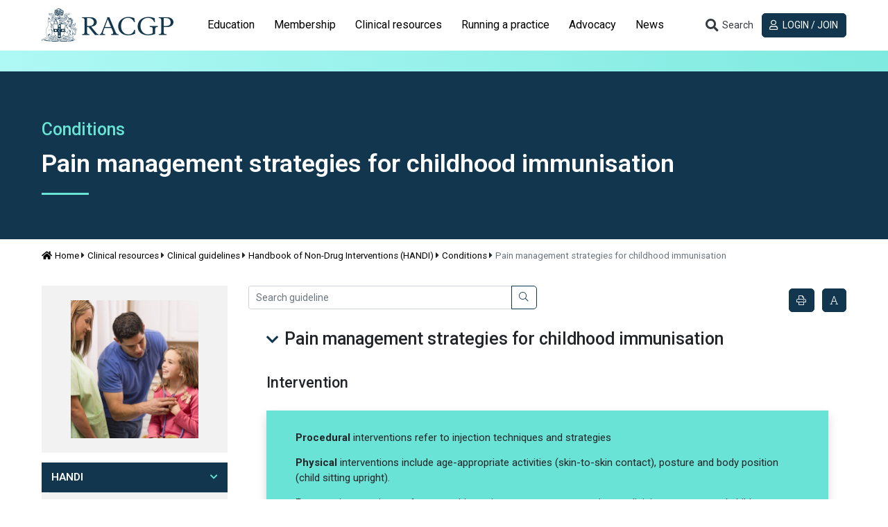

--- FILE ---
content_type: text/html; charset=utf-8
request_url: https://www.racgp.org.au/clinical-resources/clinical-guidelines/handi/conditions/children/pain-management-strategies-for-childhood-immunisat
body_size: 37697
content:
<!DOCTYPE html>
<html   lang="en" xml:lang="en">
<head id="head"><title>
	RACGP - Pain management strategies for childhood immunisation
</title><meta name="description" content="Vaccine injections are the most common cause of iatrogenic pain in childhood" /> 
<meta charset="UTF-8" /> 
<meta name="keywords" content="Childhood immunisations, Immunisations, Pain management, Vaccinations" /> 
<meta http-equiv="X-UA-Compatible" content="IE=edge" />
<meta name="robots" content="index, follow" />
<meta name="viewport" content="width=device-width, initial-scale=1">
<meta name=”format-detection” content=”telephone=no”> 
<link rel="apple-touch-icon" sizes="180x180" href="/FSDEDEV/media/images/Favicons/apple-touch-icon.png">
<link rel="icon" type="image/png" sizes="16x16" href="/FSDEDEV/media/images/Favicons/favicon-16x16.png">
<link rel="icon" type="image/png" sizes="32x32" href="/FSDEDEV/media/images/Favicons/favicon-32x32.png">
<link rel="icon" type="image/png" sizes="192x192" href="/FSDEDEV/media/images/Favicons/android-chrome-192x192.png">
<link rel="icon" type="image/png" sizes="256x256" href="/FSDEDEV/media/images/Favicons/android-chrome-256x256.png">
<link rel="mask-icon" href="/FSDEDEV/media/images/Favicons/safari-pinned-tab.svg" color="#5bbad5">
<meta name="msapplication-TileColor" content="#12364e">
<meta name="theme-color" content="#ffffff">
<!-- Linked page canonical -->

<!-- NodeAlias canonical  -->

<link rel="canonical" href="https://www.racgp.org.au/clinical-resources/clinical-guidelines/handi/conditions/children/pain-management-strategies-for-childhood-immunisat" />


<!-- Fonts - note that RACGP styles should be last -->
<link rel="preconnect" href="https://fonts.googleapis.com">
<link rel="preconnect" href="https://fonts.gstatic.com" crossorigin>
<link href="https://fonts.googleapis.com/css2?family=Roboto:ital,wght@0,100..900;1,100..900&display=swap" rel="stylesheet">

<link href="/App_Themes/dist/css/ekko-lightbox.min.css" type="text/css" rel="stylesheet" />
<link href="/App_Themes/dist/css/RACGPBootstrap.min.css" type="text/css" rel="stylesheet" />
<link href="/App_Themes/dist/css/RACGPMain.min.css?v=18.06.2025.01" type="text/css" rel="stylesheet" />

<!-- Scripts - NOTE all scripts loaded here should be using defer="defer" -->
<script src="https://kit.fontawesome.com/d0d5a35414.js"></script>
<script src="https://code.jquery.com/jquery-3.3.1.min.js" integrity="sha256-FgpCb/KJQlLNfOu91ta32o/NMZxltwRo8QtmkMRdAu8=" crossorigin="anonymous"></script>
<script src="https://cdnjs.cloudflare.com/ajax/libs/popper.js/1.14.3/umd/popper.min.js" integrity="sha384-ZMP7rVo3mIykV+2+9J3UJ46jBk0WLaUAdn689aCwoqbBJiSnjAK/l8WvCWPIPm49" crossorigin="anonymous"></script>
<script src="https://stackpath.bootstrapcdn.com/bootstrap/4.1.3/js/bootstrap.min.js" integrity="sha384-ChfqqxuZUCnJSK3+MXmPNIyE6ZbWh2IMqE241rYiqJxyMiZ6OW/JmZQ5stwEULTy" crossorigin="anonymous"></script>

<script src="/CMSScripts/Custom/lib/tablesaw.jquery.js" defer="defer"></script>
<script src="/CMSScripts/Custom/lib/tablesaw-init.js" defer="defer"></script>
<script src="/CMSScripts/Custom/lib/dynamicscrollspy.js" defer="defer"></script>
<script src="/CMSScripts/Custom/lib/ekko-lightbox.min.js" defer="defer"></script>
<script src="/CMSScripts/Custom/lib/ofi.min.js" defer="defer"></script>
<script src="/CMSScripts/Custom/core/RACGP_core.es5.min.js" defer="defer"></script>



<!-- Google Tag Manager -->
<script>(function(w,d,s,l,i){w[l]=w[l]||[];w[l].push({'gtm.start':
new Date().getTime(),event:'gtm.js'});var f=d.getElementsByTagName(s)[0],
j=d.createElement(s),dl=l!='dataLayer'?'&l='+l:'';j.async=true;j.src=
'https://www.googletagmanager.com/gtm.js?id='+i+dl;f.parentNode.insertBefore(j,f);
})(window,document,'script','dataLayer','GTM-W957X8');</script>

<!-- End Google Tag Manager -->

<!-- IF Advertising enabled -->

<script async='async' src='https://www.googletagservices.com/tag/js/gpt.js'></script>
<script>
  var googletag = googletag || {};
  googletag.cmd = googletag.cmd || [];
</script>
<script>
  googletag.cmd.push(function () {
    var desktopMapping = googletag.sizeMapping().
    addSize([0, 0], []). // default is hidden
    addSize([768, 120], [728, 90]). // Tablet or larger
    build();
    // This mapping will only display ads when user is on mobile or tablet sized viewport
    var mobileMapping = googletag.sizeMapping().
    addSize([0, 0], []). // default is hidden
    addSize([320, 300], [300, 250]). // Mobile or larger
    addSize([768, 300], []). // Tablet or larger is hidden
    build();
    googletag.defineSlot('/21620509131/AdTestRACGP', [728, 90], 'div-gpt-ad-1529358032725-17')
      .defineSizeMapping(desktopMapping)
      .addService(googletag.pubads());
    googletag.defineSlot('/21620509131/RACGP-mobile', [300, 250], 'div-gpt-ad-1529358032725-18')
      .defineSizeMapping(mobileMapping)
      .addService(googletag.pubads());
      googletag.defineSlot('/21620509131/RACGPLEADERBOARD', [728, 90], 'div-gpt-ad-1617243173441-0')
      .defineSizeMapping(desktopMapping)
      .addService(googletag.pubads());
    googletag.pubads().collapseEmptyDivs();
    googletag.pubads().setTargeting("MembersOnly", "False");
    googletag.pubads().setTargeting("PageID", "28817");
    googletag.enableServices();
  });
</script>

<!-- END IF Advertising enabled -->

<!-- Hotjar Tracking Code for https://staging.racgp.org.au/ -->
<script>
    (function(h,o,t,j,a,r){
        h.hj=h.hj||function(){(h.hj.q=h.hj.q||[]).push(arguments)};
        h._hjSettings={hjid:2434644,hjsv:6};
        a=o.getElementsByTagName('head')[0];
        r=o.createElement('script');r.async=1;
        r.src=t+h._hjSettings.hjid+j+h._hjSettings.hjsv;
        a.appendChild(r);
    })(window,document,'https://static.hotjar.com/c/hotjar-','.js?sv=');
</script>

<script> 
  var $buoop = {
    required: {
      e: 10,
      f: 45,
      o: -3,
      s: 8,
      c: 51
    },
    insecure: true,
    api: 2018.10
  };

function $buo_f(){ 
 var e = document.createElement("script"); 
 e.src = "//browser-update.org/update.min.js"; 
 document.body.appendChild(e);
};
  try {
    document.addEventListener("DOMContentLoaded", $buo_f, false)
  } catch (e) {
    window.attachEvent("onload", $buo_f)
  }
</script>
 
<link href="/CMSPages/GetResource.ashx?_webparts=1746" type="text/css" rel="stylesheet"/>
</head>
<body class="LTR Chrome ENAU ContentBody"  data-viewmode="LiveSite" data-template="RACGP-Guidelines">
     <!-- Google Tag Manager (noscript) -->
<noscript><iframe src="https://www.googletagmanager.com/ns.html?id=GTM-W957X8"
height="0" width="0" style="display:none;visibility:hidden"></iframe></noscript>

<!-- End Google Tag Manager (noscript) -->
    <form method="post" action="/clinical-resources/clinical-guidelines/handi/conditions/children/pain-management-strategies-for-childhood-immunisat" id="form">
<div class="aspNetHidden">
<input type="hidden" name="__CMSCsrfToken" id="__CMSCsrfToken" value="R8nTRdvBga4zuHptMd3+bZ6i9ijc8O5PfrK0lnYwoTGkLogyKrVKoDnnnOLjLl4BQpwdzJCxoHzuM+KeJ054WU3DSxM=" />
<input type="hidden" name="__EVENTTARGET" id="__EVENTTARGET" value="" />
<input type="hidden" name="__EVENTARGUMENT" id="__EVENTARGUMENT" value="" />

</div>

<script type="text/javascript">
//<![CDATA[
var theForm = document.forms['form'];
if (!theForm) {
    theForm = document.form;
}
function __doPostBack(eventTarget, eventArgument) {
    if (!theForm.onsubmit || (theForm.onsubmit() != false)) {
        theForm.__EVENTTARGET.value = eventTarget;
        theForm.__EVENTARGUMENT.value = eventArgument;
        theForm.submit();
    }
}
//]]>
</script>


<script src="/WebResource.axd?d=VLk0a9ZZGrMlH2EgkD5gH2pxn1IJtIQJn9ixPmPl5jEHcHWDupD5QdQWAjU0Ytxh6QU1UH3ut9uyDW0_CoHCQavSbWE1&amp;t=638901896248157332" type="text/javascript"></script>

<input type="hidden" name="lng" id="lng" value="en-AU" />
<script src="/CMSPages/GetResource.ashx?scriptfile=%7e%2fCMSScripts%2fWebServiceCall.js" type="text/javascript"></script>
<script type="text/javascript">
	//<![CDATA[

function PM_Postback(param) { if (window.top.HideScreenLockWarningAndSync) { window.top.HideScreenLockWarningAndSync(3480); } if(window.CMSContentManager) { CMSContentManager.allowSubmit = true; }; __doPostBack('m$am',param); }
function PM_Callback(param, callback, ctx) { if (window.top.HideScreenLockWarningAndSync) { window.top.HideScreenLockWarningAndSync(3480); }if (window.CMSContentManager) { CMSContentManager.storeContentChangedStatus(); };WebForm_DoCallback('m$am',param,callback,ctx,null,true); }
//]]>
</script>
<script src="/ScriptResource.axd?d=XMj3LQLC_HiyViixEYoDp-T_edoVRXtLFZnoB0ybRCALFBNpNzHz-d_3-OmXdH5wUu-WH4aBloN3mefNhy46d9fCz-8DUZ7cE99uExCDDiZFTtZW7KZiLcWASziAi8LXGgs5Bqt2linptvJGjgioO9TCP2o1&amp;t=5c0e0825" type="text/javascript"></script>
<script src="/ScriptResource.axd?d=ydhLVNKC-QD6Vo7X-jfPlj02JVx3DI4MED0QK4twLDT2HlsagHh9ac0r_ASQfkFppiBg9DMGSiSnmNYJs-EhmudUAowzYPaNBmnC2d8poic4qlQmXg6cMYrjOJxT6rsVRTWnEkHJ18wK_Vzy9kktJR1OUhzFtQBC2Fi37zIIDwexOmRw0&amp;t=5c0e0825" type="text/javascript"></script>
<script type="text/javascript">
	//<![CDATA[

var CMS = CMS || {};
CMS.Application = {
  "language": "en",
  "imagesUrl": "/CMSPages/GetResource.ashx?image=%5bImages.zip%5d%2f",
  "isDebuggingEnabled": false,
  "applicationUrl": "/",
  "isDialog": false,
  "isRTL": "false"
};

//]]>
</script>
<div class="aspNetHidden">

	<input type="hidden" name="__VIEWSTATEGENERATOR" id="__VIEWSTATEGENERATOR" value="A5343185" />
	<input type="hidden" name="__SCROLLPOSITIONX" id="__SCROLLPOSITIONX" value="0" />
	<input type="hidden" name="__SCROLLPOSITIONY" id="__SCROLLPOSITIONY" value="0" />
</div>
    <script type="text/javascript">
//<![CDATA[
Sys.WebForms.PageRequestManager._initialize('manScript', 'form', ['tctxM',''], [], [], 90, '');
//]]>
</script>

    <div id="ctxM">

</div>
    
<div id="page-container" class=' clinical-resources clinical-guidelines handi conditions children pain-management-strategies-for-childhood-immunisat'>
  <header class="navbar sticky-top align-items-start navbar-expand-lg bg-white" id="top-menu">
    <div class="container container-racgp flex-column flex-lg-row align-items-stretch">
      <div class="d-flex justify-content-between" id="top-menu-header">
        <button class="navbar-toggler collapsed border-dark" type="button" data-toggle="collapse" data-target="#top-menu-navbar,#top-menu-account" aria-controls="top-menu-navbar top-menu-account" aria-expanded="true" aria-label="Toggle navigation">
          <span class="navbar-toggler-icon d-flex justify-content-center align-items-center">
            <i class="fa fa-lg fa-bars navbar-icon-open"></i>
            <i class="fa fa-lg fa-close navbar-icon-close"></i>
          </span>
        </button>
        <a class="navbar-brand" href="/"><img alt="RACGP Logo" src="/getmedia/e03f07ce-e11f-40e4-9c05-78ea38923996/RACGP-logo-webv2.jpg.aspx" title="RACGP Logo"></a>
        <button class="navbar-toggler btn btn-link sc collapsed order-lg-2 text-dark" type="button" data-toggle="collapse" data-target="#top-menu-search" aria-controls="top-menu-search" aria-haspopup="true" aria-expanded="false" aria-label="Toggle search">
          <span class="navbar-toggler-icon d-flex justify-content-center align-items-center">
            <i aria-hidden="true" class="fa fa-lg fa-fw fa-search navbar-icon-open"></i>
            <i aria-hidden="true" class="fa fa-lg fa-fw fa-close navbar-icon-close"></i>
            <span class="d-none">Search</span>
          </span>
        </button>
      </div>
      
      <div class="navbar-collapse flex-column flex-lg-row justify-content-between" id="top-menu-body">
        
        
        <div class="navbar-collapse mx-lg-4 collapse" id="top-menu-navbar">
          

<nav>
  <ul class="nav navbar-nav nav-tabs-flyout nav-flyout-absolute-lg nav-tabs-flyout-light flex-lg-nowrap" id="nav-tabs-flyout-0" role="tablist"><li class="nav-item" role="tab">
  <!-- IF item has children then collapse -->
  <a class="nav-link collapsed" href="#nav-flyout-11752" id="nav-link-11752" role="button" data-toggle="collapse" aria-haspopup="true"
  aria-expanded="false">
    Education
  </a>
  <div class="nav-flyout container-fluid collapse" id="nav-flyout-11752" data-parent="#top-menu" aria-labelledby="nav-link-11752">
    <ul class="nav navbar-nav nav-tabs-flyout nav-flyout-absolute-lg nav-tabs-flyout-dark nav-tabs-flyout-alt container container-racgp" id="nav-tabs-flyout-11752" role="tablist">
      

<li class="nav-item" role="tab">
  
  
  <a class="nav-link nav-link-dropdown collapsed" href="#nav-flyout-102842" id="nav-link-102842" role="button" data-toggle="collapse" aria-haspopup="true"
  aria-expanded="false">
    Become a GP
  </a>
  
  <div class="nav-flyout collapse" id="nav-flyout-102842" data-parent="#nav-tabs-flyout-11752" 
   aria-labelledby="nav-link-102842" >
    <div class="container container-racgp d-flex flex-column ">
      <div class="row pt-lg-4 pb-lg-3 justify-content-lg-end order-lg-1 text-white">
        <div class="col-lg-8">
          <hr class="dark-grey">
          <div class="d-sm-flex justify-content-between">
          </div>
        </div>
        <div class="col-lg-2 mt-4 align-items-lg-end justify-content-lg-end d-none d-lg-block">
          <a class="btn sc btn-icon-text-below" href="#nav-flyout-102842" role="button" data-toggle="collapse" aria-haspopup="true" aria-expanded="false">
            <i class="fa fa-close"></i> Close
          </a>
        </div>
      </div>
      <ul class=" navbar-nav list-unstyled row flex-nowrap" role="tablist">
        <li class="col-auto col-lg link-list-with-title">
  <span class="llwt-title" id="list-title-102703">Train to be a GP</span>
  <hr class="dark-grey m-0">
  <ul class="llwt-list link-list" aria-labelledby="list-title-102703">
    <li class="list-item">
  <a href="/education/become-a-gp/train-to-be-a-gp/australian-general-practice-training" class="list-link">
    Australian General Practice Training (AGPT) Program
  </a>
</li><li class="list-item">
  <a href="/education/become-a-gp/train-to-be-a-gp/fellowship-support-program" class="list-link">
    Fellowship Support Program
  </a>
</li><li class="list-item">
  <a href="/education/become-a-gp/train-to-be-a-gp/practice-experience-program-specialist-stream" class="list-link">
    Practice Experience Program Specialist
  </a>
</li><li class="list-item">
  <a href="/education/become-a-gp/train-to-be-a-gp/about-the-rural-generalist-fellowship" class="list-link">
    Become a Rural Generalist with the RACGP
  </a>
</li>
  </ul>
</li><li class="col-auto col-lg link-list-with-title">
  <span class="llwt-title" id="list-title-108546">Explore GP</span>
  <hr class="dark-grey m-0">
  <ul class="llwt-list link-list" aria-labelledby="list-title-108546">
    <li class="list-item">
  <a href="/education/become-a-gp/explore-gp/events" class="list-link">
    Events
  </a>
</li><li class="list-item">
  <a href="/education/become-a-gp/explore-gp/gp-placement-orientation-course" class="list-link">
    GP Placement Orientation Course
  </a>
</li>
  </ul>
</li>
      </ul>      
    </div>
  </div>
</li>


<li class="nav-item" role="tab">
  
  
  <a class="nav-link nav-link-dropdown collapsed" href="#nav-flyout-80779" id="nav-link-80779" role="button" data-toggle="collapse" aria-haspopup="true"
  aria-expanded="false">
    GP training
  </a>
  
  <div class="nav-flyout collapse" id="nav-flyout-80779" data-parent="#nav-tabs-flyout-11752" 
   aria-labelledby="nav-link-80779" >
    <div class="container container-racgp d-flex flex-column ">
      <div class="row pt-lg-4 pb-lg-3 justify-content-lg-end order-lg-1 text-white">
        <div class="col-lg-8">
          <hr class="dark-grey">
          <div class="d-sm-flex justify-content-between">
          </div>
        </div>
        <div class="col-lg-2 mt-4 align-items-lg-end justify-content-lg-end d-none d-lg-block">
          <a class="btn sc btn-icon-text-below" href="#nav-flyout-80779" role="button" data-toggle="collapse" aria-haspopup="true" aria-expanded="false">
            <i class="fa fa-close"></i> Close
          </a>
        </div>
      </div>
      <ul class=" navbar-nav list-unstyled row flex-nowrap" role="tablist">
        <li class="col-auto col-lg link-list-with-title">
  <span class="llwt-title" id="list-title-80780">GP training</span>
  <hr class="dark-grey m-0">
  <ul class="llwt-list link-list" aria-labelledby="list-title-80780">
    <li class="list-item">
  <a href="/education/gp-training/gp-training/welcome-to-gp-training" class="list-link">
    Welcome to GP training
  </a>
</li><li class="list-item">
  <a href="/education/gp-training/gp-training/about-our-model" class="list-link">
    About our model
  </a>
</li><li class="list-item">
  <a href="/education/gp-training/gp-training/joint-colleges-training-services" class="list-link">
    Joint Colleges Training Services
  </a>
</li><li class="list-item">
  <a href="/education/gp-training/gp-training/training-management-system" class="list-link">
    Training Management System  (TMS)
  </a>
</li><li class="list-item">
  <a href="https://www.racgp.org.au/plt-articles" class="list-link">
    GP training blog
  </a>
</li><li class="list-item">
  <a href="/education/gp-training/gp-training/gp-training-and-learning-resources" class="list-link">
    Training resources
  </a>
</li><li class="list-item">
  <a href="/education/gp-training/gp-training/key-contacts" class="list-link">
    Key contacts
  </a>
</li><li class="list-item">
  <a href="/education/gp-training/gp-training/education-policy-and-supporting-documents" class="list-link">
    Education policy and supporting documents
  </a>
</li><li class="list-item">
  <a href="/education/gp-training/gp-training/recent" class="list-link">
    ReCEnT
  </a>
</li>
  </ul>
</li><li class="col-auto col-lg link-list-with-title">
  <span class="llwt-title" id="list-title-80949">GPs in training</span>
  <hr class="dark-grey m-0">
  <ul class="llwt-list link-list" aria-labelledby="list-title-80949">
    <li class="list-item">
  <a href="/the-racgp/faculties/gp-in-training" class="list-link">
    Join the GPs in Training Faculty
  </a>
</li><li class="list-item">
  <a href="/education/gp-training/gps-in-training/discover-registrar-training" class="list-link">
    Discover registrar training
  </a>
</li><li class="list-item">
  <a href="/education/gp-training/gps-in-training/education-calendar" class="list-link">
    Education calendar
  </a>
</li><li class="list-item">
  <a href="/education/gp-training/gps-in-training/placement-incentives" class="list-link">
    Placement Incentives
  </a>
</li><li class="list-item">
  <a href="/education/gp-training/gps-in-training/registrar-payments" class="list-link">
    Registrar payments
  </a>
</li><li class="list-item">
  <a href="/education/gp-training/gps-in-training/academic-posts" class="list-link">
    AGPT Academic Post Program
  </a>
</li><li class="list-item">
  <a href="/education/gp-training/gps-in-training/registrars-news-and-resources" class="list-link">
    Registrars news and resources
  </a>
</li><li class="list-item">
  <a href="/education/gp-training/gps-in-training/medicare-provider-numbers" class="list-link">
    Medicare provider numbers
  </a>
</li><li class="list-item">
  <a href="/education/gp-training/gps-in-training/accredited-training-facilities" class="list-link">
    RACGP - Accredited training facilities
  </a>
</li>
  </ul>
</li><li class="col-auto col-lg link-list-with-title">
  <span class="llwt-title" id="list-title-80972">Supervisors and practice managers</span>
  <hr class="dark-grey m-0">
  <ul class="llwt-list link-list" aria-labelledby="list-title-80972">
    <li class="list-item">
  <a href="/education/gp-training/supervisors-and-practice-managers/overview" class="list-link">
    Overview
  </a>
</li><li class="list-item">
  <a href="/education/gp-training/gp-practice-and-supervisors/resources-for-supervisors-and-practice-managers" class="list-link">
    Resources
  </a>
</li><li class="list-item">
  <a href="/education/gp-training/gp-practice-and-supervisors/supervisor-professional-development" class="list-link">
    Supervisor Professional Development
  </a>
</li><li class="list-item">
  <a href="/education/gp-training/gp-practice-and-supervisors/payments" class="list-link">
    Training practice and supervisor payments
  </a>
</li><li class="list-item">
  <a href="/education/gp-training/gp-practice-and-supervisors/accreditation" class="list-link">
    Accreditation
  </a>
</li><li class="list-item">
  <a href="/education/gp-training/gp-practice-and-supervisors/remote-supervision-program" class="list-link">
    Remote supervision program
  </a>
</li><li class="list-item">
  <a href="/education/gp-training/gp-practice-and-supervisors/remote-supervision-opportunities" class="list-link">
    Remote supervision opportunities
  </a>
</li><li class="list-item">
  <a href="/education/registrars/fellowship-pathways/policy-framework/handbooks-and-guides/remote-supervision/introduction" class="list-link">
    Guidelines for remote supervision
  </a>
</li>
  </ul>
</li><li class="col-auto col-lg link-list-with-title">
  <span class="llwt-title" id="list-title-120896">Rural Generalist</span>
  <hr class="dark-grey m-0">
  <ul class="llwt-list link-list" aria-labelledby="list-title-120896">
    <li class="list-item">
  <a href="/education/gp-training/rural-generalist/arst-information-from-2022" class="list-link">
    Additional Rural Skills (ARST)
  </a>
</li><li class="list-item">
  <a href="/education/gp-training/rural-generalist/core-emergency-medicine-training" class="list-link">
    Core emergency medicine training
  </a>
</li><li class="list-item">
  <a href="https://www.racgp.org.au/education/registrars/fellowship-pathways/policy-framework/program-handbooks-and-guides/racgp-rural-generalist-training-handbook/rural-generalist-overview/ceo-welcome-message" class="list-link">
    Rural Generalist Handbook
  </a>
</li>
  </ul>
</li>
      </ul>      
    </div>
  </div>
</li>


<li class="nav-item" role="tab">
  
  
  <a class="nav-link nav-link-dropdown collapsed" href="#nav-flyout-86841" id="nav-link-86841" role="button" data-toggle="collapse" aria-haspopup="true"
  aria-expanded="false">
    FRACGP exams
  </a>
  
  <div class="nav-flyout collapse" id="nav-flyout-86841" data-parent="#nav-tabs-flyout-11752" 
   aria-labelledby="nav-link-86841" >
    <div class="container container-racgp d-flex flex-column ">
      <div class="row pt-lg-4 pb-lg-3 justify-content-lg-end order-lg-1 text-white">
        <div class="col-lg-8">
          <hr class="dark-grey">
          <div class="d-sm-flex justify-content-between">
          </div>
        </div>
        <div class="col-lg-2 mt-4 align-items-lg-end justify-content-lg-end d-none d-lg-block">
          <a class="btn sc btn-icon-text-below" href="#nav-flyout-86841" role="button" data-toggle="collapse" aria-haspopup="true" aria-expanded="false">
            <i class="fa fa-close"></i> Close
          </a>
        </div>
      </div>
      <ul class=" navbar-nav list-unstyled row flex-nowrap" role="tablist">
        <li class="col-auto col-lg link-list-with-title">
  <span class="llwt-title" id="list-title-87429">RACGP Exams</span>
  <hr class="dark-grey m-0">
  <ul class="llwt-list link-list" aria-labelledby="list-title-87429">
    <li class="list-item">
  <a href="/education/fracgp-exams/racgp-exams/clinical-competency-exam" class="list-link">
    Clinical Competency Exam
  </a>
</li><li class="list-item">
  <a href="/education/fracgp-exams/racgp-exams/exam-enrolment-instructions" class="list-link">
    Exam enrolment
  </a>
</li><li class="list-item">
  <a href="/education/fracgp-exams/racgp-exams/exam-support-program-resources" class="list-link">
    Exam Support Program resources
  </a>
</li><li class="list-item">
  <a href="/education/fracgp-exams/racgp-exams/exam-results" class="list-link">
    Exam results and public reports
  </a>
</li><li class="list-item">
  <a href="/education/fracgp-exams/racgp-exams/exam-incidents" class="list-link">
    <span class="fa-li-out"><i class='fa fa-lock'></i></span> Exam incidents
  </a>
</li><li class="list-item">
  <a href="/education/fracgp-exams/racgp-exams/become-an-racgp-examiner" class="list-link">
    RACGP CCE examiners
  </a>
</li><li class="list-item">
  <a href="/education/registrars/fellowship-pathways/policy-framework" class="list-link">
    Assessment policies
  </a>
</li>
  </ul>
</li><li class="col-auto col-lg link-list-with-title">
  <span class="llwt-title" id="list-title-98615">Preparing for Exams</span>
  <hr class="dark-grey m-0">
  <ul class="llwt-list link-list" aria-labelledby="list-title-98615">
    <li class="list-item">
  <a href="/education/fracgp-exams/preparing-for-exams/exam-planning-start-here" class="list-link">
    Exam planning: start here!
  </a>
</li>
  </ul>
</li>
      </ul>      
    </div>
  </div>
</li>


<li class="nav-item" role="tab">
  
  
  <a class="nav-link nav-link-dropdown collapsed" href="#nav-flyout-11828" id="nav-link-11828" role="button" data-toggle="collapse" aria-haspopup="true"
  aria-expanded="false">
    CPD Home
  </a>
  
  <div class="nav-flyout collapse" id="nav-flyout-11828" data-parent="#nav-tabs-flyout-11752" 
   aria-labelledby="nav-link-11828" >
    <div class="container container-racgp d-flex flex-column ">
      <div class="row pt-lg-4 pb-lg-3 justify-content-lg-end order-lg-1 text-white">
        <div class="col-lg-8">
          <hr class="dark-grey">
          <div class="d-sm-flex justify-content-between">
          </div>
        </div>
        <div class="col-lg-2 mt-4 align-items-lg-end justify-content-lg-end d-none d-lg-block">
          <a class="btn sc btn-icon-text-below" href="#nav-flyout-11828" role="button" data-toggle="collapse" aria-haspopup="true" aria-expanded="false">
            <i class="fa fa-close"></i> Close
          </a>
        </div>
      </div>
      <ul class=" navbar-nav list-unstyled row flex-nowrap" role="tablist">
        <li class="col-auto col-lg link-list-with-title">
  <span class="llwt-title" id="list-title-11878">CPD at the RACGP</span>
  <hr class="dark-grey m-0">
  <ul class="llwt-list link-list" aria-labelledby="list-title-11878">
    <li class="list-item">
  <a href="/education/professional-development/cpd/mycpd-home-member-resources" class="list-link">
    <span class="fa-li-out"><i class='fa fa-lock'></i></span> MyCPD home member resources
  </a>
</li><li class="list-item">
  <a href="/education/professional-development/cpd/cpd-program" class="list-link">
    CPD Program
  </a>
</li><li class="list-item">
  <a href="/education/professional-development/cpd/cpd-for-education-providers" class="list-link">
    CPD providers
  </a>
</li><li class="list-item">
  <a href="/education/professional-development/cpd/continuing-professional-development-cpd-standards/introduction" class="list-link">
    Continuing professional development (CPD) Standards
  </a>
</li><li class="list-item">
  <a href="/education/professional-development/cpd/cpd-program-level-requirements" class="list-link">
    CPD program-level requirements
  </a>
</li><li class="list-item">
  <a href="/check/home" class="list-link">
    check - RACGP CPD solution
  </a>
</li><li class="list-item">
  <a href="/education/professional-development/cpd/faqs-for-gps" class="list-link">
    Frequently Asked Questions for GPs
  </a>
</li>
  </ul>
</li><li class="col-auto col-lg link-list-with-title">
  <span class="llwt-title" id="list-title-11904">Courses and events</span>
  <hr class="dark-grey m-0">
  <ul class="llwt-list link-list" aria-labelledby="list-title-11904">
    <li class="list-item">
  <a href="/alcohol-and-other-drugs" class="list-link">
    Alcohol & Other Drugs GP Education Program
  </a>
</li><li class="list-item">
  <a href="https://mycpd.racgp.org.au/browse" class="list-link">
    Browse Activities
  </a>
</li><li class="list-item">
  <a href="/education/professional-development/courses/delegate-conditions-and-cancellation-policy" class="list-link">
    Delegate conditions and cancellation policy
  </a>
</li><li class="list-item">
  <a href="/education/professional-development/courses/pre-fellowship-program" class="list-link">
    Pre-Fellowship Program (PFP)
  </a>
</li><li class="list-item">
  <a href="/education/professional-development/courses/certificate-of-primary-care-dermatology" class="list-link">
    Certificate of Primary Care Dermatology
  </a>
</li><li class="list-item">
  <a href="/online-events/home" class="list-link">
    RACGP Events
  </a>
</li><li class="list-item">
  <a href="/education/professional-development/courses/racgp-faculty-events" class="list-link">
    RACGP Faculty Events
  </a>
</li><li class="list-item">
  <a href="/the-racgp/faculties/rural/education-and-training" class="list-link">
    Rural education and training
  </a>
</li>
  </ul>
</li><li class="col-auto col-lg link-list-with-title">
  <span class="llwt-title" id="list-title-11929">Online learning</span>
  <hr class="dark-grey m-0">
  <ul class="llwt-list link-list" aria-labelledby="list-title-11929">
    <li class="list-item">
  <a href="/education/professional-development/online-learning/gplearning" class="list-link">
    gplearning
  </a>
</li><li class="list-item">
  <a href="https://www.racgp.org.au/online-events/search-events?searchmode=anyword&searchtext=&type=1&careerstage=0&faculty=8&category=&searchorder=0&series=" class="list-link">
    Upcoming and past webinars
  </a>
</li><li class="list-item">
  <a href="/education/professional-development/online-learning/resources-and-webinar-series" class="list-link">
    Resources
  </a>
</li><li class="list-item">
  <a href="https://www.racgp.org.au/familyviolence/index.htm" class="list-link">
    Family violence
  </a>
</li><li class="list-item">
  <a href="http://www.racgp.org.au/the-racgp/faculties/wa/supporting-residential-and-aged-care-patients" class="list-link">
    Supporting residential and aged care patients in WA
  </a>
</li>
  </ul>
</li><li class="col-auto col-lg link-list-with-title">
  <span class="llwt-title" id="list-title-11982">Conferences</span>
  <hr class="dark-grey m-0">
  <ul class="llwt-list link-list" aria-labelledby="list-title-11982">
    <li class="list-item">
  <a href="https://gpconference.com.au/" class="list-link">
    GP26
  </a>
</li><li class="list-item">
  <a href="https://hackathon26.au/" class="list-link">
    RACGP Hackathon 2026
  </a>
</li><li class="list-item">
  <a href="/pracowners/home" class="list-link">
    RACGP Practice Owners Conference 2026
  </a>
</li>
  </ul>
</li><li class="col-auto col-lg link-list-with-title">
  <span class="llwt-title" id="list-title-32132">Leadership Development Programs</span>
  <hr class="dark-grey m-0">
  <ul class="llwt-list link-list" aria-labelledby="list-title-32132">
    <li class="list-item">
  <a href="/education/professional-development/programs/racgp-mentoring-program" class="list-link">
    Mentoring Program
  </a>
</li><li class="list-item">
  <a href="/education/professional-development/programs/future-leaders-program" class="list-link">
    Future Leaders Program
  </a>
</li>
  </ul>
</li>
      </ul>      
    </div>
  </div>
</li>


<li class="nav-item" role="tab">
  
  
  <a class="nav-link nav-link-dropdown collapsed" href="#nav-flyout-11810" id="nav-link-11810" role="button" data-toggle="collapse" aria-haspopup="true"
  aria-expanded="false">
    IMGs
  </a>
  
  <div class="nav-flyout collapse" id="nav-flyout-11810" data-parent="#nav-tabs-flyout-11752" 
   aria-labelledby="nav-link-11810" >
    <div class="container container-racgp d-flex flex-column ">
      <div class="row pt-lg-4 pb-lg-3 justify-content-lg-end order-lg-1 text-white">
        <div class="col-lg-8">
          <hr class="dark-grey">
          <div class="d-sm-flex justify-content-between">
          </div>
        </div>
        <div class="col-lg-2 mt-4 align-items-lg-end justify-content-lg-end d-none d-lg-block">
          <a class="btn sc btn-icon-text-below" href="#nav-flyout-11810" role="button" data-toggle="collapse" aria-haspopup="true" aria-expanded="false">
            <i class="fa fa-close"></i> Close
          </a>
        </div>
      </div>
      <ul class=" navbar-nav list-unstyled row flex-nowrap" role="tablist">
        <li class="col-auto col-lg link-list-with-title">
  <span class="llwt-title" id="list-title-49013">RACGP International</span>
  <hr class="dark-grey m-0">
  <ul class="llwt-list link-list" aria-labelledby="list-title-49013">
    <li class="list-item">
  <a href="/education/imgs/racgp-international" class="list-link">
    Join RACGP International
  </a>
</li><li class="list-item">
  <a href="/education/imgs/live-and-practice-medicine-in-australia" class="list-link">
    Live and practice medicine in Australia
  </a>
</li>
  </ul>
</li><li class="col-auto col-lg link-list-with-title">
  <span class="llwt-title" id="list-title-11963">Fellowship</span>
  <hr class="dark-grey m-0">
  <ul class="llwt-list link-list" aria-labelledby="list-title-11963">
    <li class="list-item">
  <a href="/the-racgp/faculties/rural/fellowship-in-advanced-rural-general-practice/about-the-fargp" class="list-link">
    Rural Generalist Fellowship
  </a>
</li><li class="list-item">
  <a href="/education/imgs/fellowship-pathways/fellowship-programs-for-imgs" class="list-link">
    Fellowship programs for IMGs
  </a>
</li><li class="list-item">
  <a href="/education/imgs/fellowship-pathways/the-general-practice-experience-pathway" class="list-link">
    The-General-Practice-Experience-pathway
  </a>
</li><li class="list-item">
  <a href="/education/registrars/fellowship-pathways/education-framework/overview-of-the-racgp-educational-framework" class="list-link">
    RACGP educational framework
  </a>
</li><li class="list-item">
  <a href="https://www.racgp.org.au/education/education-providers/curriculum/curriculum-and-syllabus/home" class="list-link">
    2022 RACGP curriculum and syllabus for Australian general practice
  </a>
</li>
  </ul>
</li><li class="col-auto col-lg link-list-with-title">
  <span class="llwt-title" id="list-title-11967">International graduates</span>
  <hr class="dark-grey m-0">
  <ul class="llwt-list link-list" aria-labelledby="list-title-11967">
    <li class="list-item">
  <a href="/education/imgs/international-graduates/short-term-training-speciality-pathway" class="list-link">
    Short-term Training in a Medical Speciality Pathway
  </a>
</li><li class="list-item">
  <a href="/education/imgs/international-graduates/pesci" class="list-link">
    PESCI (Pre-Employment Structured Clinical Interview)
  </a>
</li><li class="list-item">
  <a href="/education/imgs/international-graduates/pesci-applicant-technical-guide/introduction" class="list-link">
    PESCI - Applicant technical guide
  </a>
</li><li class="list-item">
  <a href="/education/imgs/international-graduates/pre-employment-structured-clinical-interview-pesci" class="list-link">
    PESCI Collection Notice
  </a>
</li><li class="list-item">
  <a href="/education/imgs/international-graduates/letters-of-status" class="list-link">
    Letters of status
  </a>
</li>
  </ul>
</li>
      </ul>      
    </div>
  </div>
</li>


<li class="nav-item" role="tab">
  
  
  <a class="nav-link nav-link-dropdown collapsed" href="#nav-flyout-11829" id="nav-link-11829" role="button" data-toggle="collapse" aria-haspopup="true"
  aria-expanded="false">
    GPs
  </a>
  
  <div class="nav-flyout collapse" id="nav-flyout-11829" data-parent="#nav-tabs-flyout-11752" 
   aria-labelledby="nav-link-11829" >
    <div class="container container-racgp d-flex flex-column ">
      <div class="row pt-lg-4 pb-lg-3 justify-content-lg-end order-lg-1 text-white">
        <div class="col-lg-8">
          <hr class="dark-grey">
          <div class="d-sm-flex justify-content-between">
          </div>
        </div>
        <div class="col-lg-2 mt-4 align-items-lg-end justify-content-lg-end d-none d-lg-block">
          <a class="btn sc btn-icon-text-below" href="#nav-flyout-11829" role="button" data-toggle="collapse" aria-haspopup="true" aria-expanded="false">
            <i class="fa fa-close"></i> Close
          </a>
        </div>
      </div>
      <ul class=" navbar-nav list-unstyled row flex-nowrap" role="tablist">
        <li class="col-auto col-lg link-list-with-title">
  <span class="llwt-title" id="list-title-12347">Managing mental health</span>
  <hr class="dark-grey m-0">
  <ul class="llwt-list link-list" aria-labelledby="list-title-12347">
    <li class="list-item">
  <a href="/education/gps/managing-mental-health/general-practice-mental-health-standards-collabora" class="list-link">
    General Practice Mental Health Standards Collaboration
  </a>
</li><li class="list-item">
  <a href="/education/gps/managing-mental-health/better-access-initiative" class="list-link">
    Better Access Initiative
  </a>
</li><li class="list-item">
  <a href="/education/gps/managing-mental-health/the-mental-health-professionals-association" class="list-link">
    The Mental Health Professionals' Association
  </a>
</li>
  </ul>
</li>
      </ul>      
    </div>
  </div>
</li>


<li class="nav-item" role="tab">
  
  
  <a class="nav-link nav-link-dropdown collapsed" href="#nav-flyout-11863" id="nav-link-11863" role="button" data-toggle="collapse" aria-haspopup="true"
  aria-expanded="false">
    Education providers
  </a>
  
  <div class="nav-flyout collapse" id="nav-flyout-11863" data-parent="#nav-tabs-flyout-11752" 
   aria-labelledby="nav-link-11863" >
    <div class="container container-racgp d-flex flex-column ">
      <div class="row pt-lg-4 pb-lg-3 justify-content-lg-end order-lg-1 text-white">
        <div class="col-lg-8">
          <hr class="dark-grey">
          <div class="d-sm-flex justify-content-between">
          </div>
        </div>
        <div class="col-lg-2 mt-4 align-items-lg-end justify-content-lg-end d-none d-lg-block">
          <a class="btn sc btn-icon-text-below" href="#nav-flyout-11863" role="button" data-toggle="collapse" aria-haspopup="true" aria-expanded="false">
            <i class="fa fa-close"></i> Close
          </a>
        </div>
      </div>
      <ul class=" navbar-nav list-unstyled row flex-nowrap" role="tablist">
        <li class="col-auto col-lg link-list-with-title">
  <span class="llwt-title" id="list-title-11909">RACGP educational frameworks</span>
  <hr class="dark-grey m-0">
  <ul class="llwt-list link-list" aria-labelledby="list-title-11909">
    <li class="list-item">
  <a href="/education/registrars/fellowship-pathways/education-framework/overview-of-the-racgp-educational-framework" class="list-link">
    RACGP Educational Framework
  </a>
</li><li class="list-item">
  <a href="http://www.racgp.org.au/cultural-and-health-training-framework/home" class="list-link">
    The Aboriginal and Torres Strait Islander Cultural and Health Training Framework
  </a>
</li><li class="list-item">
  <a href="/education/education-providers/curriculum/the-racgp-assessment-framework/racgp-assessment-framework" class="list-link">
    RACGP Assessment Framework
  </a>
</li><li class="list-item">
  <a href="/education/education-providers/curriculum/capability-profile-of-the-specialist-gp/introduction" class="list-link">
    Progressive capability profile of the specialist general practitioner
  </a>
</li><li class="list-item">
  <a href="/education/education-providers/curriculum/curriculum-and-syllabus/home" class="list-link">
    2022 RACGP curriculum and syllabus for Australian general practice (6th edition)
  </a>
</li><li class="list-item">
  <a href="/education/education-providers/curriculum/standards-for-general-practice" class="list-link">
    Standards for general practice training
  </a>
</li>
  </ul>
</li><li class="col-auto col-lg link-list-with-title">
  <span class="llwt-title" id="list-title-11911">Programs for educators</span>
  <hr class="dark-grey m-0">
  <ul class="llwt-list link-list" aria-labelledby="list-title-11911">
    <li class="list-item">
  <a href="/education/education-providers/programs-for-educators/medical-educators" class="list-link">
    Medical educators
  </a>
</li>
  </ul>
</li><li class="col-auto col-lg link-list-with-title">
  <span class="llwt-title" id="list-title-123867">Education for members</span>
  <hr class="dark-grey m-0">
  <ul class="llwt-list link-list" aria-labelledby="list-title-123867">
    <li class="list-item">
  <a href="/education/professional-development/cpd/cpd-for-education-providers/racgp-cpd-providers" class="list-link">
    Become an RACGP CPD provider
  </a>
</li><li class="list-item">
  <a href="/education/education-providers/education-for-members/education-development-request-form" class="list-link">
    Request or partner with RACGP to develop education
  </a>
</li>
  </ul>
</li>
      </ul>      
    </div>
  </div>
</li>


<li class="nav-item" role="tab">
  
  
  <a class="nav-link nav-link-dropdown collapsed" href="#nav-flyout-86830" id="nav-link-86830" role="button" data-toggle="collapse" aria-haspopup="true"
  aria-expanded="false">
    Research
  </a>
  
  <div class="nav-flyout collapse" id="nav-flyout-86830" data-parent="#nav-tabs-flyout-11752" 
   aria-labelledby="nav-link-86830" >
    <div class="container container-racgp d-flex flex-column ">
      <div class="row pt-lg-4 pb-lg-3 justify-content-lg-end order-lg-1 text-white">
        <div class="col-lg-8">
          <hr class="dark-grey">
          <div class="d-sm-flex justify-content-between">
          </div>
        </div>
        <div class="col-lg-2 mt-4 align-items-lg-end justify-content-lg-end d-none d-lg-block">
          <a class="btn sc btn-icon-text-below" href="#nav-flyout-86830" role="button" data-toggle="collapse" aria-haspopup="true" aria-expanded="false">
            <i class="fa fa-close"></i> Close
          </a>
        </div>
      </div>
      <ul class=" navbar-nav list-unstyled row flex-nowrap" role="tablist">
        <li class="col-auto col-lg link-list-with-title">
  <span class="llwt-title" id="list-title-86998">General Practice Research</span>
  <hr class="dark-grey m-0">
  <ul class="llwt-list link-list" aria-labelledby="list-title-86998">
    <li class="list-item">
  <a href="https://www.racgp.org.au/gptr/home" class="list-link">
    GP Training Research
  </a>
</li><li class="list-item">
  <a href="/education/research-grants-and-programs/research-grants-and-programs/racgp-gp-research-project-noticeboard-1" class="list-link">
    RACGP GP Research Project Noticeboard
  </a>
</li><li class="list-item">
  <a href="/education/research-grants-and-programs/research-grants-and-programs/ajgp-longitudinal-research-series" class="list-link">
    AJGP longitudinal research series
  </a>
</li><li class="list-item">
  <a href="/education/research-grants-and-programs/research-grants-and-programs/research-1" class="list-link">
    RACGP Expert Committee-Research
  </a>
</li><li class="list-item">
  <a href="https://trophi.org.au/" class="list-link">
    TROPHI
  </a>
</li><li class="list-item">
  <a href="/education/research-grants-and-programs/research-grants-and-programs/ethics-committee" class="list-link">
    RACGP National Research and Evaluation Ethics Committee (NREEC)
  </a>
</li><li class="list-item">
  <a href="https://www.racgp.org.au/online-events/search-events?series=GPResearchWebinarSeries" class="list-link">
    Research webinar series
  </a>
</li><li class="list-item">
  <a href="/education/research-grants-and-programs/research-grants-and-programs/research-grant-partnerships" class="list-link">
    Research Grant Partnerships
  </a>
</li><li class="list-item">
  <a href="/education/research-grants-and-programs/research-grants-and-programs/education-research-grant-program" class="list-link">
    Education Research Grant Program
  </a>
</li><li class="list-item">
  <a href="https://www.racgp.org.au/education/registrars/research/racgp-research/research-strategy" class="list-link">
    RACGP research strategy
  </a>
</li><li class="list-item">
  <a href="https://www.racgp.org.au/racgp-research/practice-based-research-networks-pbrns" class="list-link">
    Practice-Based Research Networks (PBRNs)
  </a>
</li><li class="list-item">
  <a href="https://www.racgp.org.au/racgp-research/university-departments-disciplines-of-general-prac" class="list-link">
    University Departments of General Practice
  </a>
</li><li class="list-item">
  <a href="https://www.racgp.org.au/ajgp/search?articleType=Research" class="list-link">
    AJGP research articles
  </a>
</li><li class="list-item">
  <a href="https://www.racgp.org.au/education/gp-training/gps-in-training/academic-posts" class="list-link">
    AGPT Academic Post Program
  </a>
</li><li class="list-item">
  <a href="/education/research-grants-and-programs/research-grants-and-programs/research-webinar-series/other-research-funding" class="list-link">
    Other research funding
  </a>
</li><li class="list-item">
  <a href="/education/research-grants-and-programs/research-grants-and-programs/racgp-research-news" class="list-link">
    RACGP Research News
  </a>
</li><li class="list-item">
  <a href="https://pc4tg.com.au/" class="list-link">
    Primary Care Collaborative  Cancer Clinical Trials Group (PC4)
  </a>
</li>
  </ul>
</li>
      </ul>      
    </div>
  </div>
</li>

    </ul>
  </div>
</li>
<li class="nav-item" role="tab">
  <!-- IF item has children then collapse -->
  <a class="nav-link collapsed" href="#nav-flyout-130922" id="nav-link-130922" role="button" data-toggle="collapse" aria-haspopup="true"
  aria-expanded="false">
    Membership
  </a>
  <div class="nav-flyout container-fluid collapse" id="nav-flyout-130922" data-parent="#top-menu" aria-labelledby="nav-link-130922">
    <ul class="nav navbar-nav nav-tabs-flyout nav-flyout-absolute-lg nav-tabs-flyout-dark nav-tabs-flyout-alt container container-racgp" id="nav-tabs-flyout-130922" role="tablist">
      

<li class="nav-item" role="tab">
  
  
  <a class="nav-link nav-link-dropdown collapsed" href="#nav-flyout-130923" id="nav-link-130923" role="button" data-toggle="collapse" aria-haspopup="true"
  aria-expanded="false">
    RACGP membership
  </a>
  
  <div class="nav-flyout collapse" id="nav-flyout-130923" data-parent="#nav-tabs-flyout-130922" 
   aria-labelledby="nav-link-130923" >
    <div class="container container-racgp d-flex flex-column ">
      <div class="row pt-lg-4 pb-lg-3 justify-content-lg-end order-lg-1 text-white">
        <div class="col-lg-8">
          <hr class="dark-grey">
          <div class="d-sm-flex justify-content-between">
          </div>
        </div>
        <div class="col-lg-2 mt-4 align-items-lg-end justify-content-lg-end d-none d-lg-block">
          <a class="btn sc btn-icon-text-below" href="#nav-flyout-130923" role="button" data-toggle="collapse" aria-haspopup="true" aria-expanded="false">
            <i class="fa fa-close"></i> Close
          </a>
        </div>
      </div>
      <ul class=" navbar-nav list-unstyled row flex-nowrap" role="tablist">
        <li class="col-auto col-lg link-list-with-title">
  <span class="llwt-title" id="list-title-130924">Join the RACGP</span>
  <hr class="dark-grey m-0">
  <ul class="llwt-list link-list" aria-labelledby="list-title-130924">
    <li class="list-item">
  <a href="/racgp-membership/membership" class="list-link">
    Membership overview
  </a>
</li><li class="list-item">
  <a href="/racgp-membership/new-racgp-membership-categories" class="list-link">
    Membership categories
  </a>
</li><li class="list-item">
  <a href="https://www1.racgp.org.au/members/forms/membership-selector" class="list-link">
    Become a member
  </a>
</li>
  </ul>
</li><li class="col-auto col-lg link-list-with-title">
  <span class="llwt-title" id="list-title-130925">My  membership</span>
  <hr class="dark-grey m-0">
  <ul class="llwt-list link-list" aria-labelledby="list-title-130925">
    <li class="list-item">
  <a href="https://www.racgp.org.au/login?returnurl=%2fspecial-pages%2fmembership-payment" class="list-link">
    Renew my membership
  </a>
</li><li class="list-item">
  <a href="/racgp-membership/membership-renewal" class="list-link">
    Membership overview
  </a>
</li>
  </ul>
</li><li class="col-auto col-lg link-list-with-title">
  <span class="llwt-title" id="list-title-130926">Payments and support</span>
  <hr class="dark-grey m-0">
  <ul class="llwt-list link-list" aria-labelledby="list-title-130926">
    <li class="list-item">
  <a href="https://www.racgp.org.au/login?returnurl=%2fspecial-pages%2fmembership-payment" class="list-link">
    Pay online
  </a>
</li><li class="list-item">
  <a href="/racgp-membership/racgp-member-parental-leave-application" class="list-link">
    Apply for Parental Leave
  </a>
</li><li class="list-item">
  <a href="/membership/racgp-membership/payments-and-support/membership-refund-request-form" class="list-link">
    Membership refund request form
  </a>
</li><li class="list-item">
  <a href="/membership/racgp-membership/payments-and-support/membership-fees-refund-policy" class="list-link">
    Membership Fees Refund Policy
  </a>
</li><li class="list-item">
  <a href="/membership/racgp-membership/payments-and-support/contact-us" class="list-link">
    Contact Us
  </a>
</li>
  </ul>
</li>
      </ul>      
    </div>
  </div>
</li>


<li class="nav-item" role="tab">
  
  
  <a class="nav-link nav-link-dropdown collapsed" href="#nav-flyout-135660" id="nav-link-135660" role="button" data-toggle="collapse" aria-haspopup="true"
  aria-expanded="false">
    Member resources
  </a>
  
  <div class="nav-flyout collapse" id="nav-flyout-135660" data-parent="#nav-tabs-flyout-130922" 
   aria-labelledby="nav-link-135660" >
    <div class="container container-racgp d-flex flex-column ">
      <div class="row pt-lg-4 pb-lg-3 justify-content-lg-end order-lg-1 text-white">
        <div class="col-lg-8">
          <hr class="dark-grey">
          <div class="d-sm-flex justify-content-between">
          </div>
        </div>
        <div class="col-lg-2 mt-4 align-items-lg-end justify-content-lg-end d-none d-lg-block">
          <a class="btn sc btn-icon-text-below" href="#nav-flyout-135660" role="button" data-toggle="collapse" aria-haspopup="true" aria-expanded="false">
            <i class="fa fa-close"></i> Close
          </a>
        </div>
      </div>
      <ul class=" navbar-nav list-unstyled row flex-nowrap" role="tablist">
        <li class="col-auto col-lg link-list-with-title">
  <span class="llwt-title" id="list-title-135661">Membership</span>
  <hr class="dark-grey m-0">
  <ul class="llwt-list link-list" aria-labelledby="list-title-135661">
    <li class="list-item">
  <a href="https://www1.racgp.org.au/recruitgp/home/" class="list-link">
    recruitGP
  </a>
</li><li class="list-item">
  <a href="/membership/member-resources/membership/faculties" class="list-link">
    Faculties
  </a>
</li>
  </ul>
</li><li class="col-auto col-lg link-list-with-title">
  <span class="llwt-title" id="list-title-135665">Educational</span>
  <hr class="dark-grey m-0">
  <ul class="llwt-list link-list" aria-labelledby="list-title-135665">
    <li class="list-item">
  <a href="/clinical-resources/john-murtagh-library" class="list-link">
    John Murtagh (RACGP) Library
  </a>
</li><li class="list-item">
  <a href="/education/professional-development/cpd/mycpd-home-member-resources" class="list-link">
    Your CPD resources
  </a>
</li><li class="list-item">
  <a href="https://www1.racgp.org.au/ajgp/home" class="list-link">
    AJGP
  </a>
</li><li class="list-item">
  <a href="/check/home" class="list-link">
    Check
  </a>
</li>
  </ul>
</li><li class="col-auto col-lg link-list-with-title">
  <span class="llwt-title" id="list-title-145527">Others</span>
  <hr class="dark-grey m-0">
  <ul class="llwt-list link-list" aria-labelledby="list-title-145527">
    <li class="list-item">
  <a href="/running-a-practice/practice-resources/ordering-publications" class="list-link">
    Practice Resources – Publications
  </a>
</li><li class="list-item">
  <a href="/wellbeing" class="list-link">
    Wellbeing hub
  </a>
</li>
  </ul>
</li>
      </ul>      
    </div>
  </div>
</li>


<li class="nav-item" role="tab">
  
  
  <a class="nav-link nav-link-dropdown collapsed" href="#nav-flyout-135667" id="nav-link-135667" role="button" data-toggle="collapse" aria-haspopup="true"
  aria-expanded="false">
    RACGP Events
  </a>
  
  <div class="nav-flyout collapse" id="nav-flyout-135667" data-parent="#nav-tabs-flyout-130922" 
   aria-labelledby="nav-link-135667" >
    <div class="container container-racgp d-flex flex-column ">
      <div class="row pt-lg-4 pb-lg-3 justify-content-lg-end order-lg-1 text-white">
        <div class="col-lg-8">
          <hr class="dark-grey">
          <div class="d-sm-flex justify-content-between">
          </div>
        </div>
        <div class="col-lg-2 mt-4 align-items-lg-end justify-content-lg-end d-none d-lg-block">
          <a class="btn sc btn-icon-text-below" href="#nav-flyout-135667" role="button" data-toggle="collapse" aria-haspopup="true" aria-expanded="false">
            <i class="fa fa-close"></i> Close
          </a>
        </div>
      </div>
      <ul class=" navbar-nav list-unstyled row flex-nowrap" role="tablist">
        <li class="col-auto col-lg link-list-with-title">
  <span class="llwt-title" id="list-title-135668">RACGP national conferences</span>
  <hr class="dark-grey m-0">
  <ul class="llwt-list link-list" aria-labelledby="list-title-135668">
    <li class="list-item">
  <a href="/gp24/home" class="list-link">
    GP25
  </a>
</li><li class="list-item">
  <a href="https://practiceownersconference.com.au/" class="list-link">
    Practice Owners Conference 2026
  </a>
</li>
  </ul>
</li><li class="col-auto col-lg link-list-with-title">
  <span class="llwt-title" id="list-title-135671">RACGP webinars & events</span>
  <hr class="dark-grey m-0">
  <ul class="llwt-list link-list" aria-labelledby="list-title-135671">
    <li class="list-item">
  <a href="https://www.racgp.org.au/racgp-digital-events-calendar/search-events?searchmode=anyword&searchtext=&type=1" class="list-link">
    National
  </a>
</li>
  </ul>
</li><li class="col-auto col-lg link-list-with-title">
  <span class="llwt-title" id="list-title-135673">Other events</span>
  <hr class="dark-grey m-0">
  <ul class="llwt-list link-list" aria-labelledby="list-title-135673">
    <li class="list-item">
  <a href="https://www.racgp.org.au/racgp-digital-events-calendar/search-events" class="list-link">
    RACGP events calendar
  </a>
</li>
  </ul>
</li>
      </ul>      
    </div>
  </div>
</li>


<li class="nav-item" role="tab">
  
  
  <a class="nav-link nav-link-dropdown collapsed" href="#nav-flyout-135675" id="nav-link-135675" role="button" data-toggle="collapse" aria-haspopup="true"
  aria-expanded="false">
    Quick Links
  </a>
  
  <div class="nav-flyout collapse" id="nav-flyout-135675" data-parent="#nav-tabs-flyout-130922" 
   aria-labelledby="nav-link-135675" >
    <div class="container container-racgp d-flex flex-column ">
      <div class="row pt-lg-4 pb-lg-3 justify-content-lg-end order-lg-1 text-white">
        <div class="col-lg-8">
          <hr class="dark-grey">
          <div class="d-sm-flex justify-content-between">
          </div>
        </div>
        <div class="col-lg-2 mt-4 align-items-lg-end justify-content-lg-end d-none d-lg-block">
          <a class="btn sc btn-icon-text-below" href="#nav-flyout-135675" role="button" data-toggle="collapse" aria-haspopup="true" aria-expanded="false">
            <i class="fa fa-close"></i> Close
          </a>
        </div>
      </div>
      <ul class=" navbar-nav list-unstyled row flex-nowrap" role="tablist">
        <li class="col-auto col-lg link-list-with-title">
  <span class="llwt-title" id="list-title-135676">Educational</span>
  <hr class="dark-grey m-0">
  <ul class="llwt-list link-list" aria-labelledby="list-title-135676">
    <li class="list-item">
  <a href="https://mycpd.racgp.org.au/myCPD" class="list-link">
    MyCPD
  </a>
</li>
  </ul>
</li><li class="col-auto col-lg link-list-with-title">
  <span class="llwt-title" id="list-title-135678">Clinical</span>
  <hr class="dark-grey m-0">
  <ul class="llwt-list link-list" aria-labelledby="list-title-135678">
    <li class="list-item">
  <a href="https://www.racgp.org.au/clinical-resources/clinical-guidelines/key-racgp-guidelines/view-all-racgp-guidelines" class="list-link">
    RACGP guidelines
  </a>
</li>
  </ul>
</li><li class="col-auto col-lg link-list-with-title">
  <span class="llwt-title" id="list-title-145531">Others</span>
  <hr class="dark-grey m-0">
  <ul class="llwt-list link-list" aria-labelledby="list-title-145531">
    <li class="list-item">
  <a href="https://www1.racgp.org.au/ajgp/home" class="list-link">
    AJGP
  </a>
</li><li class="list-item">
  <a href="/check/home" class="list-link">
    Check
  </a>
</li>
  </ul>
</li>
      </ul>      
    </div>
  </div>
</li>


<li class="nav-item" role="tab">
  
  
  <a class="nav-link nav-link-dropdown collapsed" href="#nav-flyout-135680" id="nav-link-135680" role="button" data-toggle="collapse" aria-haspopup="true"
  aria-expanded="false">
    FAQs and other information
  </a>
  
  <div class="nav-flyout collapse" id="nav-flyout-135680" data-parent="#nav-tabs-flyout-130922" 
   aria-labelledby="nav-link-135680" >
    <div class="container container-racgp d-flex flex-column ">
      <div class="row pt-lg-4 pb-lg-3 justify-content-lg-end order-lg-1 text-white">
        <div class="col-lg-8">
          <hr class="dark-grey">
          <div class="d-sm-flex justify-content-between">
          </div>
        </div>
        <div class="col-lg-2 mt-4 align-items-lg-end justify-content-lg-end d-none d-lg-block">
          <a class="btn sc btn-icon-text-below" href="#nav-flyout-135680" role="button" data-toggle="collapse" aria-haspopup="true" aria-expanded="false">
            <i class="fa fa-close"></i> Close
          </a>
        </div>
      </div>
      <ul class=" navbar-nav list-unstyled row flex-nowrap" role="tablist">
        <li class="col-auto col-lg link-list-with-title">
  <span class="llwt-title" id="list-title-135681">Membership FAQs</span>
  <hr class="dark-grey m-0">
  <ul class="llwt-list link-list" aria-labelledby="list-title-135681">
    <li class="list-item">
  <a href="/racgp-membership/membership-faqs" class="list-link">
    FAQs about membership
  </a>
</li><li class="list-item">
  <a href="/racgp-membership/new-racgp-membership-categories" class="list-link">
    RACGP Membership Types
  </a>
</li>
  </ul>
</li><li class="col-auto col-lg link-list-with-title">
  <span class="llwt-title" id="list-title-135682">Education FAQs</span>
  <hr class="dark-grey m-0">
  <ul class="llwt-list link-list" aria-labelledby="list-title-135682">
    <li class="list-item">
  <a href="/education/professional-development/cpd/faqs-for-gps" class="list-link">
    CPD FAQs
  </a>
</li>
  </ul>
</li><li class="col-auto col-lg link-list-with-title">
  <span class="llwt-title" id="list-title-145533">Other FAQs or information</span>
  <hr class="dark-grey m-0">
  <ul class="llwt-list link-list" aria-labelledby="list-title-145533">
    <li class="list-item">
  <a href="/advocacy/advocacy-resources/november-changes-to-medicare" class="list-link">
    1 November changes to Medicare
  </a>
</li>
  </ul>
</li>
      </ul>      
    </div>
  </div>
</li>

    </ul>
  </div>
</li>
<li class="nav-item" role="tab">
  <!-- IF item has children then collapse -->
  <a class="nav-link collapsed" href="#nav-flyout-11751" id="nav-link-11751" role="button" data-toggle="collapse" aria-haspopup="true"
  aria-expanded="false">
    Clinical resources
  </a>
  <div class="nav-flyout container-fluid collapse" id="nav-flyout-11751" data-parent="#top-menu" aria-labelledby="nav-link-11751">
    <ul class="nav navbar-nav nav-tabs-flyout nav-flyout-absolute-lg nav-tabs-flyout-dark nav-tabs-flyout-alt container container-racgp" id="nav-tabs-flyout-11751" role="tablist">
      

<li class="nav-item" role="tab">
  
  
  <a class="nav-link collapsed" href="/clinical-resources/john-murtagh-library">
    John Murtagh Library
  </a>
  
  <div class="nav-flyout collapse" id="nav-flyout-130575" data-parent="#nav-tabs-flyout-11751" 
  >
    <div class="container container-racgp d-flex flex-column ">
      <div class="row pt-lg-4 pb-lg-3 justify-content-lg-end order-lg-1 text-white">
        <div class="col-lg-8">
          <hr class="dark-grey">
          <div class="d-sm-flex justify-content-between">
          </div>
        </div>
        <div class="col-lg-2 mt-4 align-items-lg-end justify-content-lg-end d-none d-lg-block">
          <a class="btn sc btn-icon-text-below" href="#nav-flyout-130575" role="button" data-toggle="collapse" aria-haspopup="true" aria-expanded="false">
            <i class="fa fa-close"></i> Close
          </a>
        </div>
      </div>
      <ul class=" navbar-nav list-unstyled row flex-nowrap" role="tablist">
        <li class="col-auto col-lg link-list-with-title">
  <span class="llwt-title" id="list-title-130631">Databases and resources</span>
  <hr class="dark-grey m-0">
  <ul class="llwt-list link-list" aria-labelledby="list-title-130631">
    <li class="list-item">
  <a href="/clinical-resources/john-murtagh-library/databases-and-resources/dynamed" class="list-link">
    DynaMed
  </a>
</li>
  </ul>
</li><li class="col-auto col-lg link-list-with-title">
  <span class="llwt-title" id="list-title-130629">ebooks</span>
  <hr class="dark-grey m-0">
  <ul class="llwt-list link-list" aria-labelledby="list-title-130629">
    
  </ul>
</li><li class="col-auto col-lg link-list-with-title">
  <span class="llwt-title" id="list-title-130626">Library services</span>
  <hr class="dark-grey m-0">
  <ul class="llwt-list link-list" aria-labelledby="list-title-130626">
    <li class="list-item">
  <a href="/clinical-resources/john-murtagh-library/library-services/sending-electronic-requests" class="list-link">
    <span class="fa-li-out"><i class='fa fa-lock'></i></span> Register to send electronic requests
  </a>
</li><li class="list-item">
  <a href="/clinical-resources/john-murtagh-library/library-services/suggestion-form" class="list-link">
    <span class="fa-li-out"><i class='fa fa-lock'></i></span> Suggestion form
  </a>
</li><li class="list-item">
  <a href="http://library.racgp.org.au/amlibweb/" class="list-link">
    <span class="fa-li-out"><i class='fa fa-lock'></i></span> Library online catalogue
  </a>
</li><li class="list-item">
  <a href="/clinical-resources/john-murtagh-library/library-services/send-a-library-request" class="list-link">
    <span class="fa-li-out"><i class='fa fa-lock'></i></span> Send a library request
  </a>
</li><li class="list-item">
  <a href="/clinical-resources/john-murtagh-library/library-services/non-member-charges" class="list-link">
    <span class="fa-li-out"><i class='fa fa-lock'></i></span> Non member charges
  </a>
</li>
  </ul>
</li><li class="col-auto col-lg link-list-with-title">
  <span class="llwt-title" id="list-title-130628">Journals</span>
  <hr class="dark-grey m-0">
  <ul class="llwt-list link-list" aria-labelledby="list-title-130628">
    
  </ul>
</li><li class="col-auto col-lg link-list-with-title">
  <span class="llwt-title" id="list-title-130599">Subject portals</span>
  <hr class="dark-grey m-0">
  <ul class="llwt-list link-list" aria-labelledby="list-title-130599">
    <li class="list-item">
  <a href="/clinical-resources/john-murtagh-library/subject-portals/gps-in-training-gpit-resources" class="list-link">
    <span class="fa-li-out"><i class='fa fa-lock'></i></span> GPs in Training GPiT resources
  </a>
</li><li class="list-item">
  <a href="/clinical-resources/john-murtagh-library/subject-portals/coronavirus-covid-19-evidence-and-research-resourc" class="list-link">
    <span class="fa-li-out"><i class='fa fa-lock'></i></span> Coronavirus (COVID-19) evidence and research resources
  </a>
</li><li class="list-item">
  <a href="/clinical-resources/john-murtagh-library/subject-portals/refugee-and-migrant-health" class="list-link">
    <span class="fa-li-out"><i class='fa fa-lock'></i></span> Refugee and migrant health
  </a>
</li><li class="list-item">
  <a href="/clinical-resources/john-murtagh-library/subject-portals/education-and-training" class="list-link">
    <span class="fa-li-out"><i class='fa fa-lock'></i></span> Education and training
  </a>
</li><li class="list-item">
  <a href="/clinical-resources/john-murtagh-library/subject-portals/leadership" class="list-link">
    <span class="fa-li-out"><i class='fa fa-lock'></i></span> Leadership
  </a>
</li><li class="list-item">
  <a href="/clinical-resources/john-murtagh-library/subject-portals/aboriginal-and-torres-strait-islander-health" class="list-link">
    <span class="fa-li-out"><i class='fa fa-lock'></i></span> Aboriginal and Torres Strait Islander health
  </a>
</li><li class="list-item">
  <a href="/clinical-resources/john-murtagh-library/subject-portals/climate-change-and-health" class="list-link">
    <span class="fa-li-out"><i class='fa fa-lock'></i></span> Climate change and health
  </a>
</li><li class="list-item">
  <a href="/clinical-resources/john-murtagh-library/subject-portals/researchers" class="list-link">
    <span class="fa-li-out"><i class='fa fa-lock'></i></span> Researchers
  </a>
</li>
  </ul>
</li><li class="col-auto col-lg link-list-with-title">
  <span class="llwt-title" id="list-title-130492">What's new</span>
  <hr class="dark-grey m-0">
  <ul class="llwt-list link-list" aria-labelledby="list-title-130492">
    
  </ul>
</li><li class="col-auto col-lg link-list-with-title">
  <span class="llwt-title" id="list-title-130439">New resources</span>
  <hr class="dark-grey m-0">
  <ul class="llwt-list link-list" aria-labelledby="list-title-130439">
    
  </ul>
</li><li class="col-auto col-lg link-list-with-title">
  <span class="llwt-title" id="list-title-130405">Audio digest medical lectures - archives</span>
  <hr class="dark-grey m-0">
  <ul class="llwt-list link-list" aria-labelledby="list-title-130405">
    <li class="list-item">
  <a href="/clinical-resources/john-murtagh-library/audio-digest-medical-lectures/pediatrics" class="list-link">
    <span class="fa-li-out"><i class='fa fa-lock'></i></span> Pediatrics
  </a>
</li><li class="list-item">
  <a href="/clinical-resources/john-murtagh-library/audio-digest-medical-lectures/obstetrics-and-gynecology" class="list-link">
    <span class="fa-li-out"><i class='fa fa-lock'></i></span> Obstetrics and gynecology
  </a>
</li><li class="list-item">
  <a href="/clinical-resources/john-murtagh-library/audio-digest-medical-lectures/family-medicine-and-family-practice" class="list-link">
    <span class="fa-li-out"><i class='fa fa-lock'></i></span> Family Medicine and Family Practice
  </a>
</li><li class="list-item">
  <a href="/clinical-resources/john-murtagh-library/audio-digest-medical-lectures/emergency-medicine" class="list-link">
    <span class="fa-li-out"><i class='fa fa-lock'></i></span> Emergency Medicine
  </a>
</li>
  </ul>
</li><li class="col-auto col-lg link-list-with-title">
  <span class="llwt-title" id="list-title-130605">Exclusive benefits for RACGP members</span>
  <hr class="dark-grey m-0">
  <ul class="llwt-list link-list" aria-labelledby="list-title-130605">
    
  </ul>
</li><li class="col-auto col-lg link-list-with-title">
  <span class="llwt-title" id="list-title-130577">User guides</span>
  <hr class="dark-grey m-0">
  <ul class="llwt-list link-list" aria-labelledby="list-title-130577">
    
  </ul>
</li><li class="col-auto col-lg link-list-with-title">
  <span class="llwt-title" id="list-title-130600">About the library</span>
  <hr class="dark-grey m-0">
  <ul class="llwt-list link-list" aria-labelledby="list-title-130600">
    
  </ul>
</li><li class="col-auto col-lg link-list-with-title">
  <span class="llwt-title" id="list-title-130784">Contact us</span>
  <hr class="dark-grey m-0">
  <ul class="llwt-list link-list" aria-labelledby="list-title-130784">
    
  </ul>
</li>
      </ul>      
    </div>
  </div>
</li>


<li class="nav-item" role="tab">
  
  
  <a class="nav-link nav-link-dropdown collapsed" href="#nav-flyout-11834" id="nav-link-11834" role="button" data-toggle="collapse" aria-haspopup="true"
  aria-expanded="false">
    Clinical guidelines
  </a>
  
  <div class="nav-flyout collapse" id="nav-flyout-11834" data-parent="#nav-tabs-flyout-11751" 
   aria-labelledby="nav-link-11834" >
    <div class="container container-racgp d-flex flex-column ">
      <div class="row pt-lg-4 pb-lg-3 justify-content-lg-end order-lg-1 text-white">
        <div class="col-lg-8">
          <hr class="dark-grey">
          <div class="d-sm-flex justify-content-between">
          </div>
        </div>
        <div class="col-lg-2 mt-4 align-items-lg-end justify-content-lg-end d-none d-lg-block">
          <a class="btn sc btn-icon-text-below" href="#nav-flyout-11834" role="button" data-toggle="collapse" aria-haspopup="true" aria-expanded="false">
            <i class="fa fa-close"></i> Close
          </a>
        </div>
      </div>
      <ul class=" navbar-nav list-unstyled row flex-nowrap" role="tablist">
        <li class="col-auto col-lg link-list-with-title">
  <span class="llwt-title" id="list-title-11964">Guidelines by topic</span>
  <hr class="dark-grey m-0">
  <ul class="llwt-list link-list" aria-labelledby="list-title-11964">
    <li class="list-item">
  <a href="http://www.racgp.org.au/clinical-resources/clinical-guidelines/guidelines-by-topic/view-all-guidelines-by-topic/aboriginal-and-torres-strait-islander-health" class="list-link">
    Aboriginal and Torres Strait Islander health
  </a>
</li><li class="list-item">
  <a href="/clinical-resources/clinical-guidelines/guidelines-by-topic/view-all-guidelines-by-topic/aged-care" class="list-link">
    Aged care
  </a>
</li><li class="list-item">
  <a href="/clinical-resources/clinical-guidelines/guidelines-by-topic/view-all-guidelines-by-topic/chronic-disease" class="list-link">
    Chronic disease
  </a>
</li><li class="list-item">
  <a href="/clinical-resources/clinical-guidelines/guidelines-by-topic/view-all-guidelines-by-topic/mental-health" class="list-link">
    Mental health
  </a>
</li><li class="list-item">
  <a href="/clinical-resources/clinical-guidelines/guidelines-by-topic/view-all-guidelines-by-topic/preventive-health" class="list-link">
    Preventive health
  </a>
</li><li class="list-item">
  <a href="/clinical-resources/clinical-guidelines/guidelines-by-topic/view-all-guidelines-by-topic/reducing-patient-harms" class="list-link">
    Reducing patient harms
  </a>
</li><li class="list-item">
  <a href="/clinical-resources/clinical-guidelines/guidelines-by-topic/view-all-guidelines-by-topic" class="list-link">
    View all guidelines by topic
  </a>
</li>
  </ul>
</li><li class="col-auto col-lg link-list-with-title">
  <span class="llwt-title" id="list-title-11946">Key RACGP guidelines</span>
  <hr class="dark-grey m-0">
  <ul class="llwt-list link-list" aria-labelledby="list-title-11946">
    <li class="list-item">
  <a href="/clinical-resources/clinical-guidelines/key-racgp-guidelines/national-guide" class="list-link">
    National Guide to preventive healthcare for Aboriginal and Torres Strait Islander people
  </a>
</li><li class="list-item">
  <a href="/clinical-resources/clinical-guidelines/key-racgp-guidelines/view-all-racgp-guidelines/preventive-activities-in-general-practice/about-the-red-book" class="list-link">
    Guidelines for preventive activities in general practice
  </a>
</li><li class="list-item">
  <a href="http://www.racgp.org.au/clinical-resources/clinical-guidelines/key-racgp-guidelines/view-all-racgp-guidelines/management-of-type-2-diabetes/introduction" class="list-link">
    Management of type 2 diabetes: A handbook for general practice
  </a>
</li><li class="list-item">
  <a href="/clinical-resources/clinical-guidelines/key-racgp-guidelines/view-all-racgp-guidelines/first-do-no-harm/about-first-do-no-harm/introduction" class="list-link">
    First do no harm: a guide to choosing wisely in general practice
  </a>
</li><li class="list-item">
  <a href="/clinical-resources/clinical-guidelines/key-racgp-guidelines/view-all-racgp-guidelines" class="list-link">
    View all RACGP guidelines
  </a>
</li>
  </ul>
</li><li class="col-auto col-lg link-list-with-title">
  <span class="llwt-title" id="list-title-28704">Handbook of Non-Drug Interventions (HANDI)</span>
  <hr class="dark-grey m-0">
  <ul class="llwt-list link-list" aria-labelledby="list-title-28704">
    <li class="list-item">
  <a href="/Clinical-Resources/Clinical-guidelines/HANDI/About-HANDI/about-handi" class="list-link">
    About HANDI
  </a>
</li><li class="list-item">
  <a href="/clinical-resources/clinical-guidelines/handi/handi-interventions" class="list-link">
    Interventions
  </a>
</li><li class="list-item">
  <a href="/clinical-resources/clinical-guidelines/handi/patient-resources" class="list-link">
    Patient Resources
  </a>
</li><li class="list-item">
  <a href="/clinical-resources/clinical-guidelines/handi/stay-connected" class="list-link">
    Stay connected
  </a>
</li><li class="list-item">
  <a href="/clinical-resources/clinical-guidelines/handi/submit-a-proposal" class="list-link">
    Submit a proposal
  </a>
</li><li class="list-item">
  <a href="/clinical-resources/clinical-guidelines/handi/disclaimer" class="list-link">
    Disclaimer
  </a>
</li><li class="list-item">
  <a href="/clinical-resources/clinical-guidelines/handi/provided-under-licence" class="list-link">
    Provided under licence
  </a>
</li>
  </ul>
</li><li class="col-auto col-lg link-list-with-title">
  <span class="llwt-title" id="list-title-147142">First Do No Harm: a guide to choosing wisely in general practice</span>
  <hr class="dark-grey m-0">
  <ul class="llwt-list link-list" aria-labelledby="list-title-147142">
    <li class="list-item">
  <a href="/clinical-resources/clinical-guidelines/first-do-no-harm/about-first-do-no-harm" class="list-link">
    About First Do No Harm
  </a>
</li><li class="list-item">
  <a href="/clinical-resources/clinical-guidelines/first-do-no-harm/gp-resources" class="list-link">
    GP Resources
  </a>
</li><li class="list-item">
  <a href="/clinical-resources/clinical-guidelines/first-do-no-harm/patient-resources" class="list-link">
    Patient resources
  </a>
</li><li class="list-item">
  <a href="/clinical-resources/clinical-guidelines/first-do-no-harm/associated-topics" class="list-link">
    Associated topics
  </a>
</li>
  </ul>
</li>
      </ul>      
    </div>
  </div>
</li>


<li class="nav-item" role="tab">
  
  
  <a class="nav-link collapsed" href="/clinical-resources/immunisation-resources">
    Immunisation resources
  </a>
  
  <div class="nav-flyout collapse" id="nav-flyout-119530" data-parent="#nav-tabs-flyout-11751" 
  >
    <div class="container container-racgp d-flex flex-column ">
      <div class="row pt-lg-4 pb-lg-3 justify-content-lg-end order-lg-1 text-white">
        <div class="col-lg-8">
          <hr class="dark-grey">
          <div class="d-sm-flex justify-content-between">
          </div>
        </div>
        <div class="col-lg-2 mt-4 align-items-lg-end justify-content-lg-end d-none d-lg-block">
          <a class="btn sc btn-icon-text-below" href="#nav-flyout-119530" role="button" data-toggle="collapse" aria-haspopup="true" aria-expanded="false">
            <i class="fa fa-close"></i> Close
          </a>
        </div>
      </div>
      <ul class=" navbar-nav list-unstyled row flex-nowrap" role="tablist">
        
      </ul>      
    </div>
  </div>
</li>

    </ul>
  </div>
</li>
<li class="nav-item" role="tab">
  <!-- IF item has children then collapse -->
  <a class="nav-link collapsed" href="#nav-flyout-11755" id="nav-link-11755" role="button" data-toggle="collapse" aria-haspopup="true"
  aria-expanded="false">
    Running a practice
  </a>
  <div class="nav-flyout container-fluid collapse" id="nav-flyout-11755" data-parent="#top-menu" aria-labelledby="nav-link-11755">
    <ul class="nav navbar-nav nav-tabs-flyout nav-flyout-absolute-lg nav-tabs-flyout-dark nav-tabs-flyout-alt container container-racgp" id="nav-tabs-flyout-11755" role="tablist">
      

<li class="nav-item" role="tab">
  
  
  <a class="nav-link collapsed" href="/running-a-practice/optimising-your-billing-strategy">
    Optimising your billing strategy
  </a>
  
  <div class="nav-flyout collapse" id="nav-flyout-119000" data-parent="#nav-tabs-flyout-11755" 
  >
    <div class="container container-racgp d-flex flex-column ">
      <div class="row pt-lg-4 pb-lg-3 justify-content-lg-end order-lg-1 text-white">
        <div class="col-lg-8">
          <hr class="dark-grey">
          <div class="d-sm-flex justify-content-between">
          </div>
        </div>
        <div class="col-lg-2 mt-4 align-items-lg-end justify-content-lg-end d-none d-lg-block">
          <a class="btn sc btn-icon-text-below" href="#nav-flyout-119000" role="button" data-toggle="collapse" aria-haspopup="true" aria-expanded="false">
            <i class="fa fa-close"></i> Close
          </a>
        </div>
      </div>
      <ul class=" navbar-nav list-unstyled row flex-nowrap" role="tablist">
        
      </ul>      
    </div>
  </div>
</li>


<li class="nav-item" role="tab">
  
  
  <a class="nav-link nav-link-dropdown collapsed" href="#nav-flyout-11831" id="nav-link-11831" role="button" data-toggle="collapse" aria-haspopup="true"
  aria-expanded="false">
    Practice management
  </a>
  
  <div class="nav-flyout collapse" id="nav-flyout-11831" data-parent="#nav-tabs-flyout-11755" 
   aria-labelledby="nav-link-11831" >
    <div class="container container-racgp d-flex flex-column ">
      <div class="row pt-lg-4 pb-lg-3 justify-content-lg-end order-lg-1 text-white">
        <div class="col-lg-8">
          <hr class="dark-grey">
          <div class="d-sm-flex justify-content-between">
          </div>
        </div>
        <div class="col-lg-2 mt-4 align-items-lg-end justify-content-lg-end d-none d-lg-block">
          <a class="btn sc btn-icon-text-below" href="#nav-flyout-11831" role="button" data-toggle="collapse" aria-haspopup="true" aria-expanded="false">
            <i class="fa fa-close"></i> Close
          </a>
        </div>
      </div>
      <ul class=" navbar-nav list-unstyled row flex-nowrap" role="tablist">
        <li class="col-auto col-lg link-list-with-title">
  <span class="llwt-title" id="list-title-11917">Business operations</span>
  <hr class="dark-grey m-0">
  <ul class="llwt-list link-list" aria-labelledby="list-title-11917">
    <li class="list-item">
  <a href="/running-a-practice/practice-resources/practice-tools/general-practice-business-toolkit" class="list-link">
    General Practice Business Toolkit
  </a>
</li><li class="list-item">
  <a href="/running-a-practice/practice-management/business-operations/staff-management" class="list-link">
    Staff management
  </a>
</li><li class="list-item">
  <a href="/running-a-practice/practice-management/business-operations/medicare-benefits-schedule-online-tool" class="list-link">
    <span class="fa-li-out"><i class='fa fa-lock'></i></span> Medicare Benefits Schedule online tool
  </a>
</li><li class="list-item">
  <a href="/running-a-practice/practice-management/business-operations/racgp-resources-to-help-you-manage-your-billing" class="list-link">
    <span class="fa-li-out"><i class='fa fa-lock'></i></span> RACGP resources to help you manage your billing
  </a>
</li><li class="list-item">
  <a href="/running-a-practice/practice-management/business-operations/climate-change-and-health" class="list-link">
    Climate Change and Health
  </a>
</li><li class="list-item">
  <a href="/running-a-practice/practice-management/business-operations/environmental-sustainability-in-general-practice" class="list-link">
    Environmental sustainability in general practice
  </a>
</li>
  </ul>
</li><li class="col-auto col-lg link-list-with-title">
  <span class="llwt-title" id="list-title-11916">Emergencies and pandemics</span>
  <hr class="dark-grey m-0">
  <ul class="llwt-list link-list" aria-labelledby="list-title-11916">
    <li class="list-item">
  <a href="/running-a-practice/practice-management/managing-emergencies-and-pandemics/naturaldisasters" class="list-link">
    Information for GPs in disaster-affected areas
  </a>
</li><li class="list-item">
  <a href="/running-a-practice/practice-management/managing-emergencies-and-pandemics/managing-emergencies-in-general-practice/introduction" class="list-link">
    Managing emergencies and disasters in general practice
  </a>
</li><li class="list-item">
  <a href="/running-a-practice/practice-management/managing-emergencies-and-pandemics/evacuation-centre-resources" class="list-link">
    Evacuation centre resources
  </a>
</li><li class="list-item">
  <a href="/running-a-practice/practice-management/managing-emergencies-and-pandemics/measles-fact-sheet-and-checklist" class="list-link">
    Measles fact sheet and checklist
  </a>
</li><li class="list-item">
  <a href="/running-a-practice/practice-management/managing-emergencies-and-pandemics/managing-pandemics" class="list-link">
    Managing pandemics
  </a>
</li><li class="list-item">
  <a href="/running-a-practice/practice-management/managing-emergencies-and-pandemics/emergency-response-planning-tool" class="list-link">
    Emergency Response Planning Tool
  </a>
</li><li class="list-item">
  <a href="/running-a-practice/practice-management/managing-emergencies-and-pandemics/lodging-an-insurance-claim" class="list-link">
    Lodging an insurance claim – information for GPs and practice owners
  </a>
</li>
  </ul>
</li>
      </ul>      
    </div>
  </div>
</li>


<li class="nav-item" role="tab">
  
  
  <a class="nav-link nav-link-dropdown collapsed" href="#nav-flyout-11833" id="nav-link-11833" role="button" data-toggle="collapse" aria-haspopup="true"
  aria-expanded="false">
    Practice resources
  </a>
  
  <div class="nav-flyout collapse" id="nav-flyout-11833" data-parent="#nav-tabs-flyout-11755" 
   aria-labelledby="nav-link-11833" >
    <div class="container container-racgp d-flex flex-column ">
      <div class="row pt-lg-4 pb-lg-3 justify-content-lg-end order-lg-1 text-white">
        <div class="col-lg-8">
          <hr class="dark-grey">
          <div class="d-sm-flex justify-content-between">
          </div>
        </div>
        <div class="col-lg-2 mt-4 align-items-lg-end justify-content-lg-end d-none d-lg-block">
          <a class="btn sc btn-icon-text-below" href="#nav-flyout-11833" role="button" data-toggle="collapse" aria-haspopup="true" aria-expanded="false">
            <i class="fa fa-close"></i> Close
          </a>
        </div>
      </div>
      <ul class=" navbar-nav list-unstyled row flex-nowrap" role="tablist">
        <li class="col-auto col-lg link-list-with-title">
  <span class="llwt-title" id="list-title-11913">General practice guides</span>
  <hr class="dark-grey m-0">
  <ul class="llwt-list link-list" aria-labelledby="list-title-11913">
    <li class="list-item">
  <a href="/running-a-practice/practice-resources/general-practice-guides/preventing-and-managing-patient-aggression/introduction" class="list-link">
    Preventing and managing patient aggression and violence
  </a>
</li><li class="list-item">
  <a href="/running-a-practice/practice-resources/general-practice-guides/responding-to-sexual-harassment-by-patients-1/introduction" class="list-link">
    Responding to sexual harassment by patients: A brief guide for general practices
  </a>
</li><li class="list-item">
  <a href="/running-a-practice/practice-resources/general-practice-guides/supporting-patients-affected-by-workplace-injury" class="list-link">
    Supporting patients affected by workplace injury
  </a>
</li><li class="list-item">
  <a href="/running-a-practice/practice-resources/general-practice-guides/drugs-of-dependence-responding-to-requests" class="list-link">
    Drugs of dependence: Responding to requests
  </a>
</li><li class="list-item">
  <a href="/running-a-practice/practice-resources/general-practice-guides/referring-to-other-medical-specialists" class="list-link">
    A guide for ensuring good referral outcomes for your patients
  </a>
</li><li class="list-item">
  <a href="/running-a-practice/practice-resources/general-practice-guides/preparing-medical-reports" class="list-link">
    <span class="fa-li-out"><i class='fa fa-lock'></i></span> Preparing medical reports
  </a>
</li><li class="list-item">
  <a href="/running-a-practice/practice-resources/general-practice-guides/quality-health-records-in-general-practice/introduction" class="list-link">
    Quality health records in general practice
  </a>
</li><li class="list-item">
  <a href="/running-a-practice/practice-resources/general-practice-guides/medical-management-and-supply" class="list-link">
    <span class="fa-li-out"><i class='fa fa-lock'></i></span> Medication management and supply
  </a>
</li>
  </ul>
</li><li class="col-auto col-lg link-list-with-title">
  <span class="llwt-title" id="list-title-141471">Publications</span>
  <hr class="dark-grey m-0">
  <ul class="llwt-list link-list" aria-labelledby="list-title-141471">
    <li class="list-item">
  <a href="/running-a-practice/practice-resources/ordering-publications/health-records" class="list-link">
    <span class="fa-li-out"><i class='fa fa-lock'></i></span> Health records - templates
  </a>
</li><li class="list-item">
  <a href="/running-a-practice/practice-resources/ordering-publications/record-keeping-in-general-practice" class="list-link">
    <span class="fa-li-out"><i class='fa fa-lock'></i></span> RACGP Steriliser Record System - logbook and templates
  </a>
</li><li class="list-item">
  <a href="/running-a-practice/practice-resources/ordering-publications/college-approved-publications-1" class="list-link">
    College approved publications
  </a>
</li><li class="list-item">
  <a href="/running-a-practice/practice-resources/ordering-publications/college-approved-publications-1-1" class="list-link">
    Reference publications
  </a>
</li>
  </ul>
</li><li class="col-auto col-lg link-list-with-title">
  <span class="llwt-title" id="list-title-11914">Practice tools</span>
  <hr class="dark-grey m-0">
  <ul class="llwt-list link-list" aria-labelledby="list-title-11914">
    <li class="list-item">
  <a href="/running-a-practice/practice-resources/practice-tools/general-practice-policy-and-procedure-templates" class="list-link">
    General practice policy and procedure templates
  </a>
</li><li class="list-item">
  <a href="/running-a-practice/practice-resources/practice-tools/advance-care-planning" class="list-link">
    Advance care planning
  </a>
</li><li class="list-item">
  <a href="/running-a-practice/practice-resources/practice-tools/information-sheets" class="list-link">
    Information sheets
  </a>
</li><li class="list-item">
  <a href="/running-a-practice/practice-resources/practice-tools/resources-for-gps-support-patients-to-access-ndis" class="list-link">
    Resources to help GPs support patients to access the NDIS
  </a>
</li><li class="list-item">
  <a href="/running-a-practice/practice-resources/practice-tools/general-practice-grants-and-commissioning" class="list-link">
    General practice grants and commissioning
  </a>
</li><li class="list-item">
  <a href="/running-a-practice/practice-resources/practice-tools/alternative-funding-sources-for-general-practice" class="list-link">
    Alternative funding sources for general practice
  </a>
</li><li class="list-item">
  <a href="/running-a-practice/practice-resources/practice-tools/climate-change-and-health-practice-posters" class="list-link">
    Climate change and health – Practice posters
  </a>
</li><li class="list-item">
  <a href="/running-a-practice/practice-resources/practice-tools/faq-on-changes-to-consent-and-release-of-patient" class="list-link">
    FAQ on changes to consent and release of patient information to life insurers
  </a>
</li><li class="list-item">
  <a href="/running-a-practice/practice-resources/practice-tools/improving-general-practice-workflows" class="list-link">
    Improving general practice workflows in your practice
  </a>
</li>
  </ul>
</li><li class="col-auto col-lg link-list-with-title">
  <span class="llwt-title" id="list-title-11931">Medicare</span>
  <hr class="dark-grey m-0">
  <ul class="llwt-list link-list" aria-labelledby="list-title-11931">
    <li class="list-item">
  <a href="/running-a-practice/practice-resources/medicare/medicare-benefits-schedule-fee-summary" class="list-link">
    Medicare Benefits Schedule online tool
  </a>
</li><li class="list-item">
  <a href="/running-a-practice/practice-resources/medicare/medicare-benefits-schedule" class="list-link">
    Medicare Benefits Schedule updates
  </a>
</li><li class="list-item">
  <a href="/running-a-practice/practice-resources/medicare/medicare-interpretation-and-compliance" class="list-link">
    <span class="fa-li-out"><i class='fa fa-lock'></i></span> RACGP statement on Medicare interpretation and compliance
  </a>
</li><li class="list-item">
  <a href="/running-a-practice/practice-resources/medicare/medicare-benefits-schedule-medicare-compliance" class="list-link">
    Medicare Benefits Schedule / Medicare compliance - Summary of useful links
  </a>
</li><li class="list-item">
  <a href="/running-a-practice/practice-resources/medicare/preventive-healthcare" class="list-link">
    Preventive healthcare and the Medicare Benefits Schedule
  </a>
</li><li class="list-item">
  <a href="/running-a-practice/practice-resources/medicare/the-value-of-general-practice-nurses" class="list-link">
    The value of general practice nurses
  </a>
</li><li class="list-item">
  <a href="/running-a-practice/practice-resources/medicare/regulation-and-compliance-news" class="list-link">
    Regulation and Compliance News - Subscribe here
  </a>
</li>
  </ul>
</li>
      </ul>      
    </div>
  </div>
</li>


<li class="nav-item" role="tab">
  
  
  <a class="nav-link nav-link-dropdown collapsed" href="#nav-flyout-11851" id="nav-link-11851" role="button" data-toggle="collapse" aria-haspopup="true"
  aria-expanded="false">
    Practice Standards
  </a>
  
  <div class="nav-flyout collapse" id="nav-flyout-11851" data-parent="#nav-tabs-flyout-11755" 
   aria-labelledby="nav-link-11851" >
    <div class="container container-racgp d-flex flex-column ">
      <div class="row pt-lg-4 pb-lg-3 justify-content-lg-end order-lg-1 text-white">
        <div class="col-lg-8">
          <hr class="dark-grey">
          <div class="d-sm-flex justify-content-between">
          </div>
        </div>
        <div class="col-lg-2 mt-4 align-items-lg-end justify-content-lg-end d-none d-lg-block">
          <a class="btn sc btn-icon-text-below" href="#nav-flyout-11851" role="button" data-toggle="collapse" aria-haspopup="true" aria-expanded="false">
            <i class="fa fa-close"></i> Close
          </a>
        </div>
      </div>
      <ul class=" navbar-nav list-unstyled row flex-nowrap" role="tablist">
        <li class="col-auto col-lg link-list-with-title">
  <span class="llwt-title" id="list-title-46074">Standards 5th edition Suite</span>
  <hr class="dark-grey m-0">
  <ul class="llwt-list link-list" aria-labelledby="list-title-46074">
    <li class="list-item">
  <a href="/running-a-practice/practice-standards/standards-5th-edition/standards-for-general-practices-5th-ed/table-of-contents" class="list-link">
    Standards for general practices (5th edition)
  </a>
</li><li class="list-item">
  <a href="/running-a-practice/practice-standards/standards-5th-edition/after-hours-and-medical-deputising-services" class="list-link">
    Standards for after-hours and medical deputising services
  </a>
</li><li class="list-item">
  <a href="/running-a-practice/practice-standards/racgp-infection-prevention-and-control-guidelines/table-of-contents" class="list-link">
    Infection prevention and control guidelines
  </a>
</li><li class="list-item">
  <a href="/running-a-practice/practice-standards/standards-5th-edition/standards-for-point-of-care-testing/introduction" class="list-link">
    Standards for point-of-care testing
  </a>
</li><li class="list-item">
  <a href="/running-a-practice/practice-standards/standards-5th-edition/patient-feedback-requirements" class="list-link">
    Patient feedback requirements
  </a>
</li><li class="list-item">
  <a href="/running-a-practice/practice-standards/standards-5th-edition/patient-feedback-guide" class="list-link">
    Patient feedback guide
  </a>
</li><li class="list-item">
  <a href="/running-a-practice/practice-standards/standards-5th-edition/resource-guide" class="list-link">
    Resource guide
  </a>
</li><li class="list-item">
  <a href="/running-a-practice/practice-standards/standards-5th-edition/factsheets" class="list-link">
    Factsheets and position statements
  </a>
</li><li class="list-item">
  <a href="/running-a-practice/practice-standards/standards-5th-edition/accreditation" class="list-link">
    Accreditation
  </a>
</li>
  </ul>
</li><li class="col-auto col-lg link-list-with-title">
  <span class="llwt-title" id="list-title-46086">Interpretive guides</span>
  <hr class="dark-grey m-0">
  <ul class="llwt-list link-list" aria-labelledby="list-title-46086">
    <li class="list-item">
  <a href="/running-a-practice/practice-standards/interpretive-guide-1/interpretative-guide-for-non-traditional-general-p" class="list-link">
    Interpretative guide for non-traditional general practices for the purposes of accreditation
  </a>
</li><li class="list-item">
  <a href="/running-a-practice/practice-standards/interpretive-guide-1/interpretative-guide-for-aboriginal-community-cont" class="list-link">
    Interpretative guide for Aboriginal community controlled health services
  </a>
</li>
  </ul>
</li><li class="col-auto col-lg link-list-with-title">
  <span class="llwt-title" id="list-title-46088">Other health care standards</span>
  <hr class="dark-grey m-0">
  <ul class="llwt-list link-list" aria-labelledby="list-title-46088">
    <li class="list-item">
  <a href="/running-a-practice/practice-standards/standards-for-other-health-care-settings/australian-immigration-detention-facilities" class="list-link">
    Standards for health services in Australian immigration detention facilities
  </a>
</li><li class="list-item">
  <a href="/running-a-practice/practice-standards/standards-for-other-health-care-settings/health-services-in-australian-prisons" class="list-link">
    Standards for health services in Australian prisons
  </a>
</li><li class="list-item">
  <a href="/running-a-practice/practice-standards/standards-for-other-health-care-settings/garrison-health-facilities" class="list-link">
    Standards for Garrison Health Facilities in the Australian Defence Force
  </a>
</li><li class="list-item">
  <a href="/running-a-practice/practice-standards/standards-for-other-health-care-settings/standards-for-gp-residential-aged-care" class="list-link">
    Standards for general practice residential aged care
  </a>
</li>
  </ul>
</li><li class="col-auto col-lg link-list-with-title">
  <span class="llwt-title" id="list-title-35833">Standards News</span>
  <hr class="dark-grey m-0">
  <ul class="llwt-list link-list" aria-labelledby="list-title-35833">
    <li class="list-item">
  <a href="/running-a-practice/practice-standards/standards-newsletter/standards-for-general-practices-6th-edition" class="list-link">
    Standards for general practices (6th edition)
  </a>
</li><li class="list-item">
  <a href="/running-a-practice/practice-standards/standards-newsletter/expression-of-interest-rec-sgp" class="list-link">
    Expression of Interest – REC-SGP
  </a>
</li><li class="list-item">
  <a href="/Running-A-Practice/Practice-Standards/Standards-newsletter" class="list-link">
    View all newsletters
  </a>
</li>
  </ul>
</li>
      </ul>      
    </div>
  </div>
</li>


<li class="nav-item" role="tab">
  
  
  <a class="nav-link nav-link-dropdown collapsed" href="#nav-flyout-11854" id="nav-link-11854" role="button" data-toggle="collapse" aria-haspopup="true"
  aria-expanded="false">
    Information security
  </a>
  
  <div class="nav-flyout collapse" id="nav-flyout-11854" data-parent="#nav-tabs-flyout-11755" 
   aria-labelledby="nav-link-11854" >
    <div class="container container-racgp d-flex flex-column ">
      <div class="row pt-lg-4 pb-lg-3 justify-content-lg-end order-lg-1 text-white">
        <div class="col-lg-8">
          <hr class="dark-grey">
          <div class="d-sm-flex justify-content-between">
          </div>
        </div>
        <div class="col-lg-2 mt-4 align-items-lg-end justify-content-lg-end d-none d-lg-block">
          <a class="btn sc btn-icon-text-below" href="#nav-flyout-11854" role="button" data-toggle="collapse" aria-haspopup="true" aria-expanded="false">
            <i class="fa fa-close"></i> Close
          </a>
        </div>
      </div>
      <ul class=" navbar-nav list-unstyled row flex-nowrap" role="tablist">
        <li class="col-auto col-lg link-list-with-title">
  <span class="llwt-title" id="list-title-11885">Information and cyber security in general practice</span>
  <hr class="dark-grey m-0">
  <ul class="llwt-list link-list" aria-labelledby="list-title-11885">
    <li class="list-item">
  <a href="/running-a-practice/security/protecting-your-practice-information/information-security-in-general-practice" class="list-link">
    Information security in general practice
  </a>
</li><li class="list-item">
  <a href="/running-a-practice/security/protecting-your-practice-information/cyber-security-in-general-practice/introduction" class="list-link">
    Cyber security in general practice
  </a>
</li>
  </ul>
</li><li class="col-auto col-lg link-list-with-title">
  <span class="llwt-title" id="list-title-11894">Privacy and managing health information in general practice</span>
  <hr class="dark-grey m-0">
  <ul class="llwt-list link-list" aria-labelledby="list-title-11894">
    <li class="list-item">
  <a href="/running-a-practice/security/managing-practice-information/privacy-of-health-information" class="list-link">
    Privacy and managing health information in general practice
  </a>
</li><li class="list-item">
  <a href="/running-a-practice/security/managing-practice-information/privacy-policy-template" class="list-link">
    Privacy policy template
  </a>
</li><li class="list-item">
  <a href="/running-a-practice/security/managing-practice-information/the-secondary-use-of-general-practice-data" class="list-link">
    Secondary use of general practice data
  </a>
</li><li class="list-item">
  <a href="/running-a-practice/security/managing-practice-information/managing-third-party-and-patient-requests" class="list-link">
    Managing third party and patient requests for a patient’s medical record
  </a>
</li>
  </ul>
</li>
      </ul>      
    </div>
  </div>
</li>


<li class="nav-item" role="tab">
  
  
  <a class="nav-link nav-link-dropdown collapsed" href="#nav-flyout-11852" id="nav-link-11852" role="button" data-toggle="collapse" aria-haspopup="true"
  aria-expanded="false">
    Technology
  </a>
  
  <div class="nav-flyout collapse" id="nav-flyout-11852" data-parent="#nav-tabs-flyout-11755" 
   aria-labelledby="nav-link-11852" >
    <div class="container container-racgp d-flex flex-column ">
      <div class="row pt-lg-4 pb-lg-3 justify-content-lg-end order-lg-1 text-white">
        <div class="col-lg-8">
          <hr class="dark-grey">
          <div class="d-sm-flex justify-content-between">
          </div>
        </div>
        <div class="col-lg-2 mt-4 align-items-lg-end justify-content-lg-end d-none d-lg-block">
          <a class="btn sc btn-icon-text-below" href="#nav-flyout-11852" role="button" data-toggle="collapse" aria-haspopup="true" aria-expanded="false">
            <i class="fa fa-close"></i> Close
          </a>
        </div>
      </div>
      <ul class=" navbar-nav list-unstyled row flex-nowrap" role="tablist">
        <li class="col-auto col-lg link-list-with-title">
  <span class="llwt-title" id="list-title-17797">Clinical Technology</span>
  <hr class="dark-grey m-0">
  <ul class="llwt-list link-list" aria-labelledby="list-title-17797">
    <li class="list-item">
  <a href="/running-a-practice/technology/clinical-technology/my-health-record-in-general-practice" class="list-link">
    My Health Record in general practice
  </a>
</li><li class="list-item">
  <a href="/running-a-practice/technology/clinical-technology/telehealth" class="list-link">
    Telehealth
  </a>
</li><li class="list-item">
  <a href="/running-a-practice/technology/clinical-technology/electronic-prescribing" class="list-link">
    Electronic prescribing
  </a>
</li><li class="list-item">
  <a href="/running-a-practice/technology/clinical-technology/medicines-safety/introduction" class="list-link">
    Medicines safety
  </a>
</li>
  </ul>
</li><li class="col-auto col-lg link-list-with-title">
  <span class="llwt-title" id="list-title-11912">Business technology</span>
  <hr class="dark-grey m-0">
  <ul class="llwt-list link-list" aria-labelledby="list-title-11912">
    <li class="list-item">
  <a href="/running-a-practice/technology/business-technology/provider-connect-australia" class="list-link">
    Provider Connect Australia
  </a>
</li><li class="list-item">
  <a href="/running-a-practice/technology/business-technology/using-email-in-general-practice" class="list-link">
    Using email in general practice
  </a>
</li><li class="list-item">
  <a href="/running-a-practice/technology/business-technology/responding-to-online-reviews-factsheet" class="list-link">
    Responding to online reviews
  </a>
</li><li class="list-item">
  <a href="/running-a-practice/technology/business-technology/online-appointment-technology" class="list-link">
    Online appointment technology
  </a>
</li>
  </ul>
</li><li class="col-auto col-lg link-list-with-title">
  <span class="llwt-title" id="list-title-137829">Artificial Intelligence (AI)</span>
  <hr class="dark-grey m-0">
  <ul class="llwt-list link-list" aria-labelledby="list-title-137829">
    <li class="list-item">
  <a href="/running-a-practice/technology/artificial-intelligence-ai/artificial-intelligence-ai-scribes" class="list-link">
    Artificial intelligence (AI) scribes
  </a>
</li><li class="list-item">
  <a href="/running-a-practice/technology/artificial-intelligence-ai/conversational-artificial-intelligence" class="list-link">
    Conversational artificial intelligence (AI)
  </a>
</li>
  </ul>
</li><li class="col-auto col-lg link-list-with-title">
  <span class="llwt-title" id="list-title-34428">Mobile devices to support care</span>
  <hr class="dark-grey m-0">
  <ul class="llwt-list link-list" aria-labelledby="list-title-34428">
    <li class="list-item">
  <a href="/running-a-practice/technology/mobile-devices-to-support-care/recommending-health-apps" class="list-link">
    Recommending health apps
  </a>
</li><li class="list-item">
  <a href="/running-a-practice/technology/mobile-devices-to-support-care/using-personal-mobile-devices-for-clinical-photos" class="list-link">
    Using personal mobile devices for clinical photos in general practice
  </a>
</li>
  </ul>
</li>
      </ul>      
    </div>
  </div>
</li>

    </ul>
  </div>
</li>
<li class="nav-item" role="tab">
  <!-- IF item has children then collapse -->
  <a class="nav-link collapsed" href="#nav-flyout-11766" id="nav-link-11766" role="button" data-toggle="collapse" aria-haspopup="true"
  aria-expanded="false">
    Advocacy
  </a>
  <div class="nav-flyout container-fluid collapse" id="nav-flyout-11766" data-parent="#top-menu" aria-labelledby="nav-link-11766">
    <ul class="nav navbar-nav nav-tabs-flyout nav-flyout-absolute-lg nav-tabs-flyout-dark nav-tabs-flyout-alt container container-racgp" id="nav-tabs-flyout-11766" role="tablist">
      

<li class="nav-item" role="tab">
  
  
  <a class="nav-link collapsed" href="/advocacy/racgp-2024-25-advocacy-plan">
    Advocacy Plan
  </a>
  
  <div class="nav-flyout collapse" id="nav-flyout-111118" data-parent="#nav-tabs-flyout-11766" 
  >
    <div class="container container-racgp d-flex flex-column ">
      <div class="row pt-lg-4 pb-lg-3 justify-content-lg-end order-lg-1 text-white">
        <div class="col-lg-8">
          <hr class="dark-grey">
          <div class="d-sm-flex justify-content-between">
          </div>
        </div>
        <div class="col-lg-2 mt-4 align-items-lg-end justify-content-lg-end d-none d-lg-block">
          <a class="btn sc btn-icon-text-below" href="#nav-flyout-111118" role="button" data-toggle="collapse" aria-haspopup="true" aria-expanded="false">
            <i class="fa fa-close"></i> Close
          </a>
        </div>
      </div>
      <ul class=" navbar-nav list-unstyled row flex-nowrap" role="tablist">
        
      </ul>      
    </div>
  </div>
</li>


<li class="nav-item" role="tab">
  
  
  <a class="nav-link collapsed" href="/advocacy/racgp-national-workforce-strategy-2025-30">
    Workforce strategy
  </a>
  
  <div class="nav-flyout collapse" id="nav-flyout-136234" data-parent="#nav-tabs-flyout-11766" 
  >
    <div class="container container-racgp d-flex flex-column ">
      <div class="row pt-lg-4 pb-lg-3 justify-content-lg-end order-lg-1 text-white">
        <div class="col-lg-8">
          <hr class="dark-grey">
          <div class="d-sm-flex justify-content-between">
          </div>
        </div>
        <div class="col-lg-2 mt-4 align-items-lg-end justify-content-lg-end d-none d-lg-block">
          <a class="btn sc btn-icon-text-below" href="#nav-flyout-136234" role="button" data-toggle="collapse" aria-haspopup="true" aria-expanded="false">
            <i class="fa fa-close"></i> Close
          </a>
        </div>
      </div>
      <ul class=" navbar-nav list-unstyled row flex-nowrap" role="tablist">
        
      </ul>      
    </div>
  </div>
</li>


<li class="nav-item" role="tab">
  
  
  <a class="nav-link nav-link-dropdown collapsed" href="#nav-flyout-11844" id="nav-link-11844" role="button" data-toggle="collapse" aria-haspopup="true"
  aria-expanded="false">
    Reports and submissions
  </a>
  
  <div class="nav-flyout collapse" id="nav-flyout-11844" data-parent="#nav-tabs-flyout-11766" 
   aria-labelledby="nav-link-11844" >
    <div class="container container-racgp d-flex flex-column ">
      <div class="row pt-lg-4 pb-lg-3 justify-content-lg-end order-lg-1 text-white">
        <div class="col-lg-8">
          <hr class="dark-grey">
          <div class="d-sm-flex justify-content-between">
          </div>
        </div>
        <div class="col-lg-2 mt-4 align-items-lg-end justify-content-lg-end d-none d-lg-block">
          <a class="btn sc btn-icon-text-below" href="#nav-flyout-11844" role="button" data-toggle="collapse" aria-haspopup="true" aria-expanded="false">
            <i class="fa fa-close"></i> Close
          </a>
        </div>
      </div>
      <ul class=" navbar-nav list-unstyled row flex-nowrap" role="tablist">
        <li class="col-auto col-lg link-list-with-title">
  <span class="llwt-title" id="list-title-126408">2025 reports and submissions</span>
  <hr class="dark-grey m-0">
  <ul class="llwt-list link-list" aria-labelledby="list-title-126408">
    <li class="list-item">
  <a href="/advocacy/reports-and-submissions/2025-reports-and-submissions/submission-modern-slavery-stakeholder-consultation" class="list-link">
    Submission to the NSW Department of Communities and Justice on the It’s Healthy to Fight Modern Slav
  </a>
</li><li class="list-item">
  <a href="/advocacy/reports-and-submissions/2025-reports-and-submissions/review-of-mri-services-requesting-and-access-path" class="list-link">
    Review of MRI Services - requesting and access pathways
  </a>
</li><li class="list-item">
  <a href="/advocacy/reports-and-submissions/2025-reports-and-submissions/racgp-submission-thriving-kids-initiative" class="list-link">
    Submission to the Parliament of Australia on the Inquiry into the Thriving Kids initiative
  </a>
</li><li class="list-item">
  <a href="/advocacy/reports-and-submissions/2025-reports-and-submissions/racgp-submission-to-the-medicare-benefits-schedule" class="list-link">
    RACGP submission to the Medicare Benefits Schedule (MBS) Review Advisory Committee LARCs
  </a>
</li><li class="list-item">
  <a href="/advocacy/reports-and-submissions/2025-reports-and-submissions/racgp-response-to-department-of-health-disability" class="list-link">
    RACGP response to the Department of Health, Disability and Ageing's Review of the My Health Records 
  </a>
</li><li class="list-item">
  <a href="/advocacy/reports-and-submissions/2025-reports-and-submissions/racgp-response-to-productivity-commission-data" class="list-link">
    RACGP response to the Productivity Commission’s consultation on the Harnessing data and digital tech
  </a>
</li>
  </ul>
</li><li class="col-auto col-lg link-list-with-title">
  <span class="llwt-title" id="list-title-104573">2024 reports and submissions</span>
  <hr class="dark-grey m-0">
  <ul class="llwt-list link-list" aria-labelledby="list-title-104573">
    <li class="list-item">
  <a href="/advocacy/reports-and-submissions/2024-reports-and-submissions/submission-to-national-suicide-prevention-offi-1" class="list-link">
    Submission to the National Suicide Prevention Office on the draft Advice on the National Suicide Pre
  </a>
</li><li class="list-item">
  <a href="/advocacy/reports-and-submissions/2024-reports-and-submissions/racgp-response-to-the-australian-digital-health" class="list-link">
    RACGP response to the Australian Digital Health Agency consultation on the draft Health Information 
  </a>
</li><li class="list-item">
  <a href="/advocacy/reports-and-submissions/2024-reports-and-submissions/racgp-submissions-safe-and-responsible-use-of-ai" class="list-link">
    RACGP submissions to government branches regarding the safe and responsible use of AI
  </a>
</li><li class="list-item">
  <a href="/advocacy/reports-and-submissions/2024-reports-and-submissions/racgp-nsw-pre-budget-submission-2025-2026" class="list-link">
    RACGP NSW Pre-Budget Submission 2025-2026
  </a>
</li><li class="list-item">
  <a href="/advocacy/reports-and-submissions/2024-reports-and-submissions/racgp-response-to-the-review-of-the-sra" class="list-link">
    RACGP response to the review of the Safety, Rehabilitation and Compensation Act 1988
  </a>
</li><li class="list-item">
  <a href="/advocacy/reports-and-submissions/2024-reports-and-submissions/submission-on-falls-guidelines" class="list-link">
    Submission to the Australian Commission on Safety and Quality in Health Care on the Public consultat
  </a>
</li>
  </ul>
</li><li class="col-auto col-lg link-list-with-title">
  <span class="llwt-title" id="list-title-83352">2023 reports and submissions</span>
  <hr class="dark-grey m-0">
  <ul class="llwt-list link-list" aria-labelledby="list-title-83352">
    <li class="list-item">
  <a href="/advocacy/reports-and-submissions/2023-reports-and-submissions/submission-to-the-macquarie-university-centre" class="list-link">
    Submission to the Macquarie University Centre for the Health Economy on the Getting more value from 
  </a>
</li><li class="list-item">
  <a href="/advocacy/reports-and-submissions/2023-reports-and-submissions/racgp-submission-to-the-effectiveness-review-of-ge" class="list-link">
    RACGP submission to the Effectiveness Review of General Practice Incentives
  </a>
</li><li class="list-item">
  <a href="/advocacy/reports-and-submissions/2023-reports-and-submissions/submission-assignment-of-benefit" class="list-link">
    Submission on the assignment of benefit process for bulk billed services
  </a>
</li><li class="list-item">
  <a href="/advocacy/reports-and-submissions/2023-reports-and-submissions/australian-government-s-covid-19-response-inquiry" class="list-link">
    RACGP response to the Australian Government’s COVID-19  Response Inquiry Panel
  </a>
</li><li class="list-item">
  <a href="/advocacy/reports-and-submissions/2023-reports-and-submissions/chronic-obstructive-pulmonary-disease" class="list-link">
    RACGP submission - Chronic Obstructive Pulmonary Disease Clinical Care Standard
  </a>
</li><li class="list-item">
  <a href="/advocacy/reports-and-submissions/2023-reports-and-submissions/racgp-submission-to-anzsco-comprehensive-review" class="list-link">
    RACGP submission to ANZSCO Comprehensive Review
  </a>
</li>
  </ul>
</li><li class="col-auto col-lg link-list-with-title">
  <span class="llwt-title" id="list-title-11965">View all reports and submissions</span>
  <hr class="dark-grey m-0">
  <ul class="llwt-list link-list" aria-labelledby="list-title-11965">
    <li class="list-item">
  <a href="/advocacy/reports-and-submissions/view-all-reports-and-submissions/2025-reports-and-submissions" class="list-link">
    2025 reports and submissions
  </a>
</li><li class="list-item">
  <a href="/advocacy/reports-and-submissions/view-all-reports-and-submissions/2024-reports-and-submissions" class="list-link">
    2024 reports and submissions
  </a>
</li><li class="list-item">
  <a href="/advocacy/reports-and-submissions/view-all-reports-and-submissions/2023-reports-and-submissions" class="list-link">
    2023 reports and submissions
  </a>
</li><li class="list-item">
  <a href="/advocacy/reports-and-submissions/view-all-reports-and-submissions/2022-reports-and-submissions" class="list-link">
    2022 reports and submissions
  </a>
</li><li class="list-item">
  <a href="/advocacy/reports-and-submissions/view-all-reports-and-submissions/2021-reports-and-submissions" class="list-link">
    2021 reports and submissions
  </a>
</li><li class="list-item">
  <a href="/advocacy/reports-and-submissions/view-all-reports-and-submissions/2020-reports-and-submissions" class="list-link">
    2020 reports and submissions
  </a>
</li><li class="list-item">
  <a href="/advocacy/reports-and-submissions/view-all-reports-and-submissions/2018-reports-and-submissions" class="list-link">
    2018 Reports and submissions
  </a>
</li><li class="list-item">
  <a href="/advocacy/reports-and-submissions/view-all-reports-and-submissions/2017-reports-and-submissions" class="list-link">
    2017 Reports and submissions
  </a>
</li><li class="list-item">
  <a href="/advocacy/reports-and-submissions/view-all-reports-and-submissions/2016-reports-and-submissions" class="list-link">
    2016 Reports and submissions
  </a>
</li><li class="list-item">
  <a href="/advocacy/reports-and-submissions/view-all-reports-and-submissions/2015-reports-and-submissions" class="list-link">
    2015 Reports and submissions
  </a>
</li>
  </ul>
</li>
      </ul>      
    </div>
  </div>
</li>


<li class="nav-item" role="tab">
  
  
  <a class="nav-link nav-link-dropdown collapsed" href="#nav-flyout-11838" id="nav-link-11838" role="button" data-toggle="collapse" aria-haspopup="true"
  aria-expanded="false">
    Position statements
  </a>
  
  <div class="nav-flyout collapse" id="nav-flyout-11838" data-parent="#nav-tabs-flyout-11766" 
   aria-labelledby="nav-link-11838" >
    <div class="container container-racgp d-flex flex-column ">
      <div class="row pt-lg-4 pb-lg-3 justify-content-lg-end order-lg-1 text-white">
        <div class="col-lg-8">
          <hr class="dark-grey">
          <div class="d-sm-flex justify-content-between">
          </div>
        </div>
        <div class="col-lg-2 mt-4 align-items-lg-end justify-content-lg-end d-none d-lg-block">
          <a class="btn sc btn-icon-text-below" href="#nav-flyout-11838" role="button" data-toggle="collapse" aria-haspopup="true" aria-expanded="false">
            <i class="fa fa-close"></i> Close
          </a>
        </div>
      </div>
      <ul class=" navbar-nav list-unstyled row flex-nowrap" role="tablist">
        <li class="col-auto col-lg link-list-with-title">
  <span class="llwt-title" id="list-title-15456">Clinical and practice management</span>
  <hr class="dark-grey m-0">
  <ul class="llwt-list link-list" aria-labelledby="list-title-15456">
    <li class="list-item">
  <a href="/advocacy/position-statements/clinical-and-practice-management/safe-and-effective-electronic-transfer" class="list-link">
    Safe and effective electronic transfer of information to and from general practice
  </a>
</li><li class="list-item">
  <a href="/advocacy/position-statements/clinical-and-practice-management/cancer-shared-care" class="list-link">
    Cancer Survivorship Shared Care
  </a>
</li><li class="list-item">
  <a href="/advocacy/position-statements/clinical-and-practice-management/useability-requirements-for-gpclinic-info-system" class="list-link">
    Interoperability and usability requirements for general practice CISs
  </a>
</li><li class="list-item">
  <a href="/advocacy/position-statements/clinical-and-practice-management/racgp-position-telehealth-general-practice" class="list-link">
    The RACGP position on the use of telehealth in general practice
  </a>
</li><li class="list-item">
  <a href="/advocacy/position-statements/clinical-and-practice-management/shared-care-model-between-gp-and-non-gp-specialist" class="list-link">
    Shared Care Model between GP and non-GP specialists for complex chronic conditions
  </a>
</li><li class="list-item">
  <a href="/advocacy/position-statements/clinical-and-practice-management/seamless-exchange-of-information" class="list-link">
    Seamless exchange of information between aged care and general practice
  </a>
</li><li class="list-item">
  <a href="/advocacy/position-statements/clinical-and-practice-management/electronic-clinical-decision-support" class="list-link">
    Electronic clinical decision support in general practice
  </a>
</li>
  </ul>
</li><li class="col-auto col-lg link-list-with-title">
  <span class="llwt-title" id="list-title-15453">Health systems and environmental</span>
  <hr class="dark-grey m-0">
  <ul class="llwt-list link-list" aria-labelledby="list-title-15453">
    <li class="list-item">
  <a href="/advocacy/position-statements/health-systems-and-environmental/reaffirming-our-commitment-to-the-uluru-statement" class="list-link">
    Reaffirming our commitment to the Uluru Statement from the Heart
  </a>
</li><li class="list-item">
  <a href="/advocacy/position-statements/health-systems-and-environmental/joint-statement-on-the-2025-federal-election" class="list-link">
    National Council of Primary Care Doctors
  </a>
</li><li class="list-item">
  <a href="/advocacy/position-statements/health-systems-and-environmental/a-health-issue-raising-the-minimum-age-of-criminal" class="list-link">
    A health issue - raising the minimum age of criminal responsibility to 14 years
  </a>
</li><li class="list-item">
  <a href="/advocacy/position-statements/health-systems-and-environmental/racism-in-the-healthcare-system" class="list-link">
    Racism in the healthcare system
  </a>
</li><li class="list-item">
  <a href="/advocacy/position-statements/health-systems-and-environmental/single-employer-model" class="list-link">
    Single Employer Model
  </a>
</li><li class="list-item">
  <a href="/advocacy/position-statements/health-systems-and-environmental/payroll-tax-for-independent-practitioners" class="list-link">
    Payroll tax for independent practitioners
  </a>
</li><li class="list-item">
  <a href="/advocacy/position-statements/health-systems-and-environmental/care-and-support-for-people-with-disability" class="list-link">
    Care and support for people with disability
  </a>
</li>
  </ul>
</li>
      </ul>      
    </div>
  </div>
</li>


<li class="nav-item" role="tab">
  
  
  <a class="nav-link nav-link-dropdown collapsed" href="#nav-flyout-11826" id="nav-link-11826" role="button" data-toggle="collapse" aria-haspopup="true"
  aria-expanded="false">
    Member consultations
  </a>
  
  <div class="nav-flyout collapse" id="nav-flyout-11826" data-parent="#nav-tabs-flyout-11766" 
   aria-labelledby="nav-link-11826" >
    <div class="container container-racgp d-flex flex-column ">
      <div class="row pt-lg-4 pb-lg-3 justify-content-lg-end order-lg-1 text-white">
        <div class="col-lg-8">
          <hr class="dark-grey">
          <div class="d-sm-flex justify-content-between">
          </div>
        </div>
        <div class="col-lg-2 mt-4 align-items-lg-end justify-content-lg-end d-none d-lg-block">
          <a class="btn sc btn-icon-text-below" href="#nav-flyout-11826" role="button" data-toggle="collapse" aria-haspopup="true" aria-expanded="false">
            <i class="fa fa-close"></i> Close
          </a>
        </div>
      </div>
      <ul class=" navbar-nav list-unstyled row flex-nowrap" role="tablist">
        <li class="col-auto col-lg link-list-with-title">
  <span class="llwt-title" id="list-title-11927">Open consultations</span>
  <hr class="dark-grey m-0">
  <ul class="llwt-list link-list" aria-labelledby="list-title-11927">
    <li class="list-item">
  <a href="/advocacy/member-consultations/open-consultations/racgp-draft-national-position-statement" class="list-link">
    <span class="fa-li-out"><i class='fa fa-lock'></i></span> RACGP Draft National Position Statement – General practice multidisciplinary teams
  </a>
</li>
  </ul>
</li><li class="col-auto col-lg link-list-with-title">
  <span class="llwt-title" id="list-title-11960">Past consultations</span>
  <hr class="dark-grey m-0">
  <ul class="llwt-list link-list" aria-labelledby="list-title-11960">
    <li class="list-item">
  <a href="/advocacy/member-consultations/past-consultations/2026-29-advocacy-plan-consultation" class="list-link">
    <span class="fa-li-out"><i class='fa fa-lock'></i></span> 2026-29 Advocacy Plan consultation
  </a>
</li><li class="list-item">
  <a href="/advocacy/member-consultations/past-consultations/paramedicine-board-australia" class="list-link">
    Paramedicine Board Australia advanced practice paramedics
  </a>
</li><li class="list-item">
  <a href="/advocacy/member-consultations/past-consultations/expression-of-interest-racgp-funding-and-health" class="list-link">
    <span class="fa-li-out"><i class='fa fa-lock'></i></span> Expression of interest – RACGP Funding and Health System Reform Working Groups
  </a>
</li><li class="list-item">
  <a href="/advocacy/member-consultations/past-consultations/mbs-time-tiered-items-for-primary-care" class="list-link">
    MBS time-tiered items for primary care
  </a>
</li><li class="list-item">
  <a href="/advocacy/member-consultations/past-consultations/feedback-on-draft-standards-for-general-practices" class="list-link">
    Standards for general practices (6th edition)
  </a>
</li><li class="list-item">
  <a href="/advocacy/member-consultations/past-consultations/member-survey-health-practitioner-complaints" class="list-link">
    <span class="fa-li-out"><i class='fa fa-lock'></i></span> Member survey: Health practitioner complaints/notifications processes
  </a>
</li><li class="list-item">
  <a href="/advocacy/member-consultations/past-consultations/view-all-past-consultations" class="list-link">
    View all past consultations
  </a>
</li>
  </ul>
</li>
      </ul>      
    </div>
  </div>
</li>


<li class="nav-item" role="tab">
  
  
  <a class="nav-link collapsed" href="/advocacy/advocacy-resources">
    Advocacy resources
  </a>
  
  <div class="nav-flyout collapse" id="nav-flyout-26130" data-parent="#nav-tabs-flyout-11766" 
  >
    <div class="container container-racgp d-flex flex-column ">
      <div class="row pt-lg-4 pb-lg-3 justify-content-lg-end order-lg-1 text-white">
        <div class="col-lg-8">
          <hr class="dark-grey">
          <div class="d-sm-flex justify-content-between">
          </div>
        </div>
        <div class="col-lg-2 mt-4 align-items-lg-end justify-content-lg-end d-none d-lg-block">
          <a class="btn sc btn-icon-text-below" href="#nav-flyout-26130" role="button" data-toggle="collapse" aria-haspopup="true" aria-expanded="false">
            <i class="fa fa-close"></i> Close
          </a>
        </div>
      </div>
      <ul class=" navbar-nav list-unstyled row flex-nowrap" role="tablist">
        <li class="col-auto col-lg link-list-with-title">
  <span class="llwt-title" id="list-title-145286">Attention deficit hyperactivity disorder management and diagnosis by GPs</span>
  <hr class="dark-grey m-0">
  <ul class="llwt-list link-list" aria-labelledby="list-title-145286">
    
  </ul>
</li><li class="col-auto col-lg link-list-with-title">
  <span class="llwt-title" id="list-title-143713">Medicare changes: Patient information</span>
  <hr class="dark-grey m-0">
  <ul class="llwt-list link-list" aria-labelledby="list-title-143713">
    
  </ul>
</li><li class="col-auto col-lg link-list-with-title">
  <span class="llwt-title" id="list-title-135835">Summary of changes to Chronic Disease Management (CDM) Framework</span>
  <hr class="dark-grey m-0">
  <ul class="llwt-list link-list" aria-labelledby="list-title-135835">
    
  </ul>
</li><li class="col-auto col-lg link-list-with-title">
  <span class="llwt-title" id="list-title-131538">RACGP Budget Summary 2025-26</span>
  <hr class="dark-grey m-0">
  <ul class="llwt-list link-list" aria-labelledby="list-title-131538">
    
  </ul>
</li><li class="col-auto col-lg link-list-with-title">
  <span class="llwt-title" id="list-title-110798">RACGP Budget Summary 2024-25</span>
  <hr class="dark-grey m-0">
  <ul class="llwt-list link-list" aria-labelledby="list-title-110798">
    
  </ul>
</li><li class="col-auto col-lg link-list-with-title">
  <span class="llwt-title" id="list-title-101505">MyMedicare</span>
  <hr class="dark-grey m-0">
  <ul class="llwt-list link-list" aria-labelledby="list-title-101505">
    
  </ul>
</li><li class="col-auto col-lg link-list-with-title">
  <span class="llwt-title" id="list-title-82784">Payroll tax</span>
  <hr class="dark-grey m-0">
  <ul class="llwt-list link-list" aria-labelledby="list-title-82784">
    
  </ul>
</li><li class="col-auto col-lg link-list-with-title">
  <span class="llwt-title" id="list-title-97852">Assignment of benefit and signature requirements for MBS telehealth services</span>
  <hr class="dark-grey m-0">
  <ul class="llwt-list link-list" aria-labelledby="list-title-97852">
    
  </ul>
</li><li class="col-auto col-lg link-list-with-title">
  <span class="llwt-title" id="list-title-96129">60-day prescribing</span>
  <hr class="dark-grey m-0">
  <ul class="llwt-list link-list" aria-labelledby="list-title-96129">
    <li class="list-item">
  <a href="/advocacy/advocacy-resources/60-day-prescribing/information-for-gps" class="list-link">
    <span class="fa-li-out"><i class='fa fa-lock'></i></span> Information for GPs
  </a>
</li><li class="list-item">
  <a href="/advocacy/advocacy-resources/60-day-prescribing/60-day-prescribing-advocacy" class="list-link">
    <span class="fa-li-out"><i class='fa fa-lock'></i></span> 60-day prescribing advocacy
  </a>
</li><li class="list-item">
  <a href="/advocacy/advocacy-resources/60-day-prescribing/resources" class="list-link">
    <span class="fa-li-out"><i class='fa fa-lock'></i></span> Resources
  </a>
</li><li class="list-item">
  <a href="/advocacy/advocacy-resources/60-day-prescribing/frequently-asked-questions" class="list-link">
    <span class="fa-li-out"><i class='fa fa-lock'></i></span> Frequently asked questions
  </a>
</li>
  </ul>
</li><li class="col-auto col-lg link-list-with-title">
  <span class="llwt-title" id="list-title-27592">The Vision for general practice and a sustainable healthcare system</span>
  <hr class="dark-grey m-0">
  <ul class="llwt-list link-list" aria-labelledby="list-title-27592">
    <li class="list-item">
  <a href="/advocacy/advocacy-resources/the-vision-for-general-practice/economic-benefits-of-the-racgp-vision" class="list-link">
    Economic benefits of the Vision for general practice and a sustainable healthcare system
  </a>
</li><li class="list-item">
  <a href="/advocacy/advocacy-resources/the-vision-for-general-practice/additional-resources" class="list-link">
    Additional resources
  </a>
</li>
  </ul>
</li><li class="col-auto col-lg link-list-with-title">
  <span class="llwt-title" id="list-title-48946">GP representation - Information for members</span>
  <hr class="dark-grey m-0">
  <ul class="llwt-list link-list" aria-labelledby="list-title-48946">
    
  </ul>
</li><li class="col-auto col-lg link-list-with-title">
  <span class="llwt-title" id="list-title-89438">RACGP Budget Summary 2023-24</span>
  <hr class="dark-grey m-0">
  <ul class="llwt-list link-list" aria-labelledby="list-title-89438">
    
  </ul>
</li><li class="col-auto col-lg link-list-with-title">
  <span class="llwt-title" id="list-title-83896">Climate Change and Health</span>
  <hr class="dark-grey m-0">
  <ul class="llwt-list link-list" aria-labelledby="list-title-83896">
    <li class="list-item">
  <a href="/advocacy/advocacy-resources/climate-change-and-health/articles-on-climate-change" class="list-link">
    Articles on climate change
  </a>
</li>
  </ul>
</li><li class="col-auto col-lg link-list-with-title">
  <span class="llwt-title" id="list-title-70871">Climate change advocacy</span>
  <hr class="dark-grey m-0">
  <ul class="llwt-list link-list" aria-labelledby="list-title-70871">
    <li class="list-item">
  <a href="/advocacy/advocacy-resources/climate-change-advocacy/call-for-clean-energy-by-2030" class="list-link">
    Call for clean energy by 2030
  </a>
</li><li class="list-item">
  <a href="/advocacy/advocacy-resources/climate-change-advocacy/climate-change-is-a-major-risk-to-our-healthcare" class="list-link">
    Climate change is a major risk to our healthcare system
  </a>
</li><li class="list-item">
  <a href="/advocacy/advocacy-resources/climate-change-advocacy/world-environment-day-2022" class="list-link">
    World Environment Day 2022 – Report on RACGP work on environmental sustainability
  </a>
</li>
  </ul>
</li><li class="col-auto col-lg link-list-with-title">
  <span class="llwt-title" id="list-title-30685">Social prescribing report and recommendations</span>
  <hr class="dark-grey m-0">
  <ul class="llwt-list link-list" aria-labelledby="list-title-30685">
    
  </ul>
</li><li class="col-auto col-lg link-list-with-title">
  <span class="llwt-title" id="list-title-26131">An introduction to member advocacy</span>
  <hr class="dark-grey m-0">
  <ul class="llwt-list link-list" aria-labelledby="list-title-26131">
    
  </ul>
</li><li class="col-auto col-lg link-list-with-title">
  <span class="llwt-title" id="list-title-107347">Scope of Practice Review</span>
  <hr class="dark-grey m-0">
  <ul class="llwt-list link-list" aria-labelledby="list-title-107347">
    
  </ul>
</li><li class="col-auto col-lg link-list-with-title">
  <span class="llwt-title" id="list-title-16628">Minimum requirements for clinical information systems</span>
  <hr class="dark-grey m-0">
  <ul class="llwt-list link-list" aria-labelledby="list-title-16628">
    
  </ul>
</li><li class="col-auto col-lg link-list-with-title">
  <span class="llwt-title" id="list-title-140225">Regulation and Compliance News</span>
  <hr class="dark-grey m-0">
  <ul class="llwt-list link-list" aria-labelledby="list-title-140225">
    
  </ul>
</li><li class="col-auto col-lg link-list-with-title">
  <span class="llwt-title" id="list-title-143675">RACGP Advocacy Network portal</span>
  <hr class="dark-grey m-0">
  <ul class="llwt-list link-list" aria-labelledby="list-title-143675">
    
  </ul>
</li>
      </ul>      
    </div>
  </div>
</li>

    </ul>
  </div>
</li>
<li class="nav-item" role="tab">
  <!-- IF item has children then collapse -->
  <a class="nav-link collapsed" href="#nav-flyout-11754" id="nav-link-11754" role="button" data-toggle="collapse" aria-haspopup="true"
  aria-expanded="false">
    News
  </a>
  <div class="nav-flyout container-fluid collapse" id="nav-flyout-11754" data-parent="#top-menu" aria-labelledby="nav-link-11754">
    <ul class="nav navbar-nav nav-tabs-flyout nav-flyout-absolute-lg nav-tabs-flyout-dark nav-tabs-flyout-alt container container-racgp" id="nav-tabs-flyout-11754" role="tablist">
      

<li class="nav-item" role="tab">
  
  
  <a class="nav-link collapsed" href="https://www1.racgp.org.au/newsgp">
    newsGP
  </a>
  
  <div class="nav-flyout collapse" id="nav-flyout-11803" data-parent="#nav-tabs-flyout-11754" 
  >
    <div class="container container-racgp d-flex flex-column ">
      <div class="row pt-lg-4 pb-lg-3 justify-content-lg-end order-lg-1 text-white">
        <div class="col-lg-8">
          <hr class="dark-grey">
          <div class="d-sm-flex justify-content-between">
          </div>
        </div>
        <div class="col-lg-2 mt-4 align-items-lg-end justify-content-lg-end d-none d-lg-block">
          <a class="btn sc btn-icon-text-below" href="#nav-flyout-11803" role="button" data-toggle="collapse" aria-haspopup="true" aria-expanded="false">
            <i class="fa fa-close"></i> Close
          </a>
        </div>
      </div>
      <ul class=" navbar-nav list-unstyled row flex-nowrap" role="tablist">
        
      </ul>      
    </div>
  </div>
</li>


<li class="nav-item" role="tab">
  
  
  <a class="nav-link collapsed" href="https://www1.racgp.org.au/ajgp/home">
    AJGP
  </a>
  
  <div class="nav-flyout collapse" id="nav-flyout-11802" data-parent="#nav-tabs-flyout-11754" 
  >
    <div class="container container-racgp d-flex flex-column ">
      <div class="row pt-lg-4 pb-lg-3 justify-content-lg-end order-lg-1 text-white">
        <div class="col-lg-8">
          <hr class="dark-grey">
          <div class="d-sm-flex justify-content-between">
          </div>
        </div>
        <div class="col-lg-2 mt-4 align-items-lg-end justify-content-lg-end d-none d-lg-block">
          <a class="btn sc btn-icon-text-below" href="#nav-flyout-11802" role="button" data-toggle="collapse" aria-haspopup="true" aria-expanded="false">
            <i class="fa fa-close"></i> Close
          </a>
        </div>
      </div>
      <ul class=" navbar-nav list-unstyled row flex-nowrap" role="tablist">
        
      </ul>      
    </div>
  </div>
</li>


<li class="nav-item" role="tab">
  
  
  <a class="nav-link collapsed" href="/corporate-news">
    Corporate news
  </a>
  
  <div class="nav-flyout collapse" id="nav-flyout-43924" data-parent="#nav-tabs-flyout-11754" 
  >
    <div class="container container-racgp d-flex flex-column ">
      <div class="row pt-lg-4 pb-lg-3 justify-content-lg-end order-lg-1 text-white">
        <div class="col-lg-8">
          <hr class="dark-grey">
          <div class="d-sm-flex justify-content-between">
          </div>
        </div>
        <div class="col-lg-2 mt-4 align-items-lg-end justify-content-lg-end d-none d-lg-block">
          <a class="btn sc btn-icon-text-below" href="#nav-flyout-43924" role="button" data-toggle="collapse" aria-haspopup="true" aria-expanded="false">
            <i class="fa fa-close"></i> Close
          </a>
        </div>
      </div>
      <ul class=" navbar-nav list-unstyled row flex-nowrap" role="tablist">
        
      </ul>      
    </div>
  </div>
</li>


<li class="nav-item" role="tab">
  
  
  <a class="nav-link collapsed" href="/gp-news/media-releases">
    Media releases
  </a>
  
  <div class="nav-flyout collapse" id="nav-flyout-11835" data-parent="#nav-tabs-flyout-11754" 
  >
    <div class="container container-racgp d-flex flex-column ">
      <div class="row pt-lg-4 pb-lg-3 justify-content-lg-end order-lg-1 text-white">
        <div class="col-lg-8">
          <hr class="dark-grey">
          <div class="d-sm-flex justify-content-between">
          </div>
        </div>
        <div class="col-lg-2 mt-4 align-items-lg-end justify-content-lg-end d-none d-lg-block">
          <a class="btn sc btn-icon-text-below" href="#nav-flyout-11835" role="button" data-toggle="collapse" aria-haspopup="true" aria-expanded="false">
            <i class="fa fa-close"></i> Close
          </a>
        </div>
      </div>
      <ul class=" navbar-nav list-unstyled row flex-nowrap" role="tablist">
        <li class="col-auto col-lg link-list-with-title">
  <span class="llwt-title" id="list-title-148011">2026 Media Releases</span>
  <hr class="dark-grey m-0">
  <ul class="llwt-list link-list" aria-labelledby="list-title-148011">
    
  </ul>
</li><li class="col-auto col-lg link-list-with-title">
  <span class="llwt-title" id="list-title-126196">2025 Media Releases</span>
  <hr class="dark-grey m-0">
  <ul class="llwt-list link-list" aria-labelledby="list-title-126196">
    
  </ul>
</li><li class="col-auto col-lg link-list-with-title">
  <span class="llwt-title" id="list-title-103061">2024 Media Releases</span>
  <hr class="dark-grey m-0">
  <ul class="llwt-list link-list" aria-labelledby="list-title-103061">
    
  </ul>
</li><li class="col-auto col-lg link-list-with-title">
  <span class="llwt-title" id="list-title-81570">2023 Media Releases</span>
  <hr class="dark-grey m-0">
  <ul class="llwt-list link-list" aria-labelledby="list-title-81570">
    
  </ul>
</li><li class="col-auto col-lg link-list-with-title">
  <span class="llwt-title" id="list-title-64654">2022 Media Releases</span>
  <hr class="dark-grey m-0">
  <ul class="llwt-list link-list" aria-labelledby="list-title-64654">
    
  </ul>
</li><li class="col-auto col-lg link-list-with-title">
  <span class="llwt-title" id="list-title-44110">2021 Media Releases</span>
  <hr class="dark-grey m-0">
  <ul class="llwt-list link-list" aria-labelledby="list-title-44110">
    
  </ul>
</li><li class="col-auto col-lg link-list-with-title">
  <span class="llwt-title" id="list-title-31496">2020 Media Releases</span>
  <hr class="dark-grey m-0">
  <ul class="llwt-list link-list" aria-labelledby="list-title-31496">
    
  </ul>
</li><li class="col-auto col-lg link-list-with-title">
  <span class="llwt-title" id="list-title-16501">2019 Media Releases</span>
  <hr class="dark-grey m-0">
  <ul class="llwt-list link-list" aria-labelledby="list-title-16501">
    
  </ul>
</li><li class="col-auto col-lg link-list-with-title">
  <span class="llwt-title" id="list-title-11948">2018 Media Releases</span>
  <hr class="dark-grey m-0">
  <ul class="llwt-list link-list" aria-labelledby="list-title-11948">
    
  </ul>
</li><li class="col-auto col-lg link-list-with-title">
  <span class="llwt-title" id="list-title-11949">2017 Media Releases</span>
  <hr class="dark-grey m-0">
  <ul class="llwt-list link-list" aria-labelledby="list-title-11949">
    
  </ul>
</li><li class="col-auto col-lg link-list-with-title">
  <span class="llwt-title" id="list-title-11950">2016 Media Releases</span>
  <hr class="dark-grey m-0">
  <ul class="llwt-list link-list" aria-labelledby="list-title-11950">
    
  </ul>
</li><li class="col-auto col-lg link-list-with-title">
  <span class="llwt-title" id="list-title-11988">2015 Media Releases</span>
  <hr class="dark-grey m-0">
  <ul class="llwt-list link-list" aria-labelledby="list-title-11988">
    
  </ul>
</li><li class="col-auto col-lg link-list-with-title">
  <span class="llwt-title" id="list-title-11989">2014 Media Releases</span>
  <hr class="dark-grey m-0">
  <ul class="llwt-list link-list" aria-labelledby="list-title-11989">
    
  </ul>
</li><li class="col-auto col-lg link-list-with-title">
  <span class="llwt-title" id="list-title-11990">2013 Media Releases</span>
  <hr class="dark-grey m-0">
  <ul class="llwt-list link-list" aria-labelledby="list-title-11990">
    
  </ul>
</li><li class="col-auto col-lg link-list-with-title">
  <span class="llwt-title" id="list-title-11991">2012 Media Releases</span>
  <hr class="dark-grey m-0">
  <ul class="llwt-list link-list" aria-labelledby="list-title-11991">
    
  </ul>
</li>
      </ul>      
    </div>
  </div>
</li>


<li class="nav-item" role="tab">
  
  
  <a class="nav-link collapsed" href="/gp-news/media-enquiries">
    Media enquiries
  </a>
  
  <div class="nav-flyout collapse" id="nav-flyout-11776" data-parent="#nav-tabs-flyout-11754" 
  >
    <div class="container container-racgp d-flex flex-column ">
      <div class="row pt-lg-4 pb-lg-3 justify-content-lg-end order-lg-1 text-white">
        <div class="col-lg-8">
          <hr class="dark-grey">
          <div class="d-sm-flex justify-content-between">
          </div>
        </div>
        <div class="col-lg-2 mt-4 align-items-lg-end justify-content-lg-end d-none d-lg-block">
          <a class="btn sc btn-icon-text-below" href="#nav-flyout-11776" role="button" data-toggle="collapse" aria-haspopup="true" aria-expanded="false">
            <i class="fa fa-close"></i> Close
          </a>
        </div>
      </div>
      <ul class=" navbar-nav list-unstyled row flex-nowrap" role="tablist">
        
      </ul>      
    </div>
  </div>
</li>

    </ul>
  </div>
</li>
    </ul>
</nav>

        </div>
        
        <button class="navbar-toggler btn btn-link sc collapsed d-none d-lg-block text-dark" type="button" data-toggle="collapse" data-target="#top-menu-search" aria-controls="top-menu-search" aria-haspopup="true" aria-expanded="false" aria-label="Toggle search">
          <i aria-hidden="true" class="fa fa-lg fa-fw fa-search navbar-icon-open"></i>
          <i aria-hidden="true" class="fa fa-lg fa-fw fa-close navbar-icon-close"></i>
          <span>Search</span>
        </button>
        <div class="search-controls container container-racgp px-xl-3 collapse" id="top-menu-search" data-parent="#top-menu">
          <script>
  (function() {
    var cx = '014419644754982406956:glqyicyugta';
    var gcse = document.createElement('script');
    gcse.type = 'text/javascript';
    gcse.async = true;
    gcse.src = 'https://cse.google.com/cse.js?cx=' + cx;
    var s = document.getElementsByTagName('script')[0];
    s.parentNode.insertBefore(gcse, s);
  })();
</script>
<gcse:searchbox-only resultsUrl="/search"></gcse:searchbox-only>
        </div>
        <div class="navbar-collapse flex-grow-0 col-lg-auto order-lg-2 px-0 collapse" id="top-menu-account">
          <a class="btn w-100 text-left js-monitor-link-login" href="/login"><i aria-hidden="true" class="fa fa-user-o">&nbsp;</i> Login / Join</a>
        </div>
      </div>
    </div>
  </header>
  
  <section class="main-content">
    
<!-- Container -->
<div class="shame">
  

<section class="page-top-container">
  <div class="header-inset-banner" style="background-image:url(https://www.racgp.org.au/FSDEDEV/media/images/UI/header/shield-stripe.svg);height:30px;background-size: cover;background-position: center;"><br></div>
  <div class="page-top-splash-container">
    <div class="page-top-splash-container-inner">
 
      
      <p class="h2 text-secondary heading-secondary mb-0">Conditions</p>      
      
      <h1 class="h3 mt-3">Pain management strategies for childhood immunisation</h1>
      <hr>
      
    </div>
  </div>
</section><div class="container container-racgp d-none d-md-block">
	<nav aria-label="breadcrumb" class="breadcrumbs-alt">
		<a class="CMSBreadCrumbsLink" href="/"><i class="fa fa-home mr-1" aria-hidden="true"></i>Home</a>
		<i class="breadcrumb-seperator" aria-hidden="true"></i><a href="/clinical-resources" title="Clinical resources" class="CMSBreadCrumbsLink">Clinical resources</a> <i class="breadcrumb-seperator" aria-hidden="true"></i> <a href="/clinical-resources/clinical-guidelines" title="Clinical guidelines" class="CMSBreadCrumbsLink">Clinical guidelines</a> <i class="breadcrumb-seperator" aria-hidden="true"></i> <a href="/clinical-resources/clinical-guidelines/handi" title="Handbook of Non-Drug Interventions (HANDI)" class="CMSBreadCrumbsLink">Handbook of Non-Drug Interventions (HANDI)</a> <i class="breadcrumb-seperator" aria-hidden="true"></i> <a href="/clinical-resources/clinical-guidelines/handi/conditions" title="Conditions" class="CMSBreadCrumbsLink">Conditions</a> <i class="breadcrumb-seperator" aria-hidden="true"></i> <span  class="CMSBreadCrumbsCurrentItem">Pain management strategies for childhood immunisation</span>
	</nav>
</div>  
  <div class="container container-racgp">
    <div class="row py-4">
      <div class="col-md-4 col-lg-3">
        



<div class=" bg-light-2 px-3 px-xl-5 py-3 d-flex f-md-block justify-content-center">
  <div class="d-flex flex-column align-items-strech">
    
    <div style="max-width: 200px;">
      <img class="img-fluid my-2 mx-auto" src="/getattachment/da00ad66-0b3d-4cc5-b4d2-38a5c7e1cb38/Children.aspx" alt="Children" />
    </div>
    
    
  </div>
</div>

<div id="table-of-contents-guidelines" class="list-nav list-nav-heading-alt mt-3">
<ol id="table-of-contents-root-268" class="">
<li id="table-of-contents-28704" class="list-item">
  
    <a class="list-link  collapse-control" data-toggle="collapse" href="#list-item-28704" 
    aria-controls="list-item-28704" aria-expanded="false">HANDI</a>
    <ol class="collapse show" id="list-item-28704" data-parent="#table-of-contents-root-268">
      

<li id="table-of-contents-28708" class="list-item">
  
  <a class="list-link collapsed collapse-control" data-toggle="collapse" href="#list-item-28708" 
  aria-controls="list-item-28708" aria-expanded="false" >About HANDI</a>
  <ol class="collapse " id="list-item-28708" data-parent="#table-of-contents-28704">
    

<li id="table-of-contents-28785" class="list-item">
  
  <a class="list-link collapsed" href="/clinical-resources/clinical-guidelines/handi/about-handi/about-the-authors">About the authors</a>
  <ol style="display:none;">    
    
  </ol>
  
</li>

<li id="table-of-contents-28786" class="list-item">
  
  <a class="list-link collapsed" href="/clinical-resources/clinical-guidelines/handi/about-handi/about-handi">What is the HANDI project?</a>
  <ol style="display:none;">    
    
  </ol>
  
</li>
  </ol>
  
</li>

<li id="table-of-contents-44969" class="list-item">
  
  <a class="list-link collapsed collapse-control" data-toggle="collapse" href="#list-item-44969" 
  aria-controls="list-item-44969" aria-expanded="false" >A-Z interventions and conditions</a>
  <ol class="collapse " id="list-item-44969" data-parent="#table-of-contents-28704">
    

<li id="table-of-contents-44981" class="list-item">
  
  <a class="list-link collapsed collapse-control" data-toggle="collapse" href="#list-item-44981" 
  aria-controls="list-item-44981" aria-expanded="false" >A</a>
  <ol class="collapse " id="list-item-44981" data-parent="#table-of-contents-44969">
    

<li id="table-of-contents-44986" class="list-item">
  
  <a class="list-link collapsed" href="/clinical-resources/clinical-guidelines/handi/a-z/a/autoinflation-for-glue-ear-in-children">Autoinflation for glue ear in children</a>
  <ol style="display:none;">    
    
  </ol>
  
</li>

<li id="table-of-contents-45034" class="list-item">
  
  <a class="list-link collapsed" href="/clinical-resources/clinical-guidelines/handi/a-z/a/advice-to-stay-active-for-people-with-back-pain">Advice to stay active for people with acute low back pain</a>
  <ol style="display:none;">    
    
  </ol>
  
</li>

<li id="table-of-contents-45035" class="list-item">
  
  <a class="list-link collapsed" href="/clinical-resources/clinical-guidelines/handi/a-z/a/antenatal-perineal-massage-reduce-perineal-injury">Antenatal perineal massage: reduce perineal injury during childbirth</a>
  <ol style="display:none;">    
    
  </ol>
  
</li>

<li id="table-of-contents-45036" class="list-item">
  
  <a class="list-link collapsed" href="/clinical-resources/clinical-guidelines/handi/a-z/a/aquatic-exercise-for-knee-and-hip-osteoarthritis">Aquatic exercise for knee and hip osteoarthritis</a>
  <ol style="display:none;">    
    
  </ol>
  
</li>
  </ol>
  
</li>

<li id="table-of-contents-44982" class="list-item">
  
  <a class="list-link collapsed collapse-control" data-toggle="collapse" href="#list-item-44982" 
  aria-controls="list-item-44982" aria-expanded="false" >B</a>
  <ol class="collapse " id="list-item-44982" data-parent="#table-of-contents-44969">
    

<li id="table-of-contents-44988" class="list-item">
  
  <a class="list-link collapsed" href="/clinical-resources/clinical-guidelines/handi/a-z/b/behavioural-intervention-infant-sleep-problems-and">Behavioural intervention: infant sleep problems and maternal mood</a>
  <ol style="display:none;">    
    
  </ol>
  
</li>

<li id="table-of-contents-44989" class="list-item">
  
  <a class="list-link collapsed" href="/clinical-resources/clinical-guidelines/handi/a-z/b/behavioural-interventions-including-alarms-bedwett">Behavioural interventions including alarms: bedwetting (enuresis)</a>
  <ol style="display:none;">    
    
  </ol>
  
</li>

<li id="table-of-contents-45023" class="list-item">
  
  <a class="list-link collapsed" href="/clinical-resources/clinical-guidelines/handi/a-z/b/bibliotherapy-depression">Bibliotherapy: depression</a>
  <ol style="display:none;">    
    
  </ol>
  
</li>

<li id="table-of-contents-45024" class="list-item">
  
  <a class="list-link collapsed" href="/clinical-resources/clinical-guidelines/handi/a-z/b/brief-behavioural-therapy-insomnia-in-adults">Brief behavioural therapy: insomnia in adults</a>
  <ol style="display:none;">    
    
  </ol>
  
</li>
  </ol>
  
</li>

<li id="table-of-contents-44983" class="list-item">
  
  <a class="list-link collapsed collapse-control" data-toggle="collapse" href="#list-item-44983" 
  aria-controls="list-item-44983" aria-expanded="false" >C</a>
  <ol class="collapse " id="list-item-44983" data-parent="#table-of-contents-44969">
    

<li id="table-of-contents-45025" class="list-item">
  
  <a class="list-link collapsed" href="/clinical-resources/clinical-guidelines/handi/a-z/c/cbt-for-panic-disorder">CBT for panic disorder</a>
  <ol style="display:none;">    
    
  </ol>
  
</li>

<li id="table-of-contents-45070" class="list-item">
  
  <a class="list-link collapsed" href="/clinical-resources/clinical-guidelines/handi/a-z/c/citrate-salts-for-preventing-kidney-stones">Citrate salts for preventing kidney stones</a>
  <ol style="display:none;">    
    
  </ol>
  
</li>

<li id="table-of-contents-45026" class="list-item">
  
  <a class="list-link collapsed" href="/clinical-resources/clinical-guidelines/handi/a-z/c/cognitive-behavioural-therapy-for-chronic-insomnia">Cognitive behavioural therapy for chronic insomnia</a>
  <ol style="display:none;">    
    
  </ol>
  
</li>

<li id="table-of-contents-45071" class="list-item">
  
  <a class="list-link collapsed" href="/clinical-resources/clinical-guidelines/handi/a-z/c/compression-for-venous-leg-ulcers">Compression for venous leg ulcers</a>
  <ol style="display:none;">    
    
  </ol>
  
</li>

<li id="table-of-contents-51351" class="list-item">
  
  <a class="list-link collapsed" href="/clinical-resources/clinical-guidelines/handi/a-z/c/continuous-positive-airway-pressure-cpap-for-obstr">Continuous Positive Airway Pressure (CPAP) for Obstructive Sleep Apnoea (OSA)</a>
  <ol style="display:none;">    
    
  </ol>
  
</li>

<li id="table-of-contents-61654" class="list-item">
  
  <a class="list-link collapsed" href="/clinical-resources/clinical-guidelines/handi/a-z/c/cognitive-behavioural-therapy-for-chronic-low-back">Cognitive behavioural therapy for chronic low back pain</a>
  <ol style="display:none;">    
    
  </ol>
  
</li>
  </ol>
  
</li>

<li id="table-of-contents-44984" class="list-item">
  
  <a class="list-link collapsed collapse-control" data-toggle="collapse" href="#list-item-44984" 
  aria-controls="list-item-44984" aria-expanded="false" >D</a>
  <ol class="collapse " id="list-item-44984" data-parent="#table-of-contents-44969">
    

<li id="table-of-contents-45062" class="list-item">
  
  <a class="list-link collapsed" href="/clinical-resources/clinical-guidelines/handi/a-z/d/dash-dietary-approaches-to-stop-hypertension-diet">DASH (Dietary Approaches to Stop Hypertension) diet to prevent and control hypertension</a>
  <ol style="display:none;">    
    
  </ol>
  
</li>

<li id="table-of-contents-44990" class="list-item">
  
  <a class="list-link collapsed" href="/clinical-resources/clinical-guidelines/handi/a-z/d/dilute-apple-juice-for-children-rehydration">Dilute apple juice for children rehydration</a>
  <ol style="display:none;">    
    
  </ol>
  
</li>
  </ol>
  
</li>

<li id="table-of-contents-44985" class="list-item">
  
  <a class="list-link collapsed collapse-control" data-toggle="collapse" href="#list-item-44985" 
  aria-controls="list-item-44985" aria-expanded="false" >E</a>
  <ol class="collapse " id="list-item-44985" data-parent="#table-of-contents-44969">
    

<li id="table-of-contents-44991" class="list-item">
  
  <a class="list-link collapsed" href="/clinical-resources/clinical-guidelines/handi/a-z/e/egg-allergy-prevention">Egg allergy prevention</a>
  <ol style="display:none;">    
    
  </ol>
  
</li>

<li id="table-of-contents-45045" class="list-item">
  
  <a class="list-link collapsed" href="/clinical-resources/clinical-guidelines/handi/a-z/e/education-about-joint-protection-strategies-hand-o">Education about joint protection strategies: hand osteoarthritis</a>
  <ol style="display:none;">    
    
  </ol>
  
</li>

<li id="table-of-contents-44970" class="list-item">
  
  <a class="list-link collapsed" href="/clinical-resources/clinical-guidelines/handi/a-z/e/exercise-based-rehabilitation-for-coronary-heart-d">Exercise based rehabilitation for Coronary heart disease</a>
  <ol style="display:none;">    
    
  </ol>
  
</li>

<li id="table-of-contents-44971" class="list-item">
  
  <a class="list-link collapsed" href="/clinical-resources/clinical-guidelines/handi/a-z/e/exercise-based-rehabilitation-for-heart-failure">Exercise based rehabilitation for heart failure</a>
  <ol style="display:none;">    
    
  </ol>
  
</li>

<li id="table-of-contents-45046" class="list-item">
  
  <a class="list-link collapsed" href="/clinical-resources/clinical-guidelines/handi/a-z/e/exercise-for-acute-lower-back-pain">Exercise for acute lower back pain</a>
  <ol style="display:none;">    
    
  </ol>
  
</li>

<li id="table-of-contents-44972" class="list-item">
  
  <a class="list-link collapsed" href="/clinical-resources/clinical-guidelines/handi/a-z/e/exercise-for-cancer-fatigue">Exercise for cancer fatigue</a>
  <ol style="display:none;">    
    
  </ol>
  
</li>

<li id="table-of-contents-45047" class="list-item">
  
  <a class="list-link collapsed" href="/clinical-resources/clinical-guidelines/handi/a-z/e/exercise-for-chronic-low-back-pain">Exercise for chronic low back pain</a>
  <ol style="display:none;">    
    
  </ol>
  
</li>

<li id="table-of-contents-61668" class="list-item">
  
  <a class="list-link collapsed" href="/clinical-resources/clinical-guidelines/handi/a-z/e/exercise-for-preventing-bone-loss-and-reducing-fra">Exercise for preventing bone loss and reducing fracture risk</a>
  <ol style="display:none;">    
    
  </ol>
  
</li>

<li id="table-of-contents-45050" class="list-item">
  
  <a class="list-link collapsed" href="/clinical-resources/clinical-guidelines/handi/a-z/e/exercises-for-falls-prevention">Exercises for falls prevention</a>
  <ol style="display:none;">    
    
  </ol>
  
</li>

<li id="table-of-contents-45051" class="list-item">
  
  <a class="list-link collapsed" href="/clinical-resources/clinical-guidelines/handi/a-z/e/exercise-for-knee-osteoarthritis">Exercise for knee osteoarthritis</a>
  <ol style="display:none;">    
    
  </ol>
  
</li>

<li id="table-of-contents-45049" class="list-item">
  
  <a class="list-link collapsed" href="/clinical-resources/clinical-guidelines/handi/a-z/e/exercise-for-preventing-recurrent-ankle-sprain-1">Exercise for preventing recurrent ankle sprain</a>
  <ol style="display:none;">    
    
  </ol>
  
</li>

<li id="table-of-contents-45028" class="list-item">
  
  <a class="list-link collapsed" href="/clinical-resources/clinical-guidelines/handi/a-z/e/exercise-depression">Exercise: depression</a>
  <ol style="display:none;">    
    
  </ol>
  
</li>

<li id="table-of-contents-44973" class="list-item">
  
  <a class="list-link collapsed" href="/clinical-resources/clinical-guidelines/handi/a-z/e/exercise-intermittent-claudication-and-peripheral">Exercise: Intermittent claudication and peripheral arterial disease</a>
  <ol style="display:none;">    
    
  </ol>
  
</li>

<li id="table-of-contents-44975" class="list-item">
  
  <a class="list-link collapsed" href="/clinical-resources/clinical-guidelines/handi/a-z/e/exercise-type-2-diabetes">Exercise: type 2 diabetes</a>
  <ol style="display:none;">    
    
  </ol>
  
</li>

<li id="table-of-contents-51352" class="list-item">
  
  <a class="list-link collapsed" href="/clinical-resources/clinical-guidelines/handi/a-z/e/elevating-the-head-of-the-bed-for-gerd">Elevating the head of the bed for GERD</a>
  <ol style="display:none;">    
    
  </ol>
  
</li>

<li id="table-of-contents-61672" class="list-item">
  
  <a class="list-link collapsed" href="/clinical-resources/clinical-guidelines/handi/a-z/e/exercise-for-preventing-bone-loss">Exercise for preventing bone loss and reducing fracture risk</a>
  <ol style="display:none;">    
    
  </ol>
  
</li>

<li id="table-of-contents-61674" class="list-item">
  
  <a class="list-link collapsed" href="/clinical-resources/clinical-guidelines/handi/a-z/e/exercise-for-patellofemoral-pain-syndrome">Exercise for patellofemoral pain syndrome</a>
  <ol style="display:none;">    
    
  </ol>
  
</li>

<li id="table-of-contents-135860" class="list-item">
  
  <a class="list-link collapsed" href="/clinical-resources/clinical-guidelines/handi/a-z/e/exercise-for-parkinson-s-disease">Exercise for Parkinson’s disease</a>
  <ol style="display:none;">    
    
  </ol>
  
</li>
  </ol>
  
</li>

<li id="table-of-contents-44993" class="list-item">
  
  <a class="list-link collapsed collapse-control" data-toggle="collapse" href="#list-item-44993" 
  aria-controls="list-item-44993" aria-expanded="false" >F</a>
  <ol class="collapse " id="list-item-44993" data-parent="#table-of-contents-44969">
    

<li id="table-of-contents-45005" class="list-item">
  
  <a class="list-link collapsed" href="/clinical-resources/clinical-guidelines/handi/a-z/f/feed-thickener-for-infant-reflux">Feed thickener for infant reflux</a>
  <ol style="display:none;">    
    
  </ol>
  
</li>
  </ol>
  
</li>

<li id="table-of-contents-44994" class="list-item">
  
  <a class="list-link collapsed collapse-control" data-toggle="collapse" href="#list-item-44994" 
  aria-controls="list-item-44994" aria-expanded="false" >G</a>
  <ol class="collapse " id="list-item-44994" data-parent="#table-of-contents-44969">
    

<li id="table-of-contents-123877" class="list-item">
  
  <a class="list-link collapsed" href="/clinical-resources/clinical-guidelines/handi/a-z/g/ginger-with-vitamin-b6-for-nausea-in-pregnancy">Ginger alone or with vitamin B6 for nausea and vomiting in pregnancy</a>
  <ol style="display:none;">    
    
  </ol>
  
</li>

<li id="table-of-contents-45006" class="list-item">
  
  <a class="list-link collapsed" href="/clinical-resources/clinical-guidelines/handi/a-z/g/graded-exercise-therapy-chronic-fatigue-syndrome">Incremental physical activity for chronic fatigue syndrome/myalgic encephalomyelitis</a>
  <ol style="display:none;">    
    
  </ol>
  
</li>

<li id="table-of-contents-135917" class="list-item">
  
  <a class="list-link collapsed" href="/clinical-resources/clinical-guidelines/handi/a-z/g/ginger-for-migraine">Ginger for migraine</a>
  <ol style="display:none;">    
    
  </ol>
  
</li>
  </ol>
  
</li>

<li id="table-of-contents-44995" class="list-item">
  
  <a class="list-link collapsed collapse-control" data-toggle="collapse" href="#list-item-44995" 
  aria-controls="list-item-44995" aria-expanded="false" >H</a>
  <ol class="collapse " id="list-item-44995" data-parent="#table-of-contents-44969">
    

<li id="table-of-contents-45007" class="list-item">
  
  <a class="list-link collapsed" href="/clinical-resources/clinical-guidelines/handi/a-z/h/honey-and-cough-in-children-with-urti">Honey and cough in children with URTI</a>
  <ol style="display:none;">    
    
  </ol>
  
</li>

<li id="table-of-contents-61657" class="list-item">
  
  <a class="list-link collapsed" href="/clinical-resources/clinical-guidelines/handi/a-z/h/heat-therapy-for-low-back-pain">Heat therapy for low back pain</a>
  <ol style="display:none;">    
    
  </ol>
  
</li>
  </ol>
  
</li>

<li id="table-of-contents-44996" class="list-item">
  
  <a class="list-link collapsed collapse-control" data-toggle="collapse" href="#list-item-44996" 
  aria-controls="list-item-44996" aria-expanded="false" >I</a>
  <ol class="collapse " id="list-item-44996" data-parent="#table-of-contents-44969">
    

<li id="table-of-contents-44979" class="list-item">
  
  <a class="list-link collapsed" href="/clinical-resources/clinical-guidelines/handi/a-z/i/inspiratory-muscle-training-for-surgical-pre-rehab">Inspiratory muscle training for surgical pre-rehabilitation</a>
  <ol style="display:none;">    
    
  </ol>
  
</li>

<li id="table-of-contents-45029" class="list-item">
  
  <a class="list-link collapsed" href="/clinical-resources/clinical-guidelines/handi/a-z/i/internet-based-or-computerised-cbt-icbt-or-ccbt-de">Internet based or computerised CBT (iCBT or CCBT): depression and anxiety</a>
  <ol style="display:none;">    
    
  </ol>
  
</li>
  </ol>
  
</li>

<li id="table-of-contents-44998" class="list-item">
  
  <a class="list-link collapsed collapse-control" data-toggle="collapse" href="#list-item-44998" 
  aria-controls="list-item-44998" aria-expanded="false" >K</a>
  <ol class="collapse " id="list-item-44998" data-parent="#table-of-contents-44969">
    

<li id="table-of-contents-45057" class="list-item">
  
  <a class="list-link collapsed" href="/clinical-resources/clinical-guidelines/handi/a-z/k/knee-taping-for-osteoarthritis">Knee taping for osteoarthritis</a>
  <ol style="display:none;">    
    
  </ol>
  
</li>
  </ol>
  
</li>

<li id="table-of-contents-44999" class="list-item">
  
  <a class="list-link collapsed collapse-control" data-toggle="collapse" href="#list-item-44999" 
  aria-controls="list-item-44999" aria-expanded="false" >L</a>
  <ol class="collapse " id="list-item-44999" data-parent="#table-of-contents-44969">
    

<li id="table-of-contents-45064" class="list-item">
  
  <a class="list-link collapsed" href="/clinical-resources/clinical-guidelines/handi/a-z/l/low-fodmap-diets-for-irritable-bowel-syndrome-ibs">Low-FODMAP diets for irritable bowel syndrome (IBS)</a>
  <ol style="display:none;">    
    
  </ol>
  
</li>
  </ol>
  
</li>

<li id="table-of-contents-45001" class="list-item">
  
  <a class="list-link collapsed collapse-control" data-toggle="collapse" href="#list-item-45001" 
  aria-controls="list-item-45001" aria-expanded="false" >M</a>
  <ol class="collapse " id="list-item-45001" data-parent="#table-of-contents-44969">
    

<li id="table-of-contents-45059" class="list-item">
  
  <a class="list-link collapsed" href="/clinical-resources/clinical-guidelines/handi/a-z/m/mandibular-devices-for-obstructive-sleep-apnoea">Mandibular devices for obstructive sleep apnoea</a>
  <ol style="display:none;">    
    
  </ol>
  
</li>

<li id="table-of-contents-45008" class="list-item">
  
  <a class="list-link collapsed" href="/clinical-resources/clinical-guidelines/handi/a-z/m/manipulation-and-subluxation-of-radial-head-pulled">Manipulation and subluxation of radial head (pulled elbow)</a>
  <ol style="display:none;">    
    
  </ol>
  
</li>

<li id="table-of-contents-44977" class="list-item">
  
  <a class="list-link collapsed" href="/clinical-resources/clinical-guidelines/handi/a-z/m/mediterranean-diet-for-reducing-cardiovascular-dis">Mediterranean diet for reducing cardiovascular disease risk</a>
  <ol style="display:none;">    
    
  </ol>
  
</li>

<li id="table-of-contents-45031" class="list-item">
  
  <a class="list-link collapsed" href="/clinical-resources/clinical-guidelines/handi/a-z/m/mindfulness-and-cbt-for-chronic-low-back-pain">Mindfulness and CBT for chronic low back pain</a>
  <ol style="display:none;">    
    
  </ol>
  
</li>

<li id="table-of-contents-44976" class="list-item">
  
  <a class="list-link collapsed" href="/clinical-resources/clinical-guidelines/handi/a-z/m/modified-valsalva-manoeuvre-for-supraventricular-t">Modified Valsalva manoeuvre for supraventricular tachycardia</a>
  <ol style="display:none;">    
    
  </ol>
  
</li>

<li id="table-of-contents-45009" class="list-item">
  
  <a class="list-link collapsed" href="/clinical-resources/clinical-guidelines/handi/a-z/m/moisturiser-infant-atopic-dermatitis-prevention">Moisturiser: infant atopic dermatitis prevention</a>
  <ol style="display:none;">    
    
  </ol>
  
</li>

<li id="table-of-contents-45010" class="list-item">
  
  <a class="list-link collapsed" href="/clinical-resources/clinical-guidelines/handi/a-z/m/mother-s-kiss-nasal-foreign-bodies">Mother’s kiss: nasal foreign bodies</a>
  <ol style="display:none;">    
    
  </ol>
  
</li>

<li id="table-of-contents-45032" class="list-item">
  
  <a class="list-link collapsed" href="/clinical-resources/clinical-guidelines/handi/a-z/m/music-for-insomnia-in-adults">Music for insomnia in adults</a>
  <ol style="display:none;">    
    
  </ol>
  
</li>

<li id="table-of-contents-45072" class="list-item">
  
  <a class="list-link collapsed" href="/clinical-resources/clinical-guidelines/handi/a-z/m/moisturiser-for-prevention-of-skin-tears">Moisturiser for prevention of skin tears</a>
  <ol style="display:none;">    
    
  </ol>
  
</li>
  </ol>
  
</li>

<li id="table-of-contents-45003" class="list-item">
  
  <a class="list-link collapsed collapse-control" data-toggle="collapse" href="#list-item-45003" 
  aria-controls="list-item-45003" aria-expanded="false" >O</a>
  <ol class="collapse " id="list-item-45003" data-parent="#table-of-contents-44969">
    

<li id="table-of-contents-45069" class="list-item">
  
  <a class="list-link collapsed" href="/clinical-resources/clinical-guidelines/handi/a-z/o/omega-3-fatty-acid-addition-in-pregnancy-to-reduce">Omega-3 fatty acid addition in pregnancy to reduce the risk of preterm birth</a>
  <ol style="display:none;">    
    
  </ol>
  
</li>
  </ol>
  
</li>

<li id="table-of-contents-45004" class="list-item">
  
  <a class="list-link collapsed collapse-control" data-toggle="collapse" href="#list-item-45004" 
  aria-controls="list-item-45004" aria-expanded="false" >P</a>
  <ol class="collapse " id="list-item-45004" data-parent="#table-of-contents-44969">
    

<li id="table-of-contents-45011" class="list-item">
  
  <a class="list-link collapsed" href="/clinical-resources/clinical-guidelines/handi/a-z/p/pain-management-strategies-for-childhood-immunisat">Pain management strategies for childhood immunisation</a>
  <ol style="display:none;">    
    
  </ol>
  
</li>

<li id="table-of-contents-45073" class="list-item">
  
  <a class="list-link collapsed" href="/clinical-resources/clinical-guidelines/handi/a-z/p/partial-nail-avulsion-and-matricectomy-for-ingrown">Partial nail avulsion and matricectomy for ingrown toenails</a>
  <ol style="display:none;">    
    
  </ol>
  
</li>

<li id="table-of-contents-45012" class="list-item">
  
  <a class="list-link collapsed" href="/clinical-resources/clinical-guidelines/handi/a-z/p/peanut-allergy-prevention">Peanut allergy prevention</a>
  <ol style="display:none;">    
    
  </ol>
  
</li>

<li id="table-of-contents-45077" class="list-item">
  
  <a class="list-link collapsed" href="/clinical-resources/clinical-guidelines/handi/a-z/p/pedometers-for-increasing-physical-activity">Pedometers for increasing physical activity</a>
  <ol style="display:none;">    
    
  </ol>
  
</li>

<li id="table-of-contents-45052" class="list-item">
  
  <a class="list-link collapsed" href="/clinical-resources/clinical-guidelines/handi/a-z/p/pelvic-floor-muscle-training-pelvic-organ-prolapse">Pelvic floor muscle training: pelvic organ prolapse</a>
  <ol style="display:none;">    
    
  </ol>
  
</li>

<li id="table-of-contents-45053" class="list-item">
  
  <a class="list-link collapsed" href="/clinical-resources/clinical-guidelines/handi/a-z/p/pelvic-floor-muscle-training-urinary-incontinence">Pelvic floor muscle training: urinary incontinence</a>
  <ol style="display:none;">    
    
  </ol>
  
</li>

<li id="table-of-contents-61661" class="list-item">
  
  <a class="list-link collapsed" href="/clinical-resources/clinical-guidelines/handi/a-z/p/pelvic-floor-muscle-training-for-men-prostatectomy">Pelvic floor muscle training for men undergoing/following prostatectomy</a>
  <ol style="display:none;">    
    
  </ol>
  
</li>

<li id="table-of-contents-61664" class="list-item">
  
  <a class="list-link collapsed" href="/clinical-resources/clinical-guidelines/handi/a-z/p/pelvic-floor-muscle-training-for-women">Pelvic floor muscle training for women</a>
  <ol style="display:none;">    
    
  </ol>
  
</li>

<li id="table-of-contents-44978" class="list-item">
  
  <a class="list-link collapsed" href="/clinical-resources/clinical-guidelines/handi/a-z/p/physical-fitness-training-following-a-stroke">Physical fitness training following a stroke</a>
  <ol style="display:none;">    
    
  </ol>
  
</li>

<li id="table-of-contents-45065" class="list-item">
  
  <a class="list-link collapsed" href="/clinical-resources/clinical-guidelines/handi/a-z/p/pre-meal-water-consumption-for-weight-loss">Pre-meal water consumption for weight loss</a>
  <ol style="display:none;">    
    
  </ol>
  
</li>

<li id="table-of-contents-45066" class="list-item">
  
  <a class="list-link collapsed" href="/clinical-resources/clinical-guidelines/handi/a-z/p/probiotics-for-acute-infectious-diarrhea">Probiotics for acute infectious diarrhea</a>
  <ol style="display:none;">    
    
  </ol>
  
</li>

<li id="table-of-contents-45014" class="list-item">
  
  <a class="list-link collapsed" href="/clinical-resources/clinical-guidelines/handi/a-z/p/probiotics-in-pregnancy-for-infant-atopic-eczema">Probiotics in pregnancy for infant atopic eczema</a>
  <ol style="display:none;">    
    
  </ol>
  
</li>

<li id="table-of-contents-45067" class="list-item">
  
  <a class="list-link collapsed" href="/clinical-resources/clinical-guidelines/handi/a-z/p/probiotics-for-the-prevention-of-antibiotic">Probiotics for the prevention of antibiotic-associated diarrhoea in adults and children</a>
  <ol style="display:none;">    
    
  </ol>
  
</li>

<li id="table-of-contents-45033" class="list-item">
  
  <a class="list-link collapsed" href="/clinical-resources/clinical-guidelines/handi/a-z/p/psychological-treatments-for-postnatal-depression">Psychological treatments for postnatal depression</a>
  <ol style="display:none;">    
    
  </ol>
  
</li>

<li id="table-of-contents-45054" class="list-item">
  
  <a class="list-link collapsed" href="/clinical-resources/clinical-guidelines/handi/a-z/p/physiotherapy-for-tennis-elbow">Physiotherapy for tennis elbow</a>
  <ol style="display:none;">    
    
  </ol>
  
</li>

<li id="table-of-contents-45055" class="list-item">
  
  <a class="list-link collapsed" href="/clinical-resources/clinical-guidelines/handi/a-z/p/pulmonary-rehabilitation-for-copd">Pulmonary rehabilitation for COPD</a>
  <ol style="display:none;">    
    
  </ol>
  
</li>

<li id="table-of-contents-61678" class="list-item">
  
  <a class="list-link collapsed" href="/clinical-resources/clinical-guidelines/handi/a-z/p/pulmonary-rehabilitation">Pulmonary rehabilitation</a>
  <ol style="display:none;">    
    
  </ol>
  
</li>
  </ol>
  
</li>

<li id="table-of-contents-45017" class="list-item">
  
  <a class="list-link collapsed collapse-control" data-toggle="collapse" href="#list-item-45017" 
  aria-controls="list-item-45017" aria-expanded="false" >S</a>
  <ol class="collapse " id="list-item-45017" data-parent="#table-of-contents-44969">
    

<li id="table-of-contents-143543" class="list-item">
  
  <a class="list-link collapsed" href="/clinical-resources/clinical-guidelines/handi/a-z/s/sniffing-isopropyl-alcohol-swab-for-nausea-vomit">Sniffing isopropyl alcohol swab for nausea and vomiting</a>
  <ol style="display:none;">    
    
  </ol>
  
</li>

<li id="table-of-contents-45080" class="list-item">
  
  <a class="list-link collapsed" href="/clinical-resources/clinical-guidelines/handi/a-z/s/smartphone-apps-for-smoking-cessation">Smartphone apps for smoking cessation</a>
  <ol style="display:none;">    
    
  </ol>
  
</li>

<li id="table-of-contents-45056" class="list-item">
  
  <a class="list-link collapsed" href="/clinical-resources/clinical-guidelines/handi/a-z/s/splints-for-the-reduction-of-pain-from-hand-osteoa">Splints for the reduction of pain from hand osteoarthritis</a>
  <ol style="display:none;">    
    
  </ol>
  
</li>

<li id="table-of-contents-45081" class="list-item">
  
  <a class="list-link collapsed" href="/clinical-resources/clinical-guidelines/handi/a-z/s/stretching-exercises-for-plantar-fasciitis">Stretching exercises for plantar fasciitis</a>
  <ol style="display:none;">    
    
  </ol>
  
</li>

<li id="table-of-contents-45085" class="list-item">
  
  <a class="list-link collapsed" href="/clinical-resources/clinical-guidelines/handi/a-z/s/sunscreen-for-skin-cancer-prevention">Sunscreen for skin cancer prevention</a>
  <ol style="display:none;">    
    
  </ol>
  
</li>

<li id="table-of-contents-45018" class="list-item">
  
  <a class="list-link collapsed" href="/clinical-resources/clinical-guidelines/handi/a-z/s/sweet-solutions-procedural-pain-in-infants-up-to-1">Sweet solutions: procedural pain in infants (up to 12 months of age)</a>
  <ol style="display:none;">    
    
  </ol>
  
</li>

<li id="table-of-contents-61689" class="list-item">
  
  <a class="list-link collapsed" href="/clinical-resources/clinical-guidelines/handi/a-z/s/splint-for-base-of-thumb-osteoarthritis">Splint for base of thumb osteoarthritis</a>
  <ol style="display:none;">    
    
  </ol>
  
</li>

<li id="table-of-contents-61798" class="list-item">
  
  <a class="list-link collapsed" href="/clinical-resources/clinical-guidelines/handi/a-z/s/stretching-for-plantar-fasciitis">Stretching for plantar fasciitis</a>
  <ol style="display:none;">    
    
  </ol>
  
</li>
  </ol>
  
</li>

<li id="table-of-contents-45019" class="list-item">
  
  <a class="list-link collapsed collapse-control" data-toggle="collapse" href="#list-item-45019" 
  aria-controls="list-item-45019" aria-expanded="false" >T</a>
  <ol class="collapse " id="list-item-45019" data-parent="#table-of-contents-44969">
    

<li id="table-of-contents-45068" class="list-item">
  
  <a class="list-link collapsed" href="/clinical-resources/clinical-guidelines/handi/a-z/t/ten-top-tips-for-weight-control">Ten top tips for weight control</a>
  <ol style="display:none;">    
    
  </ol>
  
</li>

<li id="table-of-contents-45087" class="list-item">
  
  <a class="list-link collapsed" href="/clinical-resources/clinical-guidelines/handi/a-z/t/the-epley-manoeuvre-vertigo">The Epley manoeuvre: vertigo</a>
  <ol style="display:none;">    
    
  </ol>
  
</li>

<li id="table-of-contents-45092" class="list-item">
  
  <a class="list-link collapsed" href="/clinical-resources/clinical-guidelines/handi/a-z/t/topical-heat-for-bluebottle-stings">Topical heat for bluebottle stings</a>
  <ol style="display:none;">    
    
  </ol>
  
</li>

<li id="table-of-contents-51350" class="list-item">
  
  <a class="list-link collapsed" href="/clinical-resources/clinical-guidelines/handi/a-z/t/trauma-focused-psychological-therapy">Trauma-focused psychological therapy involving dual attention for PTSD</a>
  <ol style="display:none;">    
    
  </ol>
  
</li>
  </ol>
  
</li>

<li id="table-of-contents-45020" class="list-item">
  
  <a class="list-link collapsed collapse-control" data-toggle="collapse" href="#list-item-45020" 
  aria-controls="list-item-45020" aria-expanded="false" >W</a>
  <ol class="collapse " id="list-item-45020" data-parent="#table-of-contents-44969">
    

<li id="table-of-contents-45021" class="list-item">
  
  <a class="list-link collapsed" href="/clinical-resources/clinical-guidelines/handi/a-z/w/wet-combing-head-lice">Wet combing: head lice</a>
  <ol style="display:none;">    
    
  </ol>
  
</li>

<li id="table-of-contents-45058" class="list-item">
  
  <a class="list-link collapsed" href="/clinical-resources/clinical-guidelines/handi/a-z/w/walking-cane-for-knee-osteoarthritis">Walking cane for knee osteoarthritis</a>
  <ol style="display:none;">    
    
  </ol>
  
</li>
  </ol>
  
</li>
  </ol>
  
</li>

<li id="table-of-contents-28709" class="list-item">
  
  <a class="list-link collapsed collapse-control" data-toggle="collapse" href="#list-item-28709" 
  aria-controls="list-item-28709" aria-expanded="false" >Interventions</a>
  <ol class="collapse " id="list-item-28709" data-parent="#table-of-contents-28704">
    

<li id="table-of-contents-28715" class="list-item">
  
  <a class="list-link collapsed collapse-control" data-toggle="collapse" href="#list-item-28715" 
  aria-controls="list-item-28715" aria-expanded="false" >Nutrition</a>
  <ol class="collapse " id="list-item-28715" data-parent="#table-of-contents-28709">
    

<li id="table-of-contents-28846" class="list-item">
  
  <a class="list-link collapsed" href="/clinical-resources/clinical-guidelines/handi/handi-interventions/nutrition/dash-dietary-approaches-to-stop-hypertension-diet">DASH (Dietary Approaches to Stop Hypertension) diet to prevent and control hypertension</a>
  <ol style="display:none;">    
    
  </ol>
  
</li>

<li id="table-of-contents-28821" class="list-item">
  
  <a class="list-link collapsed" href="/clinical-resources/clinical-guidelines/handi/handi-interventions/nutrition/dilute-apple-juice-for-children-rehydration">Dilute apple juice for children rehydration</a>
  <ol style="display:none;">    
    
  </ol>
  
</li>

<li id="table-of-contents-28847" class="list-item">
  
  <a class="list-link collapsed" href="/clinical-resources/clinical-guidelines/handi/handi-interventions/nutrition/low-fodmap-diets-for-irritable-bowel-syndrome-ibs">Low-FODMAP diets for irritable bowel syndrome (IBS)</a>
  <ol style="display:none;">    
    
  </ol>
  
</li>

<li id="table-of-contents-28848" class="list-item">
  
  <a class="list-link collapsed" href="/clinical-resources/clinical-guidelines/handi/handi-interventions/nutrition/peanut-allergy-prevention">Peanut allergy prevention</a>
  <ol style="display:none;">    
    
  </ol>
  
</li>

<li id="table-of-contents-28849" class="list-item">
  
  <a class="list-link collapsed" href="/clinical-resources/clinical-guidelines/handi/handi-interventions/nutrition/mediterranean-diet-for-reducing-cardiovascular-dis">Mediterranean diet for reducing cardiovascular disease risk</a>
  <ol style="display:none;">    
    
  </ol>
  
</li>

<li id="table-of-contents-28850" class="list-item">
  
  <a class="list-link collapsed" href="/clinical-resources/clinical-guidelines/handi/handi-interventions/nutrition/pre-meal-water-consumption-for-weight-loss">Pre-meal water consumption for weight loss</a>
  <ol style="display:none;">    
    
  </ol>
  
</li>

<li id="table-of-contents-28851" class="list-item">
  
  <a class="list-link collapsed" href="/clinical-resources/clinical-guidelines/handi/handi-interventions/nutrition/probiotics-for-acute-infectious-diarrhea">Probiotics for acute infectious diarrhea</a>
  <ol style="display:none;">    
    
  </ol>
  
</li>

<li id="table-of-contents-28852" class="list-item">
  
  <a class="list-link collapsed" href="/clinical-resources/clinical-guidelines/handi/handi-interventions/nutrition/probiotics-in-pregnancy-for-infant-atopic-eczema">Probiotics in pregnancy for infant atopic eczema</a>
  <ol style="display:none;">    
    
  </ol>
  
</li>

<li id="table-of-contents-29004" class="list-item">
  
  <a class="list-link collapsed" href="/clinical-resources/clinical-guidelines/handi/handi-interventions/nutrition/probiotics-for-the-prevention-of-antibiotic">Probiotics for the prevention of antibiotic-associated diarrhoea in adults and children</a>
  <ol style="display:none;">    
    
  </ol>
  
</li>

<li id="table-of-contents-30535" class="list-item">
  
  <a class="list-link collapsed" href="/clinical-resources/clinical-guidelines/handi/handi-interventions/nutrition/omega-3-fatty-acid-addition-in-pregnancy-to-reduce">Omega-3 fatty acid addition in pregnancy to reduce the risk of preterm birth</a>
  <ol style="display:none;">    
    
  </ol>
  
</li>

<li id="table-of-contents-29008" class="list-item">
  
  <a class="list-link collapsed" href="/clinical-resources/clinical-guidelines/handi/handi-interventions/nutrition/ten-top-tips-for-weight-control">Ten top tips for weight control</a>
  <ol style="display:none;">    
    
  </ol>
  
</li>

<li id="table-of-contents-47770" class="list-item">
  
  <a class="list-link collapsed" href="/clinical-resources/clinical-guidelines/handi/handi-interventions/nutrition/vled-for-type-2-diabetes">VLED for type 2 diabetes</a>
  <ol style="display:none;">    
    
  </ol>
  
</li>

<li id="table-of-contents-47773" class="list-item">
  
  <a class="list-link collapsed" href="/clinical-resources/clinical-guidelines/handi/handi-interventions/nutrition/viscous-fibre-for-type-2-diabetes">Viscous fibre for type 2 diabetes</a>
  <ol style="display:none;">    
    
  </ol>
  
</li>
  </ol>
  
</li>

<li id="table-of-contents-28710" class="list-item">
  
  <a class="list-link collapsed collapse-control" data-toggle="collapse" href="#list-item-28710" 
  aria-controls="list-item-28710" aria-expanded="false" >Exercise</a>
  <ol class="collapse " id="list-item-28710" data-parent="#table-of-contents-28709">
    

<li id="table-of-contents-28788" class="list-item">
  
  <a class="list-link collapsed" href="/clinical-resources/clinical-guidelines/handi/handi-interventions/exercise/exercise-for-cancer-fatigue">Exercise for cancer fatigue</a>
  <ol style="display:none;">    
    
  </ol>
  
</li>

<li id="table-of-contents-28854" class="list-item">
  
  <a class="list-link collapsed" href="/clinical-resources/clinical-guidelines/handi/handi-interventions/exercise/incremental-physical-activity-for-cfs-me">Incremental physical activity for chronic fatigue syndrome/myalgic encephalomyelitis</a>
  <ol style="display:none;">    
    
  </ol>
  
</li>

<li id="table-of-contents-28860" class="list-item">
  
  <a class="list-link collapsed" href="/clinical-resources/clinical-guidelines/handi/handi-interventions/exercise/stretching-exercises-for-plantar-fasciitis">Stretching exercises for plantar fasciitis</a>
  <ol style="display:none;">    
    
  </ol>
  
</li>

<li id="table-of-contents-28787" class="list-item">
  
  <a class="list-link collapsed" href="/clinical-resources/clinical-guidelines/handi/handi-interventions/exercise/exercise-based-rehabilitation-for-coronary-heart-d">Exercise based rehabilitation for Coronary heart disease</a>
  <ol style="display:none;">    
    
  </ol>
  
</li>

<li id="table-of-contents-28804" class="list-item">
  
  <a class="list-link collapsed" href="/clinical-resources/clinical-guidelines/handi/handi-interventions/exercise/exercise-based-rehabilitation-for-heart-failure">Exercise based rehabilitation for heart failure</a>
  <ol style="display:none;">    
    
  </ol>
  
</li>

<li id="table-of-contents-28805" class="list-item">
  
  <a class="list-link collapsed" href="/clinical-resources/clinical-guidelines/handi/handi-interventions/exercise/exercise-intermittent-claudication-and-peripheral">Exercise: Intermittent claudication and peripheral arterial disease</a>
  <ol style="display:none;">    
    
  </ol>
  
</li>

<li id="table-of-contents-28806" class="list-item">
  
  <a class="list-link collapsed" href="/clinical-resources/clinical-guidelines/handi/handi-interventions/exercise/exercise-type-2-diabetes">Exercise: type 2 diabetes</a>
  <ol style="display:none;">    
    
  </ol>
  
</li>

<li id="table-of-contents-28808" class="list-item">
  
  <a class="list-link collapsed" href="/clinical-resources/clinical-guidelines/handi/handi-interventions/exercise/physical-fitness-training-following-a-stroke">Physical fitness training following a stroke</a>
  <ol style="display:none;">    
    
  </ol>
  
</li>

<li id="table-of-contents-28827" class="list-item">
  
  <a class="list-link collapsed" href="/clinical-resources/clinical-guidelines/handi/handi-interventions/exercise/exercise-depression">Exercise: depression</a>
  <ol style="display:none;">    
    
  </ol>
  
</li>

<li id="table-of-contents-28832" class="list-item">
  
  <a class="list-link collapsed" href="/clinical-resources/clinical-guidelines/handi/handi-interventions/exercise/aquatic-exercise-for-knee-and-hip-osteoarthritis">Aquatic exercise for knee and hip osteoarthritis</a>
  <ol style="display:none;">    
    
  </ol>
  
</li>

<li id="table-of-contents-28834" class="list-item">
  
  <a class="list-link collapsed" href="/clinical-resources/clinical-guidelines/handi/handi-interventions/exercise/exercise-for-acute-lower-back-pain">Exercise for acute lower back pain</a>
  <ol style="display:none;">    
    
  </ol>
  
</li>

<li id="table-of-contents-28835" class="list-item">
  
  <a class="list-link collapsed" href="/clinical-resources/clinical-guidelines/handi/handi-interventions/exercise/exercise-for-chronic-low-back-pain">Exercise for chronic low back pain</a>
  <ol style="display:none;">    
    
  </ol>
  
</li>

<li id="table-of-contents-28837" class="list-item">
  
  <a class="list-link collapsed" href="/clinical-resources/clinical-guidelines/handi/handi-interventions/exercise/exercise-for-preventing-bone-loss-and-reducing-fra">Exercise for preventing bone loss and reducing fracture risk</a>
  <ol style="display:none;">    
    
  </ol>
  
</li>

<li id="table-of-contents-28783" class="list-item">
  
  <a class="list-link collapsed" href="/clinical-resources/clinical-guidelines/handi/handi-interventions/exercise/exercises-for-falls-prevention">Exercises for falls prevention</a>
  <ol style="display:none;">    
    
  </ol>
  
</li>

<li id="table-of-contents-28845" class="list-item">
  
  <a class="list-link collapsed" href="/clinical-resources/clinical-guidelines/handi/handi-interventions/exercise/exercise-for-knee-osteoarthritis">Exercise for knee osteoarthritis</a>
  <ol style="display:none;">    
    
  </ol>
  
</li>

<li id="table-of-contents-61469" class="list-item">
  
  <a class="list-link collapsed" href="/clinical-resources/clinical-guidelines/handi/handi-interventions/exercise/exercise-for-patellofemoral-pain-syndrome">Exercise for patellofemoral pain syndrome</a>
  <ol style="display:none;">    
    
  </ol>
  
</li>

<li id="table-of-contents-135850" class="list-item">
  
  <a class="list-link collapsed" href="/clinical-resources/clinical-guidelines/handi/handi-interventions/exercise/exercise-for-parkinson-s-disease">Exercise for Parkinson’s disease</a>
  <ol style="display:none;">    
    
  </ol>
  
</li>
  </ol>
  
</li>

<li id="table-of-contents-45268" class="list-item">
  
  <a class="list-link collapsed collapse-control" data-toggle="collapse" href="#list-item-45268" 
  aria-controls="list-item-45268" aria-expanded="false" >Cognitive and behavioural therapies</a>
  <ol class="collapse " id="list-item-45268" data-parent="#table-of-contents-28709">
    

<li id="table-of-contents-28826" class="list-item">
  
  <a class="list-link collapsed" href="/clinical-resources/clinical-guidelines/handi/handi-interventions/cogntive-and-behavioural-therapies/cognitive-behavioural-therapy-for-chronic-insomnia">Cognitive behavioural therapy for chronic insomnia</a>
  <ol style="display:none;">    
    
  </ol>
  
</li>

<li id="table-of-contents-28824" class="list-item">
  
  <a class="list-link collapsed" href="/clinical-resources/clinical-guidelines/handi/handi-interventions/cogntive-and-behavioural-therapies/brief-behavioural-therapy-insomnia-in-adults">Brief behavioural therapy: insomnia in adults</a>
  <ol style="display:none;">    
    
  </ol>
  
</li>

<li id="table-of-contents-28825" class="list-item">
  
  <a class="list-link collapsed" href="/clinical-resources/clinical-guidelines/handi/handi-interventions/cogntive-and-behavioural-therapies/cbt-for-panic-disorder">CBT for panic disorder</a>
  <ol style="display:none;">    
    
  </ol>
  
</li>

<li id="table-of-contents-28919" class="list-item">
  
  <a class="list-link collapsed" href="/clinical-resources/clinical-guidelines/handi/handi-interventions/cogntive-and-behavioural-therapies/behavioural-intervention-infant-sleep-problems-and">Behavioural intervention: infant sleep problems and maternal mood</a>
  <ol style="display:none;">    
    
  </ol>
  
</li>

<li id="table-of-contents-28828" class="list-item">
  
  <a class="list-link collapsed" href="/clinical-resources/clinical-guidelines/handi/handi-interventions/cogntive-and-behavioural-therapies/internet-based-or-computerised-cbt-icbt-or-ccbt-de">Internet based or computerised CBT (iCBT or CCBT): depression and anxiety</a>
  <ol style="display:none;">    
    
  </ol>
  
</li>

<li id="table-of-contents-28829" class="list-item">
  
  <a class="list-link collapsed" href="/clinical-resources/clinical-guidelines/handi/handi-interventions/cogntive-and-behavioural-therapies/mindfulness-and-cbt-for-chronic-low-back-pain">Mindfulness and CBT for chronic low back pain</a>
  <ol style="display:none;">    
    
  </ol>
  
</li>

<li id="table-of-contents-51338" class="list-item">
  
  <a class="list-link collapsed" href="/clinical-resources/clinical-guidelines/handi/handi-interventions/cogntive-and-behavioural-therapies/trauma-focused-psychological-therapy">Trauma-focused psychological therapy involving dual attention for PTSD</a>
  <ol style="display:none;">    
    
  </ol>
  
</li>
  </ol>
  
</li>

<li id="table-of-contents-45270" class="list-item">
  
  <a class="list-link collapsed collapse-control" data-toggle="collapse" href="#list-item-45270" 
  aria-controls="list-item-45270" aria-expanded="false" >Devices</a>
  <ol class="collapse " id="list-item-45270" data-parent="#table-of-contents-28709">
    

<li id="table-of-contents-28858" class="list-item">
  
  <a class="list-link collapsed" href="/clinical-resources/clinical-guidelines/handi/handi-interventions/device/pedometers-for-increasing-physical-activity">Pedometers for increasing physical activity</a>
  <ol style="display:none;">    
    
  </ol>
  
</li>

<li id="table-of-contents-28855" class="list-item">
  
  <a class="list-link collapsed" href="/clinical-resources/clinical-guidelines/handi/handi-interventions/device/mandibular-devices-for-obstructive-sleep-apnoea">Mandibular devices for obstructive sleep apnoea</a>
  <ol style="display:none;">    
    
  </ol>
  
</li>

<li id="table-of-contents-28842" class="list-item">
  
  <a class="list-link collapsed" href="/clinical-resources/clinical-guidelines/handi/handi-interventions/device/splints-for-the-reduction-of-pain-from-hand-osteoa">Splints for the reduction of pain from hand osteoarthritis</a>
  <ol style="display:none;">    
    
  </ol>
  
</li>

<li id="table-of-contents-28844" class="list-item">
  
  <a class="list-link collapsed" href="/clinical-resources/clinical-guidelines/handi/handi-interventions/device/walking-cane-for-knee-osteoarthritis">Walking cane for knee osteoarthritis</a>
  <ol style="display:none;">    
    
  </ol>
  
</li>

<li id="table-of-contents-28843" class="list-item">
  
  <a class="list-link collapsed" href="/clinical-resources/clinical-guidelines/handi/handi-interventions/device/knee-taping-for-osteoarthritis">Knee taping for osteoarthritis</a>
  <ol style="display:none;">    
    
  </ol>
  
</li>
  </ol>
  
</li>

<li id="table-of-contents-45271" class="list-item">
  
  <a class="list-link collapsed collapse-control" data-toggle="collapse" href="#list-item-45271" 
  aria-controls="list-item-45271" aria-expanded="false" >Apps</a>
  <ol class="collapse " id="list-item-45271" data-parent="#table-of-contents-28709">
    

<li id="table-of-contents-28859" class="list-item">
  
  <a class="list-link collapsed" href="/clinical-resources/clinical-guidelines/handi/handi-interventions/apps/smartphone-apps-for-smoking-cessation">Smartphone apps for smoking cessation</a>
  <ol style="display:none;">    
    
  </ol>
  
</li>
  </ol>
  
</li>

<li id="table-of-contents-45272" class="list-item">
  
  <a class="list-link collapsed collapse-control" data-toggle="collapse" href="#list-item-45272" 
  aria-controls="list-item-45272" aria-expanded="false" >Procedures</a>
  <ol class="collapse " id="list-item-45272" data-parent="#table-of-contents-28709">
    

<li id="table-of-contents-28816" class="list-item">
  
  <a class="list-link collapsed" href="/clinical-resources/clinical-guidelines/handi/handi-interventions/procedures/mother-s-kiss-nasal-foreign-bodies">Mother’s kiss: nasal foreign bodies</a>
  <ol style="display:none;">    
    
  </ol>
  
</li>

<li id="table-of-contents-28810" class="list-item">
  
  <a class="list-link collapsed" href="/clinical-resources/clinical-guidelines/handi/handi-interventions/procedures/autoinflation-for-glue-ear-in-children">Autoinflation for glue ear in children</a>
  <ol style="display:none;">    
    
  </ol>
  
</li>

<li id="table-of-contents-28814" class="list-item">
  
  <a class="list-link collapsed" href="/clinical-resources/clinical-guidelines/handi/handi-interventions/procedures/manipulation-and-subluxation-of-radial-head-pulled">Manipulation and subluxation of radial head (pulled elbow)</a>
  <ol style="display:none;">    
    
  </ol>
  
</li>

<li id="table-of-contents-28820" class="list-item">
  
  <a class="list-link collapsed" href="/clinical-resources/clinical-guidelines/handi/handi-interventions/procedures/wet-combing-head-lice">Wet combing: head lice</a>
  <ol style="display:none;">    
    
  </ol>
  
</li>

<li id="table-of-contents-28862" class="list-item">
  
  <a class="list-link collapsed" href="/clinical-resources/clinical-guidelines/handi/handi-interventions/procedures/the-epley-manoeuvre-vertigo">The Epley manoeuvre: vertigo</a>
  <ol style="display:none;">    
    
  </ol>
  
</li>

<li id="table-of-contents-28853" class="list-item">
  
  <a class="list-link collapsed" href="/clinical-resources/clinical-guidelines/handi/handi-interventions/procedures/compression-for-venous-leg-ulcers">Compression for venous leg ulcers</a>
  <ol style="display:none;">    
    
  </ol>
  
</li>

<li id="table-of-contents-28857" class="list-item">
  
  <a class="list-link collapsed" href="/clinical-resources/clinical-guidelines/handi/handi-interventions/procedures/partial-nail-avulsion-and-matricectomy-for-ingrown">Partial nail avulsion and matricectomy for ingrown toenails</a>
  <ol style="display:none;">    
    
  </ol>
  
</li>

<li id="table-of-contents-28863" class="list-item">
  
  <a class="list-link collapsed" href="/clinical-resources/clinical-guidelines/handi/handi-interventions/procedures/topical-heat-for-bluebottle-stings">Topical heat for bluebottle stings</a>
  <ol style="display:none;">    
    
  </ol>
  
</li>

<li id="table-of-contents-28809" class="list-item">
  
  <a class="list-link collapsed" href="/clinical-resources/clinical-guidelines/handi/handi-interventions/procedures/inspiratory-muscle-training-for-surgical-pre-rehab">Inspiratory muscle training for surgical pre-rehabilitation</a>
  <ol style="display:none;">    
    
  </ol>
  
</li>

<li id="table-of-contents-28807" class="list-item">
  
  <a class="list-link collapsed" href="/clinical-resources/clinical-guidelines/handi/handi-interventions/procedures/modified-valsalva-manoeuvre-for-supraventricular-t">Modified Valsalva manoeuvre for supraventricular tachycardia</a>
  <ol style="display:none;">    
    
  </ol>
  
</li>

<li id="table-of-contents-28840" class="list-item">
  
  <a class="list-link collapsed" href="/clinical-resources/clinical-guidelines/handi/handi-interventions/procedures/physiotherapy-for-tennis-elbow">Physiotherapy for tennis elbow</a>
  <ol style="display:none;">    
    
  </ol>
  
</li>
  </ol>
  
</li>

<li id="table-of-contents-28716" class="list-item">
  
  <a class="list-link collapsed collapse-control" data-toggle="collapse" href="#list-item-28716" 
  aria-controls="list-item-28716" aria-expanded="false" >Other</a>
  <ol class="collapse " id="list-item-28716" data-parent="#table-of-contents-28709">
    

<li id="table-of-contents-143542" class="list-item">
  
  <a class="list-link collapsed" href="/clinical-resources/clinical-guidelines/handi/handi-interventions/other/sniffing-isopropyl-alcohol-swab-for-nausea-vomit">Sniffing isopropyl alcohol swab for nausea and vomiting</a>
  <ol style="display:none;">    
    
  </ol>
  
</li>

<li id="table-of-contents-123875" class="list-item">
  
  <a class="list-link collapsed" href="/clinical-resources/clinical-guidelines/handi/handi-interventions/other/ginger-with-vitamin-b6-for-nausea-in-pregnancy">Ginger alone or with vitamin B6 for nausea and vomiting in pregnancy</a>
  <ol style="display:none;">    
    
  </ol>
  
</li>

<li id="table-of-contents-28861" class="list-item">
  
  <a class="list-link collapsed" href="/clinical-resources/clinical-guidelines/handi/handi-interventions/other/sunscreen-for-skin-cancer-prevention">Sunscreen for skin cancer prevention</a>
  <ol style="display:none;">    
    
  </ol>
  
</li>

<li id="table-of-contents-28789" class="list-item">
  
  <a class="list-link collapsed" href="/clinical-resources/clinical-guidelines/handi/handi-interventions/other/citrate-salts-for-preventing-kidney-stones">Citrate salts for preventing kidney stones</a>
  <ol style="display:none;">    
    
  </ol>
  
</li>

<li id="table-of-contents-28856" class="list-item">
  
  <a class="list-link collapsed" href="/clinical-resources/clinical-guidelines/handi/handi-interventions/other/moisturiser-for-prevention-of-skin-tears">Moisturiser for prevention of skin tears</a>
  <ol style="display:none;">    
    
  </ol>
  
</li>

<li id="table-of-contents-135859" class="list-item">
  
  <a class="list-link collapsed" href="/clinical-resources/clinical-guidelines/handi/handi-interventions/other/ginger-for-migraine">Ginger for migraine</a>
  <ol style="display:none;">    
    
  </ol>
  
</li>
  </ol>
  
</li>
  </ol>
  
</li>

<li id="table-of-contents-45266" class="list-item">
  
  <a class="list-link  active collapse-control" data-toggle="collapse" href="#list-item-45266" 
  aria-controls="list-item-45266" aria-expanded="false" >Conditions</a>
  <ol class="collapse show" id="list-item-45266" data-parent="#table-of-contents-28704">
    

<li id="table-of-contents-28712" class="list-item">
  
  <a class="list-link  active collapse-control" data-toggle="collapse" href="#list-item-28712" 
  aria-controls="list-item-28712" aria-expanded="false" >Children</a>
  <ol class="collapse show" id="list-item-28712" data-parent="#table-of-contents-45266">
    

<li id="table-of-contents-45276" class="list-item">
  
  <a class="list-link collapsed" href="/clinical-resources/clinical-guidelines/handi/conditions/children/mother-s-kiss-nasal-foreign-bodies">Mother’s kiss: nasal foreign bodies</a>
  <ol style="display:none;">    
    
  </ol>
  
</li>

<li id="table-of-contents-45278" class="list-item">
  
  <a class="list-link collapsed" href="/clinical-resources/clinical-guidelines/handi/conditions/children/autoinflation-for-glue-ear-in-children">Autoinflation for glue ear in children</a>
  <ol style="display:none;">    
    
  </ol>
  
</li>

<li id="table-of-contents-45279" class="list-item">
  
  <a class="list-link collapsed" href="/clinical-resources/clinical-guidelines/handi/conditions/children/dilute-apple-juice-for-children-rehydration">Dilute apple juice for children rehydration</a>
  <ol style="display:none;">    
    
  </ol>
  
</li>

<li id="table-of-contents-45282" class="list-item">
  
  <a class="list-link collapsed" href="/clinical-resources/clinical-guidelines/handi/conditions/children/manipulation-and-subluxation-of-radial-head-pulled">Manipulation and subluxation of radial head (pulled elbow)</a>
  <ol style="display:none;">    
    
  </ol>
  
</li>

<li id="table-of-contents-28817" class="list-item">
  
  <a class="list-link  active" href="/clinical-resources/clinical-guidelines/handi/conditions/children/pain-management-strategies-for-childhood-immunisat">Pain management strategies for childhood immunisation</a>
  <ol style="display:none;">    
    
  </ol>
  
</li>

<li id="table-of-contents-28819" class="list-item">
  
  <a class="list-link collapsed" href="/clinical-resources/clinical-guidelines/handi/conditions/children/sweet-solutions-procedural-pain-in-infants-up-to-1">Sweet solutions: procedural pain in infants (up to 12 months of age)</a>
  <ol style="display:none;">    
    
  </ol>
  
</li>

<li id="table-of-contents-28822" class="list-item">
  
  <a class="list-link collapsed" href="/clinical-resources/clinical-guidelines/handi/conditions/children/behavioural-interventions-including-alarms-bedwett">Behavioural interventions including alarms: bedwetting (enuresis)</a>
  <ol style="display:none;">    
    
  </ol>
  
</li>

<li id="table-of-contents-28811" class="list-item">
  
  <a class="list-link collapsed" href="/clinical-resources/clinical-guidelines/handi/conditions/children/behavioural-intervention-infant-sleep-problems-and">Behavioural intervention: infant sleep problems and maternal mood</a>
  <ol style="display:none;">    
    
  </ol>
  
</li>

<li id="table-of-contents-28812" class="list-item">
  
  <a class="list-link collapsed" href="/clinical-resources/clinical-guidelines/handi/conditions/children/egg-allergy-prevention">Egg allergy prevention</a>
  <ol style="display:none;">    
    
  </ol>
  
</li>

<li id="table-of-contents-29005" class="list-item">
  
  <a class="list-link collapsed" href="/clinical-resources/clinical-guidelines/handi/conditions/children/feed-thickener-for-infant-reflux">Feed thickener for infant reflux</a>
  <ol style="display:none;">    
    
  </ol>
  
</li>

<li id="table-of-contents-28815" class="list-item">
  
  <a class="list-link collapsed" href="/clinical-resources/clinical-guidelines/handi/conditions/children/moisturiser-infant-atopic-dermatitis-prevention">Moisturiser: infant atopic dermatitis prevention</a>
  <ol style="display:none;">    
    
  </ol>
  
</li>

<li id="table-of-contents-28918" class="list-item">
  
  <a class="list-link collapsed" href="/clinical-resources/clinical-guidelines/handi/conditions/children/peanut-allergy-prevention">Peanut allergy prevention</a>
  <ol style="display:none;">    
    
  </ol>
  
</li>

<li id="table-of-contents-45283" class="list-item">
  
  <a class="list-link collapsed" href="/clinical-resources/clinical-guidelines/handi/conditions/children/wet-combing-head-lice">Wet combing: head lice</a>
  <ol style="display:none;">    
    
  </ol>
  
</li>

<li id="table-of-contents-28813" class="list-item">
  
  <a class="list-link collapsed" href="/clinical-resources/clinical-guidelines/handi/conditions/children/honey-and-cough-in-children-with-urti">Honey and cough in children with URTI</a>
  <ol style="display:none;">    
    
  </ol>
  
</li>

<li id="table-of-contents-28818" class="list-item">
  
  <a class="list-link collapsed" href="/clinical-resources/clinical-guidelines/handi/conditions/children/probiotics-in-pregnancy-for-infant-atopic-eczema">Probiotics in pregnancy for infant atopic eczema</a>
  <ol style="display:none;">    
    
  </ol>
  
</li>
  </ol>
  
</li>

<li id="table-of-contents-45273" class="list-item">
  
  <a class="list-link collapsed collapse-control" data-toggle="collapse" href="#list-item-45273" 
  aria-controls="list-item-45273" aria-expanded="false" >Cardiovascular</a>
  <ol class="collapse " id="list-item-45273" data-parent="#table-of-contents-45266">
    

<li id="table-of-contents-45286" class="list-item">
  
  <a class="list-link collapsed" href="/clinical-resources/clinical-guidelines/handi/conditions/cardiovascular/exercise-based-rehabilitation-for-coronary-heart-d">Exercise based rehabilitation for Coronary heart disease</a>
  <ol style="display:none;">    
    
  </ol>
  
</li>

<li id="table-of-contents-45287" class="list-item">
  
  <a class="list-link collapsed" href="/clinical-resources/clinical-guidelines/handi/conditions/cardiovascular/exercise-based-rehabilitation-for-heart-failure">Exercise based rehabilitation for heart failure</a>
  <ol style="display:none;">    
    
  </ol>
  
</li>

<li id="table-of-contents-45288" class="list-item">
  
  <a class="list-link collapsed" href="/clinical-resources/clinical-guidelines/handi/conditions/cardiovascular/exercise-intermittent-claudication-and-peripheral">Exercise: Intermittent claudication and peripheral arterial disease</a>
  <ol style="display:none;">    
    
  </ol>
  
</li>

<li id="table-of-contents-45289" class="list-item">
  
  <a class="list-link collapsed" href="/clinical-resources/clinical-guidelines/handi/conditions/cardiovascular/modified-valsalva-manoeuvre-for-supraventricular-t">Modified Valsalva manoeuvre for supraventricular tachycardia</a>
  <ol style="display:none;">    
    
  </ol>
  
</li>

<li id="table-of-contents-45290" class="list-item">
  
  <a class="list-link collapsed" href="/clinical-resources/clinical-guidelines/handi/conditions/cardiovascular/physical-fitness-training-following-a-stroke">Physical fitness training following a stroke</a>
  <ol style="display:none;">    
    
  </ol>
  
</li>

<li id="table-of-contents-45291" class="list-item">
  
  <a class="list-link collapsed" href="/clinical-resources/clinical-guidelines/handi/conditions/cardiovascular/mediterranean-diet-for-reducing-cardiovascular-dis">Mediterranean diet for reducing cardiovascular disease risk</a>
  <ol style="display:none;">    
    
  </ol>
  
</li>

<li id="table-of-contents-45292" class="list-item">
  
  <a class="list-link collapsed" href="/clinical-resources/clinical-guidelines/handi/conditions/cardiovascular/inspiratory-muscle-training-for-surgical-pre-rehab">Inspiratory muscle training for surgical pre-rehabilitation</a>
  <ol style="display:none;">    
    
  </ol>
  
</li>

<li id="table-of-contents-51339" class="list-item">
  
  <a class="list-link collapsed" href="/clinical-resources/clinical-guidelines/handi/conditions/cardiovascular/continuous-positive-airway-pressure-for-osa">Continuous Positive Airway Pressure (CPAP) for Obstructive Sleep Apnoea (OSA)</a>
  <ol style="display:none;">    
    
  </ol>
  
</li>

<li id="table-of-contents-123808" class="list-item">
  
  <a class="list-link collapsed" href="/clinical-resources/clinical-guidelines/handi/conditions/cardiovascular/salt-substitution-for-cardiovascular-disease">Salt substitution for cardiovascular disease</a>
  <ol style="display:none;">    
    
  </ol>
  
</li>
  </ol>
  
</li>

<li id="table-of-contents-45274" class="list-item">
  
  <a class="list-link collapsed collapse-control" data-toggle="collapse" href="#list-item-45274" 
  aria-controls="list-item-45274" aria-expanded="false" >Diabetes</a>
  <ol class="collapse " id="list-item-45274" data-parent="#table-of-contents-45266">
    

<li id="table-of-contents-45293" class="list-item">
  
  <a class="list-link collapsed" href="/clinical-resources/clinical-guidelines/handi/conditions/diabetes/exercise-type-2-diabetes">Exercise: type 2 diabetes</a>
  <ol style="display:none;">    
    
  </ol>
  
</li>

<li id="table-of-contents-47772" class="list-item">
  
  <a class="list-link collapsed" href="/clinical-resources/clinical-guidelines/handi/conditions/diabetes/vled-for-type-2-diabetes">VLED for type 2 diabetes</a>
  <ol style="display:none;">    
    
  </ol>
  
</li>

<li id="table-of-contents-47776" class="list-item">
  
  <a class="list-link collapsed" href="/clinical-resources/clinical-guidelines/handi/conditions/diabetes/viscous-fibre-for-type-2-diabetes">Viscous fibre for type 2 diabetes</a>
  <ol style="display:none;">    
    
  </ol>
  
</li>
  </ol>
  
</li>

<li id="table-of-contents-28713" class="list-item">
  
  <a class="list-link collapsed collapse-control" data-toggle="collapse" href="#list-item-28713" 
  aria-controls="list-item-28713" aria-expanded="false" >Mental health</a>
  <ol class="collapse " id="list-item-28713" data-parent="#table-of-contents-45266">
    

<li id="table-of-contents-45295" class="list-item">
  
  <a class="list-link collapsed" href="/clinical-resources/clinical-guidelines/handi/conditions/mental-health/behavioural-intervention-infant-sleep-problems-and">Behavioural intervention: infant sleep problems and maternal mood</a>
  <ol style="display:none;">    
    
  </ol>
  
</li>

<li id="table-of-contents-28823" class="list-item">
  
  <a class="list-link collapsed" href="/clinical-resources/clinical-guidelines/handi/conditions/mental-health/bibliotherapy-depression">Bibliotherapy: depression</a>
  <ol style="display:none;">    
    
  </ol>
  
</li>

<li id="table-of-contents-28830" class="list-item">
  
  <a class="list-link collapsed" href="/clinical-resources/clinical-guidelines/handi/conditions/mental-health/music-for-insomnia-in-adults">Music for insomnia in adults</a>
  <ol style="display:none;">    
    
  </ol>
  
</li>

<li id="table-of-contents-29007" class="list-item">
  
  <a class="list-link collapsed" href="/clinical-resources/clinical-guidelines/handi/conditions/mental-health/psychological-treatments-for-postnatal-depression">Psychological treatments for postnatal depression</a>
  <ol style="display:none;">    
    
  </ol>
  
</li>

<li id="table-of-contents-45296" class="list-item">
  
  <a class="list-link collapsed" href="/clinical-resources/clinical-guidelines/handi/conditions/mental-health/brief-behavioural-therapy-insomnia-in-adults">Brief behavioural therapy: insomnia in adults</a>
  <ol style="display:none;">    
    
  </ol>
  
</li>

<li id="table-of-contents-45297" class="list-item">
  
  <a class="list-link collapsed" href="/clinical-resources/clinical-guidelines/handi/conditions/mental-health/cbt-for-panic-disorder">CBT for panic disorder</a>
  <ol style="display:none;">    
    
  </ol>
  
</li>

<li id="table-of-contents-45298" class="list-item">
  
  <a class="list-link collapsed" href="/clinical-resources/clinical-guidelines/handi/conditions/mental-health/cognitive-behavioural-therapy-for-chronic-insomnia">Cognitive behavioural therapy for chronic insomnia</a>
  <ol style="display:none;">    
    
  </ol>
  
</li>

<li id="table-of-contents-45299" class="list-item">
  
  <a class="list-link collapsed" href="/clinical-resources/clinical-guidelines/handi/conditions/mental-health/exercise-depression">Exercise: depression</a>
  <ol style="display:none;">    
    
  </ol>
  
</li>

<li id="table-of-contents-45301" class="list-item">
  
  <a class="list-link collapsed" href="/clinical-resources/clinical-guidelines/handi/conditions/mental-health/internet-based-or-computerised-cbt-icbt-or-ccbt-de">Internet based or computerised CBT (iCBT or CCBT): depression and anxiety</a>
  <ol style="display:none;">    
    
  </ol>
  
</li>

<li id="table-of-contents-45302" class="list-item">
  
  <a class="list-link collapsed" href="/clinical-resources/clinical-guidelines/handi/conditions/mental-health/mindfulness-and-cbt-for-chronic-low-back-pain">Mindfulness and CBT for chronic low back pain</a>
  <ol style="display:none;">    
    
  </ol>
  
</li>

<li id="table-of-contents-51335" class="list-item">
  
  <a class="list-link collapsed" href="/clinical-resources/clinical-guidelines/handi/conditions/mental-health/trauma-focused-psychological-therapy">Trauma-focused psychological therapy involving dual attention for PTSD</a>
  <ol style="display:none;">    
    
  </ol>
  
</li>
  </ol>
  
</li>

<li id="table-of-contents-28714" class="list-item">
  
  <a class="list-link collapsed collapse-control" data-toggle="collapse" href="#list-item-28714" 
  aria-controls="list-item-28714" aria-expanded="false" >Musculoskeletal</a>
  <ol class="collapse " id="list-item-28714" data-parent="#table-of-contents-45266">
    

<li id="table-of-contents-45303" class="list-item">
  
  <a class="list-link collapsed" href="/clinical-resources/clinical-guidelines/handi/conditions/musculoskeletal/aquatic-exercise-for-knee-and-hip-osteoarthritis">Aquatic exercise for knee and hip osteoarthritis</a>
  <ol style="display:none;">    
    
  </ol>
  
</li>

<li id="table-of-contents-29006" class="list-item">
  
  <a class="list-link collapsed" href="/clinical-resources/clinical-guidelines/handi/conditions/musculoskeletal/advice-to-stay-active-for-people-with-back-pain">Advice to stay active for people with acute low back pain</a>
  <ol style="display:none;">    
    
  </ol>
  
</li>

<li id="table-of-contents-28831" class="list-item">
  
  <a class="list-link collapsed" href="/clinical-resources/clinical-guidelines/handi/conditions/musculoskeletal/antenatal-perineal-massage-reduce-perineal-injury">Antenatal perineal massage: reduce perineal injury during childbirth</a>
  <ol style="display:none;">    
    
  </ol>
  
</li>

<li id="table-of-contents-28833" class="list-item">
  
  <a class="list-link collapsed" href="/clinical-resources/clinical-guidelines/handi/conditions/musculoskeletal/education-about-joint-protection-strategies-hand-o">Education about joint protection strategies: hand osteoarthritis</a>
  <ol style="display:none;">    
    
  </ol>
  
</li>

<li id="table-of-contents-28836" class="list-item">
  
  <a class="list-link collapsed" href="/clinical-resources/clinical-guidelines/handi/conditions/musculoskeletal/exercise-for-preventing-recurrent-ankle-sprain-1">Exercise for preventing recurrent ankle sprain</a>
  <ol style="display:none;">    
    
  </ol>
  
</li>

<li id="table-of-contents-28838" class="list-item">
  
  <a class="list-link collapsed" href="/clinical-resources/clinical-guidelines/handi/conditions/musculoskeletal/pelvic-floor-muscle-training-pelvic-organ-prolapse">Pelvic floor muscle training: pelvic organ prolapse</a>
  <ol style="display:none;">    
    
  </ol>
  
</li>

<li id="table-of-contents-28839" class="list-item">
  
  <a class="list-link collapsed" href="/clinical-resources/clinical-guidelines/handi/conditions/musculoskeletal/pelvic-floor-muscle-training-urinary-incontinence">Pelvic floor muscle training: urinary incontinence</a>
  <ol style="display:none;">    
    
  </ol>
  
</li>

<li id="table-of-contents-28841" class="list-item">
  
  <a class="list-link collapsed" href="/clinical-resources/clinical-guidelines/handi/conditions/musculoskeletal/pulmonary-rehabilitation-for-copd">Pulmonary rehabilitation for COPD</a>
  <ol style="display:none;">    
    
  </ol>
  
</li>

<li id="table-of-contents-28865" class="list-item">
  
  <a class="list-link collapsed" href="/clinical-resources/clinical-guidelines/handi/conditions/musculoskeletal/mindfulness-and-cbt-for-chronic-low-back-pain">Mindfulness and CBT for chronic low back pain</a>
  <ol style="display:none;">    
    
  </ol>
  
</li>

<li id="table-of-contents-45304" class="list-item">
  
  <a class="list-link collapsed" href="/clinical-resources/clinical-guidelines/handi/conditions/musculoskeletal/exercise-for-acute-lower-back-pain">Exercise for acute lower back pain</a>
  <ol style="display:none;">    
    
  </ol>
  
</li>

<li id="table-of-contents-45305" class="list-item">
  
  <a class="list-link collapsed" href="/clinical-resources/clinical-guidelines/handi/conditions/musculoskeletal/exercise-for-chronic-low-back-pain">Exercise for chronic low back pain</a>
  <ol style="display:none;">    
    
  </ol>
  
</li>

<li id="table-of-contents-45306" class="list-item">
  
  <a class="list-link collapsed" href="/clinical-resources/clinical-guidelines/handi/conditions/musculoskeletal/exercise-for-preventing-bone-loss-and-reducing-fra">Exercise for preventing bone loss and reducing fracture risk</a>
  <ol style="display:none;">    
    
  </ol>
  
</li>

<li id="table-of-contents-45308" class="list-item">
  
  <a class="list-link collapsed" href="/clinical-resources/clinical-guidelines/handi/conditions/musculoskeletal/exercises-for-falls-prevention">Exercises for falls prevention</a>
  <ol style="display:none;">    
    
  </ol>
  
</li>

<li id="table-of-contents-45310" class="list-item">
  
  <a class="list-link collapsed" href="/clinical-resources/clinical-guidelines/handi/conditions/musculoskeletal/inspiratory-muscle-training-for-surgical-pre-rehab">Inspiratory muscle training for surgical pre-rehabilitation</a>
  <ol style="display:none;">    
    
  </ol>
  
</li>

<li id="table-of-contents-45311" class="list-item">
  
  <a class="list-link collapsed" href="/clinical-resources/clinical-guidelines/handi/conditions/musculoskeletal/splints-for-the-reduction-of-pain-from-hand-osteoa">Splints for the reduction of pain from hand osteoarthritis</a>
  <ol style="display:none;">    
    
  </ol>
  
</li>

<li id="table-of-contents-45316" class="list-item">
  
  <a class="list-link collapsed" href="/clinical-resources/clinical-guidelines/handi/conditions/musculoskeletal/knee-taping-for-osteoarthritis">Knee taping for osteoarthritis</a>
  <ol style="display:none;">    
    
  </ol>
  
</li>

<li id="table-of-contents-45320" class="list-item">
  
  <a class="list-link collapsed" href="/clinical-resources/clinical-guidelines/handi/conditions/musculoskeletal/walking-cane-for-knee-osteoarthritis">Walking cane for knee osteoarthritis</a>
  <ol style="display:none;">    
    
  </ol>
  
</li>

<li id="table-of-contents-45321" class="list-item">
  
  <a class="list-link collapsed" href="/clinical-resources/clinical-guidelines/handi/conditions/musculoskeletal/exercise-for-knee-osteoarthritis">Exercise for knee osteoarthritis</a>
  <ol style="display:none;">    
    
  </ol>
  
</li>

<li id="table-of-contents-45324" class="list-item">
  
  <a class="list-link collapsed" href="/clinical-resources/clinical-guidelines/handi/conditions/musculoskeletal/mandibular-devices-for-obstructive-sleep-apnoea">Mandibular devices for obstructive sleep apnoea</a>
  <ol style="display:none;">    
    
  </ol>
  
</li>

<li id="table-of-contents-61470" class="list-item">
  
  <a class="list-link collapsed" href="/clinical-resources/clinical-guidelines/handi/conditions/musculoskeletal/exercise-for-patellofemoral-pain-syndrome">Exercise for patellofemoral pain syndrome</a>
  <ol style="display:none;">    
    
  </ol>
  
</li>
  </ol>
  
</li>

<li id="table-of-contents-45275" class="list-item">
  
  <a class="list-link collapsed collapse-control" data-toggle="collapse" href="#list-item-45275" 
  aria-controls="list-item-45275" aria-expanded="false" >Emergency</a>
  <ol class="collapse " id="list-item-45275" data-parent="#table-of-contents-45266">
    

<li id="table-of-contents-45325" class="list-item">
  
  <a class="list-link collapsed" href="/clinical-resources/clinical-guidelines/handi/conditions/emergency/mother-s-kiss-nasal-foreign-bodies">Mother’s kiss: nasal foreign bodies</a>
  <ol style="display:none;">    
    
  </ol>
  
</li>

<li id="table-of-contents-45327" class="list-item">
  
  <a class="list-link collapsed" href="/clinical-resources/clinical-guidelines/handi/conditions/emergency/manipulation-and-subluxation-of-radial-head-pulled">Manipulation and subluxation of radial head (pulled elbow)</a>
  <ol style="display:none;">    
    
  </ol>
  
</li>

<li id="table-of-contents-45328" class="list-item">
  
  <a class="list-link collapsed" href="/clinical-resources/clinical-guidelines/handi/conditions/emergency/modified-valsalva-manoeuvre-for-supraventricular-t">Modified Valsalva manoeuvre for supraventricular tachycardia</a>
  <ol style="display:none;">    
    
  </ol>
  
</li>

<li id="table-of-contents-45329" class="list-item">
  
  <a class="list-link collapsed" href="/clinical-resources/clinical-guidelines/handi/conditions/emergency/the-epley-manoeuvre-vertigo">The Epley manoeuvre: vertigo</a>
  <ol style="display:none;">    
    
  </ol>
  
</li>
  </ol>
  
</li>

<li id="table-of-contents-51342" class="list-item">
  
  <a class="list-link collapsed collapse-control" data-toggle="collapse" href="#list-item-51342" 
  aria-controls="list-item-51342" aria-expanded="false" >Gastroesophageal</a>
  <ol class="collapse " id="list-item-51342" data-parent="#table-of-contents-45266">
    

<li id="table-of-contents-51343" class="list-item">
  
  <a class="list-link collapsed" href="/clinical-resources/clinical-guidelines/handi/conditions/gastroesophageal/elevating-the-head-of-the-bed-for-gerd">Elevating the head of the bed for GERD</a>
  <ol style="display:none;">    
    
  </ol>
  
</li>
  </ol>
  
</li>
  </ol>
  
</li>

<li id="table-of-contents-37921" class="list-item">
  
  <a class="list-link collapsed" href="/clinical-resources/clinical-guidelines/handi/patient-resources">Patient Resources</a>
  <ol style="display:none;">    
    

<li id="table-of-contents-61948" class="list-item">
  
  <a class="list-link collapsed collapse-control" data-toggle="collapse" href="#list-item-61948" 
  aria-controls="list-item-61948" aria-expanded="false" >Managing back pain</a>
  <ol class="collapse " id="list-item-61948" data-parent="#table-of-contents-37921">
    

<li id="table-of-contents-61166" class="list-item">
  
  <a class="list-link collapsed" href="/clinical-resources/clinical-guidelines/handi/patient-resources/managing-back-pain/cognitive-behavioural-therapy-for-chronic-low-back">Cognitive behavioural therapy for chronic low back pain</a>
  <ol style="display:none;">    
    
  </ol>
  
</li>

<li id="table-of-contents-37925" class="list-item">
  
  <a class="list-link collapsed" href="/clinical-resources/clinical-guidelines/handi/patient-resources/managing-back-pain/exercise-for-ongoing-low-back-pain">Exercise for ongoing low back pain</a>
  <ol style="display:none;">    
    
  </ol>
  
</li>

<li id="table-of-contents-61459" class="list-item">
  
  <a class="list-link collapsed" href="/clinical-resources/clinical-guidelines/handi/patient-resources/managing-back-pain/heat-therapy-for-low-back-pain">Heat therapy for low back pain</a>
  <ol style="display:none;">    
    
  </ol>
  
</li>

<li id="table-of-contents-47777" class="list-item">
  
  <a class="list-link collapsed" href="/clinical-resources/clinical-guidelines/handi/patient-resources/managing-back-pain/mindfulness-for-chronic-low-back-pain">Mindfulness for chronic low back pain</a>
  <ol style="display:none;">    
    
  </ol>
  
</li>

<li id="table-of-contents-37923" class="list-item">
  
  <a class="list-link collapsed" href="/clinical-resources/clinical-guidelines/handi/patient-resources/managing-back-pain/staying-active-for-acute-low-back-pain">Staying active for acute low back pain</a>
  <ol style="display:none;">    
    
  </ol>
  
</li>
  </ol>
  
</li>

<li id="table-of-contents-61949" class="list-item">
  
  <a class="list-link collapsed collapse-control" data-toggle="collapse" href="#list-item-61949" 
  aria-controls="list-item-61949" aria-expanded="false" >Managing osteoarthritis</a>
  <ol class="collapse " id="list-item-61949" data-parent="#table-of-contents-37921">
    

<li id="table-of-contents-45557" class="list-item">
  
  <a class="list-link collapsed" href="/clinical-resources/clinical-guidelines/handi/patient-resources/managing-osteoarthritis/exercise-for-knee-osteoarthritis">Exercise for knee osteoarthritis</a>
  <ol style="display:none;">    
    
  </ol>
  
</li>

<li id="table-of-contents-61466" class="list-item">
  
  <a class="list-link collapsed" href="/clinical-resources/clinical-guidelines/handi/patient-resources/managing-osteoarthritis/splint-for-base-of-thumb-osteoarthritis">Splint for base of thumb osteoarthritis</a>
  <ol style="display:none;">    
    
  </ol>
  
</li>

<li id="table-of-contents-47779" class="list-item">
  
  <a class="list-link collapsed" href="/clinical-resources/clinical-guidelines/handi/patient-resources/managing-osteoarthritis/walking-aid-for-knee-or-hip-osteoarthritis">Walking aid for knee or hip osteoarthritis</a>
  <ol style="display:none;">    
    
  </ol>
  
</li>

<li id="table-of-contents-37927" class="list-item">
  
  <a class="list-link collapsed" href="/clinical-resources/clinical-guidelines/handi/patient-resources/managing-osteoarthritis/water-based-exercise-for-knee-and-hip-osteoarthrit">Water-based exercise for knee and hip osteoarthritis</a>
  <ol style="display:none;">    
    
  </ol>
  
</li>
  </ol>
  
</li>

<li id="table-of-contents-61950" class="list-item">
  
  <a class="list-link collapsed collapse-control" data-toggle="collapse" href="#list-item-61950" 
  aria-controls="list-item-61950" aria-expanded="false" >Preventative techniques</a>
  <ol class="collapse " id="list-item-61950" data-parent="#table-of-contents-37921">
    

<li id="table-of-contents-45560" class="list-item">
  
  <a class="list-link collapsed" href="/clinical-resources/clinical-guidelines/handi/patient-resources/preventative-techniques/exercise-to-prevent-recurrent-ankle-sprains">Exercise to prevent recurrent ankle sprains</a>
  <ol style="display:none;">    
    
  </ol>
  
</li>

<li id="table-of-contents-61464" class="list-item">
  
  <a class="list-link collapsed" href="/clinical-resources/clinical-guidelines/handi/patient-resources/preventative-techniques/exercise-for-preventing-bone-loss">Exercise for preventing bone loss and reducing fracture risk</a>
  <ol style="display:none;">    
    
  </ol>
  
</li>

<li id="table-of-contents-45544" class="list-item">
  
  <a class="list-link collapsed" href="/clinical-resources/clinical-guidelines/handi/patient-resources/preventative-techniques/exercise-for-preventing-falls">Exercise for preventing falls</a>
  <ol style="display:none;">    
    
  </ol>
  
</li>
  </ol>
  
</li>

<li id="table-of-contents-61951" class="list-item">
  
  <a class="list-link collapsed collapse-control" data-toggle="collapse" href="#list-item-61951" 
  aria-controls="list-item-61951" aria-expanded="false" >Rehab & pain management</a>
  <ol class="collapse " id="list-item-61951" data-parent="#table-of-contents-37921">
    

<li id="table-of-contents-61465" class="list-item">
  
  <a class="list-link collapsed" href="/clinical-resources/clinical-guidelines/handi/patient-resources/rehab-pain-management/pulmonary-rehabilitation">Pulmonary rehabilitation</a>
  <ol style="display:none;">    
    
  </ol>
  
</li>

<li id="table-of-contents-61471" class="list-item">
  
  <a class="list-link collapsed" href="/clinical-resources/clinical-guidelines/handi/patient-resources/rehab-pain-management/stretching-for-plantar-fasciitis">Stretching for plantar fasciitis</a>
  <ol style="display:none;">    
    
  </ol>
  
</li>

<li id="table-of-contents-61461" class="list-item">
  
  <a class="list-link collapsed" href="/clinical-resources/clinical-guidelines/handi/patient-resources/rehab-pain-management/pelvic-floor-muscle-training-for-women">Pelvic floor muscle training for women</a>
  <ol style="display:none;">    
    
  </ol>
  
</li>

<li id="table-of-contents-61460" class="list-item">
  
  <a class="list-link collapsed" href="/clinical-resources/clinical-guidelines/handi/patient-resources/rehab-pain-management/pelvic-floor-muscle-training-for-men-prostatectomy">Pelvic floor muscle training for men undergoing/following prostatectomy</a>
  <ol style="display:none;">    
    
  </ol>
  
</li>

<li id="table-of-contents-47783" class="list-item">
  
  <a class="list-link collapsed" href="/clinical-resources/clinical-guidelines/handi/patient-resources/rehab-pain-management/exercise-for-tennis-elbow">Exercise for tennis elbow</a>
  <ol style="display:none;">    
    
  </ol>
  
</li>
  </ol>
  
</li>
  </ol>
  
</li>
    </ol>
  
</li></ol>
</div><div class="list-nav mb-3 border-top border-bottom border-2 border-primary">
<ol id="table-of-contents-root-5" class="">
<li id="table-of-contents-28718" class="list-item">
  
    <a class="list-link " href="/clinical-resources/clinical-guidelines/handi/provide-feedback">Provide feedback</a>
    <ol style="display:none;">    
      
    </ol>
  
</li>
<li id="table-of-contents-28706" class="list-item">
  
    <a class="list-link " href="/clinical-resources/clinical-guidelines/handi/stay-connected">Stay connected</a>
    <ol style="display:none;">    
      
    </ol>
  
</li>
<li id="table-of-contents-28717" class="list-item">
  
    <a class="list-link " href="/clinical-resources/clinical-guidelines/handi/submit-a-proposal">Submit a proposal</a>
    <ol style="display:none;">    
      
    </ol>
  
</li>
<li id="table-of-contents-135078" class="list-item">
  
    <a class="list-link " href="/clinical-resources/clinical-guidelines/handi/disclaimer">Disclaimer</a>
    <ol style="display:none;">    
      
    </ol>
  
</li>
<li id="table-of-contents-135079" class="list-item">
  
    <a class="list-link " href="/clinical-resources/clinical-guidelines/handi/provided-under-licence">Provided under licence</a>
    <ol style="display:none;">    
      
    </ol>
  
</li></ol>
</div>
      </div>
      <div class="col-md-8 col-lg-9">
        <div class="row mb-4">
          <div class="col-md-6 mb-2 order-last order-md-first">
            <div id="p_lt_ctl03_pageplaceholder_p_lt_WebPartZone3_zoneUtilitySearch_RACGP_SmartSearchBox_pnlSearch" class="racgp-searchbox" onkeypress="javascript:return WebForm_FireDefaultButton(event, &#39;p_lt_ctl03_pageplaceholder_p_lt_WebPartZone3_zoneUtilitySearch_RACGP_SmartSearchBox_btnSearch&#39;)">
	
    <label for="p_lt_ctl03_pageplaceholder_p_lt_WebPartZone3_zoneUtilitySearch_RACGP_SmartSearchBox_txtWord" id="p_lt_ctl03_pageplaceholder_p_lt_WebPartZone3_zoneUtilitySearch_RACGP_SmartSearchBox_lblSearch" class="sr-only">Search:</label>
    <div class="input-group">
        <input name="p$lt$ctl03$pageplaceholder$p$lt$WebPartZone3$zoneUtilitySearch$RACGP_SmartSearchBox$txtWord" type="text" maxlength="1000" id="p_lt_ctl03_pageplaceholder_p_lt_WebPartZone3_zoneUtilitySearch_RACGP_SmartSearchBox_txtWord" class="form-control" placeholder="Search guideline" aria-label="Search guideline" />
        <div class="input-group-append">
            <button type="submit" name="p$lt$ctl03$pageplaceholder$p$lt$WebPartZone3$zoneUtilitySearch$RACGP_SmartSearchBox$btnSearch" value="" id="p_lt_ctl03_pageplaceholder_p_lt_WebPartZone3_zoneUtilitySearch_RACGP_SmartSearchBox_btnSearch" class="btn btn-outline-primary fal fa-search" type="submit"></button>
            
        </div>
    </div>
    <div id="p_lt_ctl03_pageplaceholder_p_lt_WebPartZone3_zoneUtilitySearch_RACGP_SmartSearchBox_pnlPredictiveResultsHolder" class="predictiveSearchHolder">

	</div>

</div>

          </div>
          <div class="col-md-6">
            <div class="text-right">
    
    
    <button class="btn btn-primary ml-2 mt-1" onclick="printPage();" type="button">
      <i aria-hidden="true" class="fal fa-print"></i>
    </button>
    <button class="btn btn-primary ml-2 mt-1" id="btn-enlarge-text" onclick="enlargeText();" type="button">
      <i aria-hidden="true" class="fal fa-font"></i>
    </button>    
    
</div>
          </div>      
        </div>
        
<!-- Container -->
<div class="container container-racgp">
  
<div>
  
  
  
  
</div>


<div class="accordion accordion-chevron-left" id="accordion-guidelines-detail">
  
  
  
  
  
  
  
  
  
  
  <div class="card">
  <div class="card-header" id="accordion-heading-Title1">
    <h2>
      <a class="" data-toggle="collapse" href="#accordion-heading-Content1" aria-expanded="false"
      aria-controls="accordion-heading-Content1">
        Pain management strategies for childhood immunisation
      </a>
    </h2>
  </div>
  <div id="accordion-heading-Content1" class="collapse show" aria-labelledby="accordion-heading-Title1">
    <div class="card-body">
      <div class="">
        <h3><br />
Intervention</h3>

<div class="box-secondary">
<p><strong>Procedural</strong> interventions refer to injection techniques and strategies</p>

<p><strong>Physical</strong> interventions include age-appropriate activities (skin-to-skin contact), posture and body position (child sitting upright).</p>

<p><strong>Process</strong> interventions refer to teaching pain-management strategies to clinicians, parents and children.</p>

<p><strong>Psychological</strong> interventions include distraction.</p>
</div>

<h3>Indication</h3>

<div class="box-primary">
<p>Vaccine injections are the most common cause of iatrogenic pain in childhood.</p>
</div>

<p>Pain, fear or distress associated with childhood immunisation.</p>

<h3>Availability</h3>

<p>A 2015 <a href="http://www.cmaj.ca/content/187/13/975.long" target="_blank">clinical practice guideline</a> (based on published evidence summarised in this entry) provides &lsquo;strong&rsquo; and &lsquo;weak&rsquo; recommendations for the interventions described below (see Description). The guideline also includes additional age-appropriate interventions and recommendations not included here.</p>

<h3>Description</h3>

<h4>Procedural interventions</h4>

<p><strong>No aspiration</strong> (<em>strong recommendation)</em><br />
For children of all ages, avoiding aspiration before intramuscular vaccine injections reduces pain and distress. Aspiration, which causes pain due to the combination of longer needle dwelling time and the sheering action of the needle, is unnecessary for vaccination injections because the injection sites lack major blood vessels.</p>

<p><strong>Simultaneous rather than sequential injections</strong> <em>(strong recommendation)</em><br />
For infants up to 12 months, simultaneous injections are associated with less distress.</p>

<p><strong>Most painful vaccine last</strong> <em>(strong recommendation)</em><br />
For all age groups, when more than one vaccine injection is scheduled for the same visit, injecting the most painful vaccine last decreases distress, perhaps because pain can escalate with each subsequent injection due to hyperalgesia. Painful vaccines that should be given last include M-M-R&reg;II and pneumococcal conjugate vaccine (PCV).</p>

<p><strong>Choice of injection site</strong> <em>(weak recommendation)</em><br />
For infants up to 12 months, vastus lateralis rather than deltoid injection leads to less distress.</p>

<h4>Physical interventions</h4>

<p><strong>Sitting upright (rather than the child lying supine)</strong> <em>(strong recommendation)</em><br />
For children three years and older, sitting upright decreases pain and fear. Children can sit on a parent&rsquo;s lap or sit upright on their own, although restraint may heighten distress.</p>

<p><strong>Holding (rather than the child lying supine)</strong> <em>(strong recommendation)</em><br />
For children up to three years, holding the child in a comfortable and close position during the injection reduces distress, as does holding with rocking and/or patting the child following the injection.</p>

<p><strong>Skin-to-skin contact during vaccine injection</strong> <em>(strong recommendation)</em><br />
For neonates up to one month, skin-to-skin contact reduces distress. For example, &lsquo;kangaroo care&rsquo;, which involves placing a nappy-clad infant on the bare chest of the mother.</p>

<p><strong>Sucking</strong> <em>(weak recommendation)</em><br />
Even non-nutritive sucking using a finger, thumb or pacifier reduces distress.</p>

<h4>Process interventions</h4>

<p>Based on data from 13 studies, there are improvements in pain, fear or distress when:</p>

<ul>
	<li>clinicians are educated about vaccine injection, pain prevention and management <em>(strong recommendation)</em></li>
	<li>parents are educated on the day of immunisation <em>(strong recommendation)</em></li>
	<li>parents are present during immunisation for children under 10 years <em>(strong recommendation)</em></li>
	<li>children aged three years or older receive education on the day of vaccination <em>(strong recommendation).</em></li>
</ul>

<h4>Psychological interventions</h4>

<p>In children aged three years or younger, there is less distress with both directed video and toy distraction, and non-directed toy distraction <em>(weak recommendation)</em>. (Note that &lsquo;directed&rsquo; refers to studies in which an adult attempts to engage the young child in the distraction, whereas &lsquo;non-directed&rsquo; refers to studies in which the child is just exposed to distractors.)</p>

<p>For older children, verbal, video and music distraction, and breathing with a toy (blowing bubbles or a pin-wheel) reduces pain, fear and distress <em>(weak recommendation)</em>.</p>

<h3>Tips and challenges</h3>

<p><a href="http://www.racgp.org.au/your-practice/guidelines/handi/interventions/children/sweet-solutions-for-procedural-pain-in-infants/">Sweet solutions</a> may be given to infants in conjunction with or as an alternative to these interventions for infants. (Refer to HANDI &ndash; Sweet solutions: Procedural pain in infants up to 12 months.)</p>

<p>Where appropriate, breastfeeding during vaccine injection can reduce distress through multiple mechanisms such as physical comfort, distraction and ingestion of a sweet-tasting substance.</p>

<h3>Grading</h3>

<p>NHMRC Level 1 evidence.</p>

      </div>
    </div>
  </div>
  </div>
  
  
  
  
  
  
  
  
  
  <div class="card">
  <div class="card-header" id="accordion-heading-Title2">
    <h2>
      <a class="collapsed" data-toggle="collapse" href="#accordion-heading-Content2" aria-expanded="false"
      aria-controls="accordion-heading-Content2">
        Consumer resources
      </a>
    </h2>
  </div>
  <div id="accordion-heading-Content2" class="collapse " aria-labelledby="accordion-heading-Title2">
    <div class="card-body">
      <div class="">
        <p><a href="http://www.immunise.health.gov.au/internet/immunise/publishing.nsf/Content/national-immunisation-program-schedule" target="_blank">National Immunisation Program Schedule</a></p>

      </div>
    </div>
  </div>
  </div>
  
  
  
  
  
  
  
  
  
  
  
  
  
  
  
  
  
  
  
  
  
  
  
  
  
  
  
  
  
  
  
  
  
  
  
  
  
  
  
  
  
  
  
  
  
  
  
  
  
  
  
  
  
  
  
  
  
  
  
  
  
  
  
  
  
  
  
  
  
  
  
  
  
  
  
  
  
  
  
  
  
  
  
  
  
  
  
  
  
  
  
  
  
  
  
  
  
  
  
  
  
  
  
  
  
  
  
  
  
  
  
  
  
  
  
  
  
  
  
  
  
  
  
  
  
  
  
  
</div>



<div id="accordion-guidelines-references" class="accordion accordion-chevron-left">
    <div class="card">
        <div class="card-header" id="references-heading">
            <h2>
                <a class="collapsed" data-toggle="collapse" href="#references-content" aria-expanded="true"
                    aria-controls="references-content">
                    References
                </a>
            </h2>
        </div>
        <div id="references-content" class="collapse" aria-labelledby="references-heading">
            <div class="card-body">
                <ol>
                    
                        
                        
                            <li id='ref-num-1' value="1">
                                        
                                Birnie KA, Chambers CT, Taddio A, et al. Psychological interventions for vaccine injections in children and adolescents: Systematic review of randomized and quasi-randomized controlled trials. Clin J Pain 2015;31(10 Suppl):S72–89.        
                                        
                                
                            </li>
                        
                    
                        
                        
                            <li id='ref-num-2' value="2">
                                        
                                Pillai Riddell R, Racine NM, Gennis HG, et al. Non-pharmacological management of infant and young child procedural pain. Cochrane Database Syst Rev 2015(12):CD006275.        
                                        
                                
                            </li>
                        
                    
                        
                        
                            <li id='ref-num-3' value="3">
                                        
                                Pillai Riddell R, Taddio A, McMurty CM, et al. Process interventions for vaccine injections: Systematic review of randomized controlled trials and quasi-randomized controlled trials. Clin J Pain 2015;31(10 Suppl):S99–S108.        
                                        
                                
                            </li>
                        
                    
                        
                        
                            <li id='ref-num-4' value="4">
                                        
                                Pillai Riddell R, Taddio A, McMurty CM, et al. Psychological interventions for vaccine injections in young children 0 to 3 years: Systematic review of randomized controlled trials and quasi-randomized controlled trials. Clin J Pain 2015;31(10 Suppl):S64–S71.        
                                        
                                
                            </li>
                        
                    
                        
                        
                            <li id='ref-num-5' value="5">
                                        
                                Taddio A, Shah V, McMurtry M, et al. Procedural and physical interventions for vaccine injections: Systematic review of randomized controlled trials and quasi-randomized controlled trials. Clin J Pain 2015;31(10 Suppl):S20–37.        
                                        
                                
                            </li>
                        
                    
                </ol>
            </div>
        </div>
    </div>
</div>



<div class="row d-flex justify-content-center my-3 d-print-none">
  <div class="col-md-8 bg-light">
    <div class="d-flex flex-column flex-md-row align-items-center p-3">
      <img class="img-fluid" style="max-width: 200px;" src="/FSDEDEV/media/images/Online%20events/CPD/logo-self-record.PNG" alt="This event attracts CPD points and can be self recorded">
      <div class="mt-4 mt-md-0 ml-3">
        <p class="lead d-none d-md-block" style="text-align: justify;">Did you know you can now log your CPD with a click of a button?</p>
        <a href="#" class="btn btn-primary stretched-link" class="mt-3" onclick="event.preventDefault(); openCpdQuickLog('RACGP Guideline','Guideline title: HANDI: Conditions\nURL: https://www.racgp.org.au/clinical-resources/clinical-guidelines/handi/conditions/children/pain-management-strategies-for-childhood-immunisat');">Create Quick log</a>
      </div>
    </div>
  </div>
</div>
<script>
  var quickLogTimerStart;
  $(document).ready(function() {
    quickLogTimerStart = new Date();
  });
  function openCpdQuickLog(logName, notes, points, date, typeOfCpd = 'A', isNewTab = true) {
    var hasPoints = points && points.length > 0;
    var hasDate = date && date.length > 0;
    if (!hasPoints) {
      quickLogTimerStart = quickLogTimerStart || new Date();
      var quickLogTimerEnd = new Date();
      var timeOnPageInMilliseconds = quickLogTimerEnd - quickLogTimerStart;
      var timeOnPageInHours = timeOnPageInMilliseconds/1000/60/60;
      var roundedTimeOnPage = Math.round(timeOnPageInHours*2)/2;
      var validTimeOnPage = Math.min(Math.max(0.5, roundedTimeOnPage), 15);
      hours = validTimeOnPage;
    }
    
    var programLevels=[];
    
    
  
  
  var quickLogUrl = `https://mycpd.racgp.org.au/log?logName=${encodeURIComponent(logName)}`
    +`&notes=${encodeURIComponent(notes)}`
      + (hasPoints ? `&points=${encodeURIComponent(points)}` : `&hours=${encodeURIComponent(hours)}`)                      
        + (hasDate ? `&date=${encodeURIComponent(date)}` : '')
          +`&typeOfCpd=${encodeURIComponent(typeOfCpd)}`
            + (hasPoints ? `&points=${encodeURIComponent(points)}` : `&hours=${encodeURIComponent(hours)}`)
              
                
                  
                + (programLevels.length ? `&program_levels=${encodeURIComponent(programLevels.join('|'))}` : '')    
                +`&referrerUrl=${encodeURIComponent(window.location.href)}`;
  if (isNewTab) {
    window.open(quickLogUrl, 'racgpMyCpDQuickLog');
  } else {
    window.open(quickLogUrl);
  }
  }
</script>



</div><div id="scrollTopAbsContainer" style="position: fixed; width: 100%; bottom: 3rem; left: 0;right: 0; display:none;">
<div class="container container-racgp text-right">
<div><button class="btn btn-primary js-scroll-top" type="button"><i class="fas fa-arrow-up"></i></button></div>
</div>
</div>

      </div>
    </div>
  </div>
  <div id="return-page-top" class="container container-racgp scroll-top-container" style="">
    <a class="btn btn-primary" href="#" id="return-page-top" style="display:none;"><i class="fal fa-arrow-up" aria-hidden="true"></i> </a>
  </div>
</div>
<section class="page-bottom-container">
    

  
  <div class="page-bottom-campaigns-container">
    <div class="page-bottom-campaigns-container-inner flex-column align-items-center">
      <p class="text-center small mb-1">Advertising</p>
      <!-- /21620509131/AdTestRACGP -->
      <div id="div-gpt-ad-1529358032725-17" style="height:90px; width:728px;">
        <script type="text/javascript">
          googletag.cmd.push(function () {
            googletag.display('div-gpt-ad-1529358032725-17');
          });
        </script>
      </div>
      <!-- /21620509131/RACGP-mobile -->
      <div id="div-gpt-ad-1529358032725-18" style="height:250px; width:300px;">
        <script type="text/javascript">
          googletag.cmd.push(function () {
            googletag.display('div-gpt-ad-1529358032725-18');
          });
        </script>
      </div>
    </div>
  </div>
  
</section>
  </section>
   
  <footer class="bg-dark-1">
    <div class="container container-racgp">
      <div class="row py-5 text-white links-white">
        
<div class="col-lg-3 col-md-6 my-2">
<p class="h4 text-white no-serif-font">The RACGP</p>
<div class="list-nav list-nav-trans list-nav-left list-nav-plus text-white">

<ol id="table-of-contents-root-59" class="">
<li id="table-of-contents-11837" class="list-item">
  
    <a class="list-link collapsed collapse-control" data-toggle="collapse" href="#list-item-11837" 
    aria-controls="list-item-11837" aria-expanded="false" >About us</a>
    <ol class="collapse " id="list-item-11837" data-parent="#table-of-contents-root-59">
      

<li class="list-item ">
  <a class="list-link justify-content-start " href="/the-racgp/about-us/racgp-2025-29-strategy">
    
    RACGP 2025-29 Strategy
  </a>
  <ol style="display:none;">    
    
  </ol>
</li>

<li class="list-item ">
  <a class="list-link justify-content-start " href="/the-racgp/about-us/about-the-racgp">
    
    About the RACGP
  </a>
  <ol style="display:none;">    
    
  </ol>
</li>

<li class="list-item ">
  <a class="list-link justify-content-start " href="/the-racgp/about-us/annual-reports">
    
    RACGP Annual reports
  </a>
  <ol style="display:none;">    
    
  </ol>
</li>

<li class="list-item ">
  <a class="list-link justify-content-start " href="/the-racgp/about-us/racgp-crest">
    
    RACGP Crest
  </a>
  <ol style="display:none;">    
    
  </ol>
</li>

<li class="list-item ">
  <a class="list-link justify-content-start " href="/the-racgp/about-us/reconciliation-action-plan">
    
    RACGP Reconciliation action plan
  </a>
  <ol style="display:none;">    
    
  </ol>
</li>

<li class="list-item ">
  <a class="list-link justify-content-start " href="/the-racgp/about-us/racgp-organisational-structure">
    
    RACGP Organisational Structure
  </a>
  <ol style="display:none;">    
    
  </ol>
</li>
    </ol>
  
</li>
<li id="table-of-contents-11836" class="list-item">
  
    <a class="list-link collapsed collapse-control" data-toggle="collapse" href="#list-item-11836" 
    aria-controls="list-item-11836" aria-expanded="false" >Board</a>
    <ol class="collapse " id="list-item-11836" data-parent="#table-of-contents-root-59">
      

<li class="list-item ">
  <a class="list-link justify-content-start " href="/the-racgp/board/board-members">
    
    Board members
  </a>
  <ol style="display:none;">    
    
  </ol>
</li>

<li class="list-item ">
  <a class="list-link justify-content-start " href="/the-racgp/board/role-of-the-racgp-board">
    
    Role of the RACGP Board
  </a>
  <ol style="display:none;">    
    
  </ol>
</li>

<li class="list-item ">
  <a class="list-link justify-content-start " href="/the-racgp/board/council-meeting-dates">
    <span class="fa-li-out mr-2"><i class='fa fa-lock'></i></span> 
    Board meeting dates
  </a>
  <ol style="display:none;">    
    
  </ol>
</li>
    </ol>
  
</li>
<li id="table-of-contents-11861" class="list-item">
  
    <a class="list-link collapsed collapse-control" data-toggle="collapse" href="#list-item-11861" 
    aria-controls="list-item-11861" aria-expanded="false" >Governance</a>
    <ol class="collapse " id="list-item-11861" data-parent="#table-of-contents-root-59">
      

<li class="list-item ">
  <a class="list-link justify-content-start " href="/the-racgp/governance/representatives">
    
    Representatives
  </a>
  <ol style="display:none;">    
    
  </ol>
</li>

<li class="list-item ">
  <a class="list-link justify-content-start " href="/the-racgp/governance/endorsement">
    
    Endorsement of Clinical Resources
  </a>
  <ol style="display:none;">    
    
  </ol>
</li>

<li class="list-item ">
  <a class="list-link justify-content-start " href="/the-racgp/governance/constitution">
    
    Constitution
  </a>
  <ol style="display:none;">    
    
  </ol>
</li>

<li class="list-item ">
  <a class="list-link justify-content-start " href="/the-racgp/governance/meetings">
    
    Meetings
  </a>
  <ol style="display:none;">    
    
  </ol>
</li>

<li class="list-item ">
  <a class="list-link justify-content-start " href="/the-racgp/governance/committees">
    
    Committees
  </a>
  <ol style="display:none;">    
    
  </ol>
</li>

<li class="list-item ">
  <a class="list-link justify-content-start " href="/the-racgp/governance/college-accreditation">
    
    Accreditation of the RACGP training programs and CPD Home
  </a>
  <ol style="display:none;">    
    
  </ol>
</li>

<li class="list-item ">
  <a class="list-link justify-content-start " href="/the-racgp/governance/future-governance-committee">
    
    Future Governance
  </a>
  <ol style="display:none;">    
    
  </ol>
</li>

<li class="list-item ">
  <a class="list-link justify-content-start " href="/the-racgp/governance/modern-slavery-statement">
    
    Modern Slavery Statement
  </a>
  <ol style="display:none;">    
    
  </ol>
</li>
    </ol>
  
</li>
<li id="table-of-contents-11859" class="list-item">
  
    <a class="list-link collapsed collapse-control" data-toggle="collapse" href="#list-item-11859" 
    aria-controls="list-item-11859" aria-expanded="false" >Awards and Grants</a>
    <ol class="collapse " id="list-item-11859" data-parent="#table-of-contents-root-59">
      

<li class="list-item ">
  <a class="list-link justify-content-start " href="/the-racgp/awards-and-grants/awards">
    
    RACGP Awards
  </a>
  <ol style="display:none;">    
    
  </ol>
</li>

<li class="list-item ">
  <a class="list-link justify-content-start " href="/the-racgp/awards-and-grants/racgp-grants">
    
    Foundation grants and awards
  </a>
  <ol style="display:none;">    
    
  </ol>
</li>
    </ol>
  
</li>
<li id="table-of-contents-11862" class="list-item">
  
    <a class="list-link collapsed collapse-control" data-toggle="collapse" href="#list-item-11862" 
    aria-controls="list-item-11862" aria-expanded="false" >History</a>
    <ol class="collapse " id="list-item-11862" data-parent="#table-of-contents-root-59">
      

<li class="list-item ">
  <a class="list-link justify-content-start " href="/the-racgp/history/racgp-history-overview">
    
    RACGP History Overview
  </a>
  <ol style="display:none;">    
    
  </ol>
</li>

<li class="list-item ">
  <a class="list-link justify-content-start " href="/the-racgp/history/racgp-historical-timeline">
    
    RACGP Historical timeline
  </a>
  <ol style="display:none;">    
    
  </ol>
</li>

<li class="list-item ">
  <a class="list-link justify-content-start " href="/the-racgp/history/history-of-the-racgp">
    
    History of the RACGP
  </a>
  <ol style="display:none;">    
    
  </ol>
</li>

<li class="list-item ">
  <a class="list-link justify-content-start " href="/the-racgp/history/racgp-past-presidents">
    
    RACGP Past presidents
  </a>
  <ol style="display:none;">    
    
  </ol>
</li>

<li class="list-item ">
  <a class="list-link justify-content-start " href="/the-racgp/history/racgp-past-censor-in-chiefs">
    
    RACGP Past Censor-in-Chiefs
  </a>
  <ol style="display:none;">    
    
  </ol>
</li>

<li class="list-item ">
  <a class="list-link justify-content-start " href="/the-racgp/history/college-crest">
    
    RACGP Crest
  </a>
  <ol style="display:none;">    
    
  </ol>
</li>

<li class="list-item ">
  <a class="list-link justify-content-start " href="/the-racgp/history/history-of-general-practice">
    
    History of General Practice
  </a>
  <ol style="display:none;">    
    
  </ol>
</li>

<li class="list-item ">
  <a class="list-link justify-content-start " href="/the-racgp/history/contribute-to-our-history">
    
    Contribute to our history
  </a>
  <ol style="display:none;">    
    
  </ol>
</li>

<li class="list-item ">
  <a class="list-link justify-content-start " href="/the-racgp/history/women-in-general-practice">
    
    Women in general practice
  </a>
  <ol style="display:none;">    
    
  </ol>
</li>

<li class="list-item ">
  <a class="list-link justify-content-start " href="/the-racgp/history/tales-from-the-tools">
    
    Tales from the tools
  </a>
  <ol style="display:none;">    
    
  </ol>
</li>

<li class="list-item ">
  <a class="list-link justify-content-start " href="/the-racgp/history/biographies">
    
    Biographies
  </a>
  <ol style="display:none;">    
    
  </ol>
</li>

<li class="list-item ">
  <a class="list-link justify-content-start " href="/the-racgp/history/obituaries">
    
    Obituaries
  </a>
  <ol style="display:none;">    
    
  </ol>
</li>

<li class="list-item ">
  <a class="list-link justify-content-start " href="/the-racgp/history/the-racgp-museum-collection">
    
    The RACGP John North Museum Collection
  </a>
  <ol style="display:none;">    
    
  </ol>
</li>
    </ol>
  
</li>
<li id="table-of-contents-11860" class="list-item">
  
    <a class="list-link collapsed collapse-control" data-toggle="collapse" href="#list-item-11860" 
    aria-controls="list-item-11860" aria-expanded="false" >Careers</a>
    <ol class="collapse " id="list-item-11860" data-parent="#table-of-contents-root-59">
      

<li class="list-item ">
  <a class="list-link justify-content-start " href="/the-racgp/careers/careers">
    
    Careers at the RACGP
  </a>
  <ol style="display:none;">    
    
  </ol>
</li>

<li class="list-item ">
  <a class="list-link justify-content-start " href="/the-racgp/careers/why-work-with-us">
    
    Why work with us?
  </a>
  <ol style="display:none;">    
    
  </ol>
</li>

<li class="list-item ">
  <a class="list-link justify-content-start " href="/the-racgp/careers/career-opportunities">
    
    Career opportunities with the RACGP
  </a>
  <ol style="display:none;">    
    
  </ol>
</li>

<li class="list-item ">
  <a class="list-link justify-content-start " href="/the-racgp/careers/position-descriptions">
    
    Position descriptions
  </a>
  <ol style="display:none;">    
    
  </ol>
</li>

<li class="list-item ">
  <a class="list-link justify-content-start " href="/the-racgp/careers/application-tips">
    
    Application and interview tips
  </a>
  <ol style="display:none;">    
    
  </ol>
</li>

<li class="list-item ">
  <a class="list-link justify-content-start " href="/the-racgp/careers/candidate-journey">
    
    Candidate Journey
  </a>
  <ol style="display:none;">    
    
  </ol>
</li>

<li class="list-item ">
  <a class="list-link justify-content-start " href="/the-racgp/careers/recruitgp">
    
    recruitGP
  </a>
  <ol style="display:none;">    
    
  </ol>
</li>
    </ol>
  
</li>
<li id="table-of-contents-137162" class="list-item">
  
    <a class="list-link collapsed collapse-control" data-toggle="collapse" href="#list-item-137162" 
    aria-controls="list-item-137162" aria-expanded="false" >Elections</a>
    <ol class="collapse " id="list-item-137162" data-parent="#table-of-contents-root-59">
      

<li class="list-item ">
  <a class="list-link justify-content-start " href="/the-racgp/elections/racgp-elections-1">
    
    RACGP elections
  </a>
  <ol style="display:none;">    
    
  </ol>
</li>
    </ol>
  
</li>
<li id="table-of-contents-48878" class="list-item">
  
    <a class="list-link collapsed collapse-control" data-toggle="collapse" href="#list-item-48878" 
    aria-controls="list-item-48878" aria-expanded="false" >Faculties</a>
    <ol class="collapse " id="list-item-48878" data-parent="#table-of-contents-root-59">
      

<li class="list-item ">
  <a class="list-link justify-content-start " href="/the-racgp/faculties/nswact">
    
    RACGP NSW&ACT
  </a>
  <ol style="display:none;">    
    
  </ol>
</li>

<li class="list-item ">
  <a class="list-link justify-content-start " href="/the-racgp/faculties/qld">
    
    RACGP Queensland
  </a>
  <ol style="display:none;">    
    
  </ol>
</li>

<li class="list-item ">
  <a class="list-link justify-content-start " href="/the-racgp/faculties/sa">
    
    RACGP SA
  </a>
  <ol style="display:none;">    
    
  </ol>
</li>

<li class="list-item ">
  <a class="list-link justify-content-start " href="/the-racgp/faculties/wa">
    
    RACGP Western Australia
  </a>
  <ol style="display:none;">    
    
  </ol>
</li>

<li class="list-item ">
  <a class="list-link justify-content-start " href="/the-racgp/faculties/racgp-nt">
    
    RACGP NT
  </a>
  <ol style="display:none;">    
    
  </ol>
</li>

<li class="list-item ">
  <a class="list-link justify-content-start " href="/the-racgp/faculties/tas">
    
    RACGP Tasmania
  </a>
  <ol style="display:none;">    
    
  </ol>
</li>

<li class="list-item ">
  <a class="list-link justify-content-start " href="/the-racgp/faculties/vic">
    
    RACGP Victoria
  </a>
  <ol style="display:none;">    
    
  </ol>
</li>

<li class="list-item ">
  <a class="list-link justify-content-start " href="/the-racgp/faculties/aboriginal-and-torres-strait-islander-health">
    
    RACGP Aboriginal and Torres Strait Islander Health
  </a>
  <ol style="display:none;">    
    
  </ol>
</li>

<li class="list-item ">
  <a class="list-link justify-content-start " href="/the-racgp/faculties/rural">
    
    RACGP Rural
  </a>
  <ol style="display:none;">    
    
  </ol>
</li>

<li class="list-item ">
  <a class="list-link justify-content-start " href="/the-racgp/faculties/specific-interests">
    
    RACGP Specific Interests
  </a>
  <ol style="display:none;">    
    
  </ol>
</li>

<li class="list-item ">
  <a class="list-link justify-content-start " href="/the-racgp/faculties/gp-in-training">
    
    RACGP GPs in Training
  </a>
  <ol style="display:none;">    
    
  </ol>
</li>
    </ol>
  
</li></ol>
</div>
</div><div class="col-lg-3 col-md-6 my-2">
<p class="h4 no-serif-font">Contact details</p>

<ul class="list-unstyled">
	<li><a href="tel:1800472247"><i aria-hidden="true" class="fas fa-phone-alt"></i>&nbsp;1800 4RACGP | 1800 472 247</a></li>
	<li><a href="tel:+61386990300"><i aria-hidden="true" class="fas fa-phone-alt"></i>&nbsp;International +61 3 8699 0300</a></li>
	<li><a href="mailto:racgp@racgp.org.au"><i aria-hidden="true" class="fa fa-envelope-o fa-fw mr-2"></i>racgp@racgp.org.au</a></li>
	<li><a href="mailto:ceo@racgp.org.au"><i aria-hidden="true" class="fa fa-envelope-o fa-fw mr-2"></i>ceo@racgp.org.au</a></li>
	<li><a href="mailto:president@racgp.org.au"><i aria-hidden="true" class="fa fa-envelope-o fa-fw mr-2"></i>president@racgp.org.au</a></li>
	<li><i aria-hidden="true" class="far fa-address-book"></i>&nbsp; &nbsp;<a href="/membership/racgp-membership/payments-and-support/contact-us">More contact details</a></li>
	<li><a href="/Find-an-office"><i aria-hidden="true" class="fa fa-map-marker fa-fw mr-2"></i>Find an office</a></li>
</ul>

<p class="h4 no-serif-font">Opening hours</p>

<ul class="list-unstyled">
	<li>8:00 am to 8:00 pm AEDT<br />
	Monday to Friday</li>
</ul>

<p class="h4 no-serif-font">Media&nbsp;</p>

<ul class="list-unstyled">
	<li><a href="/gp-news/media-releases">Media releases</a></li>
	<li><a href="/gp-news/media-enquiries">Media enquiries</a></li>
</ul>

<p class="h4 no-serif-font">Partnerships</p>

<ul class="list-unstyled">
	<li><a href="/advertising">Advertising, Sponsorship and Partnerships</a> &nbsp;</li>
	<li>&nbsp;</li>
</ul>

<p class="h4 no-serif-font">RACGP endorsements</p>

<ul class="list-unstyled">
	<li><a href="/the-racgp/governance/endorsement">Guidelines and resources</a></li>
</ul>




</div><div class="col-lg-3 col-md-6 my-2"><p class="h4 no-serif-font">Other websites</p>

<ul class="list-unstyled">
	<li><a href="/AJGP/Home" target="_blank">Australian Journal of General Practice</a></li>
	<li><a href="/foundation">The Australian General Practice Research Foundation</a></li>
	<li><a href="/recruitgp" target="_blank">recruitGP</a></li>
	<li><a href="https://practiceowners.racgp.org.au" target="_blank">RACGP Practice Owners&nbsp;Conference</a></li>
	<li><a href="/parkrunpractice">parkrun practice</a></li>
	<li><a href="https://gpconference.com.au/" target="_blank">GP25&nbsp;</a></li>
	<li><a href="https://trophi.org.au" target="_blank">TROPHI</a>&nbsp;</li>
	<li>&nbsp;</li>
</ul>

<p class="h4 no-serif-font">Payments</p>

<ul class="list-unstyled">
	<li><a href="/yourracgp/pay-my-invoice/member-invoices/"><i aria-hidden="true" class="fa fa-globe fa-fw mr-2"></i>Pay online</a></li>
	<li><a href="tel:1800198586"><i aria-hidden="true" class="fas fa-phone-alt"></i>&nbsp;1800 198 586</a></li>
</ul>

<p class="h4 no-serif-font">Membership</p>

<ul class="list-unstyled">
	<li><a href="/racgp-membership/membership">Join</a></li>
	<li><a href="/racgp-membership/membership-renewal">Renew</a></li>
	<li><a href="/shop">RACGP Shop</a></li>
	<li><a href="/racgp-digital-events-calendar/home">RACGP events calendar</a></li>
</ul>

<p class="h4 no-serif-font">Procurement</p>

<ul class="list-unstyled">
	<li><a href="/supplier-portal">Supplier portal</a></li>
</ul>




</div><div class="col-lg-3 col-md-6 my-2"><p class="h4 text-white no-serif-font">Connect with us</p>

<ul class="list-unstyled">
	<li><a href="https://www.facebook.com/TheRACGP" target="_blank"><i aria-hidden="true" class="fa fa-facebook fa-fw mr-2"></i>Facebook</a></li>
	<li><a href="https://twitter.com/intent/follow?original_referer=http%3A%2F%2Ftest.racgp.org.au%2F%23&amp;region=follow_link&amp;screen_name=RACGP&amp;tw_p=followbutton" target="_blank"><i aria-hidden="true" class="fak fa-x-twitter fa-fw mr-2"></i>X</a></li>
	<li><a href="https://www.linkedin.com/company/royal-australian-college-of-general-practitioners" target="_blank"><i aria-hidden="true" class="fa fa-linkedin fa-fw mr-2"></i>LinkedIn</a></li>
	<li><a href="https://www.instagram.com/the_racgp/" target="_blank"><i aria-hidden="true" class="fa fa-instagram fa-fw mr-2"></i>Instagram</a></li>
	<li><a href="https://www.youtube.com/channel/UCbvzrxjbHd7XtuMXq9WEpzw" target="_blank"><i aria-hidden="true" class="fa fa-youtube-play fa-fw mr-2"></i>YouTube</a></li>
	<!--<li><a href="/education/professional-development/cpd/2023-triennium/#myCPD-app"><i aria-hidden="true" class="fa fa-mobile fa-fw mr-2"></i>RACGP MyCPD app</a></li>-->
</ul>

<p class="h4 no-serif-font">Do you have a suggestion?</p>

<ul class="list-unstyled">
	<li><a href="/suggestion-feedback">Submit your suggestion or feedback</a></li>
</ul>

<p class="h4 no-serif-font">Whistleblower disclosure</p>

<ul class="list-unstyled">
	<li><a href="/make-a-disclosure">Make a disclosure</a></li>
</ul>

<p class="h4 no-serif-font">Do you have a complaint?</p>

<ul class="list-unstyled">
	<li><a href="/do-you-have-a-complaint">Lodge a complaint</a></li>
</ul>




</div><div class="col-12 d-flex justify-content-center pt-4 m-last-0"><ul class="list-pipe d-flex flex-wrap justify-content-center">
	<li><a href="/terms-and-conditions">Terms and conditions</a></li>
	<li><a href="/privacy-policy">Privacy policy</a></li>
	<li><a href="/partner-terms-and-conditions">Sponsor conditions</a></li>
	<li><a href="/education/professional-development/courses/delegate-conditions-and-cancellation-policy">Delegate conditions</a></li>
	<li><a href="/licence-terms">License terms</a></li>
</ul>




</div>
      </div>
    </div>
    <div class="bg-black">
      <div class="container container-racgp bg-black">
        <div class="py-4 bg-black text-center" style="color:#A9A9A9;"><span style="color:#FFFFFF;">The Royal Australian College of General Practitioners acknowledges Aboriginal and Torres Strait Islander peoples as the Traditional Custodians of the land and sea in which we live and work, we recognise their continuing connection to land, sea and culture and pay our respects to Elders past, present and future.</span>



</div>
      
        <div class="container container-racgp pb-4">
        <div class="text-center" style="color:#A9A9A9;">&copy; 2026 The Royal Australian College of General Practitioners (RACGP) ABN 34 000 223 807</div>
        </div>
        
      </div>
  
    </div>
  </footer>
</div>

    
    

<script type="text/javascript">
	//<![CDATA[
WebServiceCall('/cmsapi/webanalytics', 'LogHit', '{"NodeAliasPath":"/Clinical-Resources/Clinical-guidelines/HANDI/Conditions/Children/Pain-management-strategies-for-childhood-immunisat","DocumentCultureCode":"en-AU","UrlReferrer":""}')
//]]>
</script>
<script type="text/javascript">
//<![CDATA[

var callBackFrameUrl='/WebResource.axd?d=h1qvxVyPJXSr7WjP3W25O62r0xC_RMTF2kvBUhUV4XdxmV_tn8vCvYPy1iKunkBicUcTWxv0xXiE3Ql_ObuNsLLgTSw1&t=638901896248157332';
WebForm_InitCallback();
theForm.oldSubmit = theForm.submit;
theForm.submit = WebForm_SaveScrollPositionSubmit;

theForm.oldOnSubmit = theForm.onsubmit;
theForm.onsubmit = WebForm_SaveScrollPositionOnSubmit;
//]]>
</script>
  <input type="hidden" name="__VIEWSTATE" id="__VIEWSTATE" value="/[base64]/2YUIrhNj67DADfL5QE=" />
  <script type="text/javascript">
      //<![CDATA[
      if (window.WebForm_InitCallback) {
        __theFormPostData = '';
        __theFormPostCollection = new Array();
        window.WebForm_InitCallback();
      }
      //]]>
    </script>
  </form>
</body>
</html>


--- FILE ---
content_type: text/html; charset=utf-8
request_url: https://www.google.com/recaptcha/api2/aframe
body_size: 115
content:
<!DOCTYPE HTML><html><head><meta http-equiv="content-type" content="text/html; charset=UTF-8"></head><body><script nonce="nhIRAUbZ0AwGvDlLgtNjKQ">/** Anti-fraud and anti-abuse applications only. See google.com/recaptcha */ try{var clients={'sodar':'https://pagead2.googlesyndication.com/pagead/sodar?'};window.addEventListener("message",function(a){try{if(a.source===window.parent){var b=JSON.parse(a.data);var c=clients[b['id']];if(c){var d=document.createElement('img');d.src=c+b['params']+'&rc='+(localStorage.getItem("rc::a")?sessionStorage.getItem("rc::b"):"");window.document.body.appendChild(d);sessionStorage.setItem("rc::e",parseInt(sessionStorage.getItem("rc::e")||0)+1);localStorage.setItem("rc::h",'1768860037441');}}}catch(b){}});window.parent.postMessage("_grecaptcha_ready", "*");}catch(b){}</script></body></html>

--- FILE ---
content_type: text/css
request_url: https://www.racgp.org.au/App_Themes/dist/css/RACGPMain.min.css?v=18.06.2025.01
body_size: 33541
content:
@charset "UTF-8";.tablesaw{width:100%;max-width:100%;empty-cells:show;border-collapse:collapse;border:0;padding:0}.tablesaw *{box-sizing:border-box}.tablesaw-btn{border:1px solid #ccc;border-radius:.25em;background:0 0;box-shadow:0 1px 0 #fff;color:#4a4a4a;cursor:pointer;display:inline-block;margin:0;padding:.5em .85em .4em .85em;position:relative;text-align:center;text-decoration:none;text-transform:capitalize;-webkit-appearance:none;-moz-appearance:none;appearance:none}a.tablesaw-btn{color:#1c95d4}.tablesaw-btn:hover{text-decoration:none}.tablesaw-btn:active{background-color:#ddd}@supports (box-shadow:none){.tablesaw-btn:focus{background-color:#fff;outline:0}.tablesaw-btn:focus{box-shadow:0 0 .35em #4faeef!important}}.tablesaw-btn-select select{background:0 0;border:none;display:inline-block;position:absolute;left:0;top:0;margin:0;width:100%;height:100%;z-index:2;min-height:1em;opacity:0;color:transparent}.tablesaw-btn select option{background:#fff;color:#000}.tablesaw-btn{display:inline-block;width:auto;height:auto;position:relative;top:0}.tablesaw-btn.btn-small{font-size:1.0625em;line-height:19px;padding:.3em 1em .3em 1em}.tablesaw-btn.btn-micro{font-size:.8125em;padding:.4em .7em .25em .7em}.tablesaw-btn-select{padding-right:1.5em;text-align:left;display:inline-block;color:#4d4d4d;padding-right:2.5em;min-width:7.25em;text-align:left}.tablesaw-btn-select:after{content:" ";position:absolute;background:0 0;background-repeat:no-repeat;background-position:.25em .45em;content:"▼";font-size:.55em;padding-top:1.2em;padding-left:1em;left:auto;right:0;margin:0;top:0;bottom:0;width:1.8em}.tablesaw-btn-select.btn-micro:after,.tablesaw-btn-select.btn-small:after{width:1.2em;font-size:.5em;padding-top:1em;padding-right:.5em;line-height:1.65;background:0 0;box-shadow:none;border-left-width:0}.tablesaw-advance .tablesaw-btn{-webkit-appearance:none;-moz-appearance:none;box-sizing:border-box;text-shadow:0 1px 0 #fff;border-radius:.25em}.tablesaw-advance .tablesaw-btn.btn-micro{font-size:.8125em;padding:.3em .7em .25em .7em}.tablesaw-advance a.tablesaw-nav-btn:first-child{margin-left:0}.tablesaw-advance a.tablesaw-nav-btn:last-child{margin-right:0}.tablesaw-advance a.tablesaw-nav-btn{display:inline-block;overflow:hidden;width:1.8em;height:1.8em;background-position:50% 50%;margin-left:.25em;margin-right:.25em;position:relative}.tablesaw-advance a.tablesaw-nav-btn.down:before,.tablesaw-advance a.tablesaw-nav-btn.left:before,.tablesaw-advance a.tablesaw-nav-btn.right:before,.tablesaw-advance a.tablesaw-nav-btn.up:before{content:" ";overflow:hidden;width:0;height:0;position:absolute}.tablesaw-advance a.tablesaw-nav-btn.down:before{left:.5em;top:.65em;border-left:5px solid transparent;border-right:5px solid transparent;border-top:5px solid grey}.tablesaw-advance a.tablesaw-nav-btn.up:before{left:.5em;top:.65em;border-left:5px solid transparent;border-right:5px solid transparent;border-bottom:5px solid grey}.tablesaw-advance a.tablesaw-nav-btn.left:before,.tablesaw-advance a.tablesaw-nav-btn.right:before{top:.45em;border-top:5px solid transparent;border-bottom:5px solid transparent}.tablesaw-advance a.tablesaw-nav-btn.left:before{left:.6em;border-right:5px solid grey}.tablesaw-advance a.tablesaw-nav-btn.right:before{left:.7em;border-left:5px solid grey}.tablesaw-advance a.tablesaw-nav-btn.disabled{opacity:.25;cursor:default;pointer-events:none}.tablesaw-bar{clear:both}.tablesaw-bar *{box-sizing:border-box}.tablesaw-bar-section{float:left}.tablesaw-bar-section label{font-size:.875em;padding:.5em 0;clear:both;display:block;color:#888;margin-right:.5em;text-transform:uppercase}.tablesaw-btn,.tablesaw-enhanced .tablesaw-btn{margin-top:.5em;margin-bottom:.5em}.tablesaw-btn-select,.tablesaw-enhanced .tablesaw-btn-select{margin-bottom:0}.tablesaw-bar .tablesaw-bar-section .tablesaw-btn{margin-left:.4em;margin-top:0;text-transform:uppercase;border:none;box-shadow:none;background:0 0;font-size:1em;padding-left:.3em}.tablesaw-bar .tablesaw-bar-section .btn-select{min-width:0}.tablesaw-bar .tablesaw-bar-section .btn-select:after{padding-top:.9em}.tablesaw-bar .tablesaw-bar-section select{color:#888;text-transform:none;background:0 0}.tablesaw-bar-section~table{clear:both}.tablesaw-bar-section .abbreviated{display:inline}.tablesaw-bar-section .longform{display:none}@media (min-width:24em){.tablesaw-bar-section .abbreviated{display:none}.tablesaw-bar-section .longform{display:inline}}.tablesaw td,.tablesaw th{padding:.5em .7em;text-align:left;vertical-align:middle}.tablesaw-sortable-btn{padding:.5em .7em}.tablesaw thead th{text-align:left}.tablesaw-row-border tr{border-bottom:1px solid #dfdfdf}.tablesaw-row-zebra tr:nth-child(2n){background-color:#f8f8f8}.tablesaw caption{text-align:left;margin:.59375em 0}.tablesaw-swipe .tablesaw-swipe-cellpersist{border-right:2px solid #e4e1de}.tablesaw-swipe-shadow .tablesaw-swipe-cellpersist{border-right-width:1px}.tablesaw-swipe-shadow .tablesaw-swipe-cellpersist{box-shadow:3px 0 4px -1px #e4e1de}.tablesaw-stack td .tablesaw-cell-label,.tablesaw-stack th .tablesaw-cell-label{display:none}@media only all{.tablesaw-stack{clear:both}.tablesaw-stack td,.tablesaw-stack th{text-align:left;display:block}.tablesaw-stack tr{clear:both;display:table-row}.tablesaw-stack td .tablesaw-cell-label,.tablesaw-stack th .tablesaw-cell-label{display:inline-block;padding:0 .6em 0 0;width:30%}.tablesaw-stack td .tablesaw-cell-label-top,.tablesaw-stack th .tablesaw-cell-label-top{display:block;padding:.4em 0;margin:.4em 0}.tablesaw-cell-label{display:block}.tablesaw-stack tbody th.group{margin-top:-1px}.tablesaw-stack th.group b.tablesaw-cell-label{display:none!important}}@media (max-width:39.9375em){.tablesaw-stack tbody tr{display:block;width:100%;border-bottom:1px solid #dfdfdf}.tablesaw-stack thead td,.tablesaw-stack thead th{display:none}.tablesaw-stack tbody td,.tablesaw-stack tbody th{display:block;float:left;clear:left;width:100%}.tablesaw-cell-label{vertical-align:top}.tablesaw-cell-content{display:inline-block;max-width:67%}.tablesaw-stack .tablesaw-stack-block .tablesaw-cell-content,.tablesaw-stack .tablesaw-stack-block .tablesaw-cell-label{display:block;width:100%;max-width:100%;padding:0}.tablesaw-stack td:empty,.tablesaw-stack th:empty{display:none}}@media (min-width:40em){.tablesaw-stack tr{display:table-row}.tablesaw-stack td,.tablesaw-stack th,.tablesaw-stack thead td,.tablesaw-stack thead th{display:table-cell;margin:0}.tablesaw-stack td .tablesaw-cell-label,.tablesaw-stack th .tablesaw-cell-label{display:none!important}}.tablesaw-fix-persist{table-layout:fixed}@media only all{.tablesaw-swipe td.tablesaw-swipe-cellhidden,.tablesaw-swipe th.tablesaw-swipe-cellhidden{display:none}}.tablesaw-overflow{position:relative;width:100%;overflow-x:auto;-webkit-overflow-scrolling:touch}.tablesaw-overflow>.tablesaw{margin-top:2px}.tablesaw-columntoggle-btn span{text-indent:-9999px;display:inline-block}.tablesaw-columntoggle-btnwrap{position:relative}.tablesaw-columntoggle-btnwrap .dialog-content{padding:.5em}.tablesaw-columntoggle tbody td{line-height:1.5}.tablesaw-columntoggle-popup{display:none}.tablesaw-columntoggle-btnwrap.visible .tablesaw-columntoggle-popup{display:block;position:absolute;top:2em;right:0;background-color:#fff;padding:.5em .8em;border:1px solid #ccc;box-shadow:0 1px 2px #ccc;border-radius:.2em;z-index:1}.tablesaw-columntoggle-popup fieldset{margin:0}@media only all{.tablesaw-columntoggle td.tablesaw-priority-0,.tablesaw-columntoggle td.tablesaw-priority-1,.tablesaw-columntoggle td.tablesaw-priority-2,.tablesaw-columntoggle td.tablesaw-priority-3,.tablesaw-columntoggle td.tablesaw-priority-4,.tablesaw-columntoggle td.tablesaw-priority-5,.tablesaw-columntoggle td.tablesaw-priority-6,.tablesaw-columntoggle th.tablesaw-priority-0,.tablesaw-columntoggle th.tablesaw-priority-1,.tablesaw-columntoggle th.tablesaw-priority-2,.tablesaw-columntoggle th.tablesaw-priority-3,.tablesaw-columntoggle th.tablesaw-priority-4,.tablesaw-columntoggle th.tablesaw-priority-5,.tablesaw-columntoggle th.tablesaw-priority-6{display:none}}.tablesaw-columntoggle-btnwrap .dialog-content{top:0!important;right:1em;left:auto!important;width:12em;max-width:18em;margin:-.5em auto 0}.tablesaw-columntoggle-btnwrap .dialog-content:focus{outline-style:none}@media (min-width:20em){.tablesaw-columntoggle td.tablesaw-priority-1,.tablesaw-columntoggle th.tablesaw-priority-1{display:table-cell}}@media (min-width:30em){.tablesaw-columntoggle td.tablesaw-priority-2,.tablesaw-columntoggle th.tablesaw-priority-2{display:table-cell}}@media (min-width:40em){.tablesaw-columntoggle td.tablesaw-priority-3,.tablesaw-columntoggle th.tablesaw-priority-3{display:table-cell}.tablesaw-columntoggle tbody td{line-height:2}}@media (min-width:50em){.tablesaw-columntoggle td.tablesaw-priority-4,.tablesaw-columntoggle th.tablesaw-priority-4{display:table-cell}}@media (min-width:60em){.tablesaw-columntoggle td.tablesaw-priority-5,.tablesaw-columntoggle th.tablesaw-priority-5{display:table-cell}}@media (min-width:70em){.tablesaw-columntoggle td.tablesaw-priority-6,.tablesaw-columntoggle th.tablesaw-priority-6{display:table-cell}}@media only all{.tablesaw-columntoggle td.tablesaw-toggle-cellhidden,.tablesaw-columntoggle th.tablesaw-toggle-cellhidden{display:none}.tablesaw-columntoggle td.tablesaw-toggle-cellvisible,.tablesaw-columntoggle th.tablesaw-toggle-cellvisible{display:table-cell}}.tablesaw-columntoggle-popup .btn-group>label{display:block;padding:.2em 0;white-space:nowrap;cursor:default}.tablesaw-columntoggle-popup .btn-group>label input{margin-right:.8em}.tablesaw-sortable-head{position:relative;vertical-align:top}.tablesaw .tablesaw-sortable-head{padding:0}.tablesaw-sortable-btn{min-width:100%;color:inherit;background:0 0;border:0;text-align:inherit;font:inherit;text-transform:inherit}.tablesaw-sortable-arrow:after{display:inline-block;width:10px;height:14px;content:" ";margin-left:.3125em}.tablesaw-sortable-ascending .tablesaw-sortable-arrow:after,.tablesaw-sortable-descending .tablesaw-sortable-arrow:after{content:" "}.tablesaw-sortable-ascending .tablesaw-sortable-arrow:after{content:"↑"}.tablesaw-sortable-descending .tablesaw-sortable-arrow:after{content:"↓"}.tablesaw-advance{float:right}.tablesaw-advance.minimap{margin-right:.4em}.tablesaw-advance-dots{float:left;margin:0;padding:0;list-style:none}.tablesaw-advance-dots li{display:table-cell;margin:0;padding:.4em .2em}.tablesaw-advance-dots li i{width:.25em;height:.25em;background:#555;border-radius:100%;display:inline-block}.tablesaw-advance-dots-hide{opacity:.25;cursor:default;pointer-events:none}@media (min-width:767px){.caret-right{width:0;height:0;border-top:4px solid transparent;border-bottom:4px solid transparent;border-left:4px solid #777}}caption{caption-side:top}.col-offset-1{margin-left:8.3333333333%}.col-offset-2{margin-left:16.6666666667%}.col-offset-3{margin-left:25%}.col-offset-4{margin-left:33.3333333333%}.col-offset-5{margin-left:41.6666666667%}.col-offset-6{margin-left:50%}.col-offset-7{margin-left:58.3333333333%}.col-offset-8{margin-left:66.6666666667%}.col-offset-9{margin-left:75%}.col-offset-10{margin-left:83.3333333333%}.col-offset-11{margin-left:91.6666666667%}.col-offset-12{margin-left:100%}.col-1{display:flex;flex-wrap:wrap}.col-2{display:flex;flex-wrap:wrap}.col-3{display:flex;flex-wrap:wrap}.col-4{display:flex;flex-wrap:wrap}.col-5{display:flex;flex-wrap:wrap}.col-6{display:flex;flex-wrap:wrap}.col-7{display:flex;flex-wrap:wrap}.col-8{display:flex;flex-wrap:wrap}.col-9{display:flex;flex-wrap:wrap}.col-10{display:flex;flex-wrap:wrap}.col-11{display:flex;flex-wrap:wrap}.col-12{display:flex;flex-wrap:wrap}.col-sm-offset-offset-1{margin-left:8.3333333333%}.col-sm-offset-offset-2{margin-left:16.6666666667%}.col-sm-offset-offset-3{margin-left:25%}.col-sm-offset-offset-4{margin-left:33.3333333333%}.col-sm-offset-offset-5{margin-left:41.6666666667%}.col-sm-offset-offset-6{margin-left:50%}.col-sm-offset-offset-7{margin-left:58.3333333333%}.col-sm-offset-offset-8{margin-left:66.6666666667%}.col-sm-offset-offset-9{margin-left:75%}.col-sm-offset-offset-10{margin-left:83.3333333333%}.col-sm-offset-offset-11{margin-left:91.6666666667%}.col-sm-offset-offset-12{margin-left:100%}@media (min-width:576px){.col-sm-offset-1{display:flex;flex-wrap:wrap}.col-sm-offset-2{display:flex;flex-wrap:wrap}.col-sm-offset-3{display:flex;flex-wrap:wrap}.col-sm-offset-4{display:flex;flex-wrap:wrap}.col-sm-offset-5{display:flex;flex-wrap:wrap}.col-sm-offset-6{display:flex;flex-wrap:wrap}.col-sm-offset-7{display:flex;flex-wrap:wrap}.col-sm-offset-8{display:flex;flex-wrap:wrap}.col-sm-offset-9{display:flex;flex-wrap:wrap}.col-sm-offset-10{display:flex;flex-wrap:wrap}.col-sm-offset-11{display:flex;flex-wrap:wrap}.col-sm-offset-12{display:flex;flex-wrap:wrap}}.col-md-offset-offset-1{margin-left:8.3333333333%}.col-md-offset-offset-2{margin-left:16.6666666667%}.col-md-offset-offset-3{margin-left:25%}.col-md-offset-offset-4{margin-left:33.3333333333%}.col-md-offset-offset-5{margin-left:41.6666666667%}.col-md-offset-offset-6{margin-left:50%}.col-md-offset-offset-7{margin-left:58.3333333333%}.col-md-offset-offset-8{margin-left:66.6666666667%}.col-md-offset-offset-9{margin-left:75%}.col-md-offset-offset-10{margin-left:83.3333333333%}.col-md-offset-offset-11{margin-left:91.6666666667%}.col-md-offset-offset-12{margin-left:100%}@media (min-width:768px){.col-md-offset-1{display:flex;flex-wrap:wrap}.col-md-offset-2{display:flex;flex-wrap:wrap}.col-md-offset-3{display:flex;flex-wrap:wrap}.col-md-offset-4{display:flex;flex-wrap:wrap}.col-md-offset-5{display:flex;flex-wrap:wrap}.col-md-offset-6{display:flex;flex-wrap:wrap}.col-md-offset-7{display:flex;flex-wrap:wrap}.col-md-offset-8{display:flex;flex-wrap:wrap}.col-md-offset-9{display:flex;flex-wrap:wrap}.col-md-offset-10{display:flex;flex-wrap:wrap}.col-md-offset-11{display:flex;flex-wrap:wrap}.col-md-offset-12{display:flex;flex-wrap:wrap}}.col-lg-offset-offset-1{margin-left:8.3333333333%}.col-lg-offset-offset-2{margin-left:16.6666666667%}.col-lg-offset-offset-3{margin-left:25%}.col-lg-offset-offset-4{margin-left:33.3333333333%}.col-lg-offset-offset-5{margin-left:41.6666666667%}.col-lg-offset-offset-6{margin-left:50%}.col-lg-offset-offset-7{margin-left:58.3333333333%}.col-lg-offset-offset-8{margin-left:66.6666666667%}.col-lg-offset-offset-9{margin-left:75%}.col-lg-offset-offset-10{margin-left:83.3333333333%}.col-lg-offset-offset-11{margin-left:91.6666666667%}.col-lg-offset-offset-12{margin-left:100%}@media (min-width:992px){.col-lg-offset-1{display:flex;flex-wrap:wrap}.col-lg-offset-2{display:flex;flex-wrap:wrap}.col-lg-offset-3{display:flex;flex-wrap:wrap}.col-lg-offset-4{display:flex;flex-wrap:wrap}.col-lg-offset-5{display:flex;flex-wrap:wrap}.col-lg-offset-6{display:flex;flex-wrap:wrap}.col-lg-offset-7{display:flex;flex-wrap:wrap}.col-lg-offset-8{display:flex;flex-wrap:wrap}.col-lg-offset-9{display:flex;flex-wrap:wrap}.col-lg-offset-10{display:flex;flex-wrap:wrap}.col-lg-offset-11{display:flex;flex-wrap:wrap}.col-lg-offset-12{display:flex;flex-wrap:wrap}}.col-xl-offset-offset-1{margin-left:8.3333333333%}.col-xl-offset-offset-2{margin-left:16.6666666667%}.col-xl-offset-offset-3{margin-left:25%}.col-xl-offset-offset-4{margin-left:33.3333333333%}.col-xl-offset-offset-5{margin-left:41.6666666667%}.col-xl-offset-offset-6{margin-left:50%}.col-xl-offset-offset-7{margin-left:58.3333333333%}.col-xl-offset-offset-8{margin-left:66.6666666667%}.col-xl-offset-offset-9{margin-left:75%}.col-xl-offset-offset-10{margin-left:83.3333333333%}.col-xl-offset-offset-11{margin-left:91.6666666667%}.col-xl-offset-offset-12{margin-left:100%}@media (min-width:1200px){.col-xl-offset-1{display:flex;flex-wrap:wrap}.col-xl-offset-2{display:flex;flex-wrap:wrap}.col-xl-offset-3{display:flex;flex-wrap:wrap}.col-xl-offset-4{display:flex;flex-wrap:wrap}.col-xl-offset-5{display:flex;flex-wrap:wrap}.col-xl-offset-6{display:flex;flex-wrap:wrap}.col-xl-offset-7{display:flex;flex-wrap:wrap}.col-xl-offset-8{display:flex;flex-wrap:wrap}.col-xl-offset-9{display:flex;flex-wrap:wrap}.col-xl-offset-10{display:flex;flex-wrap:wrap}.col-xl-offset-11{display:flex;flex-wrap:wrap}.col-xl-offset-12{display:flex;flex-wrap:wrap}}.btn-primary{color:#fff}.btn-primary:hover{color:#fff}.btn-primary.disabled,.btn-primary:disabled{color:#fff}.btn-primary:not(:disabled):not(.disabled).active,.btn-primary:not(:disabled):not(.disabled):active,.show>.btn-primary.dropdown-toggle{color:#fff}.form-check{padding-left:1.25rem}.form-check-label{padding-left:0}.card{background-color:inherit;background-clip:border-box;border:none}select.form-control-lg,select.form-control-lg:not([size]):not([multiple]){height:calc(2.875rem + 2px)}html{font-size:14px;overflow-y:overlay}body{font-family:Roboto,Arial,sans-serif}hr{width:100%;border-top:1px solid rgba(0,0,0,.1);text-align:left}.foreground-bg1{background-color:#d9e6f2}h1{font-weight:500}h2{font-weight:500}h3{font-weight:500}h4{font-weight:500}h5{font-weight:500}h6{font-weight:500}.h1,h1{font-size:4.42em;line-height:1.19em;font-weight:500;color:#11364d}.h2,h2{font-size:3.28em;line-height:1.17em;font-weight:500;color:#11364d}.h3,h3{font-size:2.28em;line-height:1.44em;font-weight:500;color:#11364d}.h4,h4{font-size:1.42rem;line-height:1.65em;font-weight:500;color:#11364d}.h5,h5{font-size:1.71em;line-height:1.5em;font-weight:500;color:#11364d}.h6,h6{font-size:1.14em;line-height:1.5em;font-weight:500;color:#11364d}.bg-primary .h1,.bg-primary .h2,.bg-primary .h3,.bg-primary .h4,.bg-primary .h5,.bg-primary .h6,.bg-primary h1,.bg-primary h2,.bg-primary h3,.bg-primary h4,.bg-primary h5,.bg-primary h6{color:#fff}footer.bg-dark-1 .h1,footer.bg-dark-1 .h2,footer.bg-dark-1 .h3,footer.bg-dark-1 .h4,footer.bg-dark-1 .h5,footer.bg-dark-1 .h6,footer.bg-dark-1 h1,footer.bg-dark-1 h2,footer.bg-dark-1 h3,footer.bg-dark-1 h4,footer.bg-dark-1 h5,footer.bg-dark-1 h6{color:#fff}.text-normal,p{font-size:1.28rem}p.emphasis-block{font-size:2.3rem;letter-spacing:-.07rem}#scrollTopAbsContainer{z-index:1000}.page-body-container a.btn{margin-right:.5rem}.page-body-container table:not(.LayoutTable):not([class*=gsc]):not([class^=rg])>tbody>tr:nth-child(even){background-color:#f7f7f7}@media (min-width:39.9375em){.page-body-container table:not(.LayoutTable):not([class*=gsc]):not([class^=rg])>tbody>tr>td:first-of-type{border-left:none}.page-body-container table:not(.LayoutTable):not([class*=gsc]):not([class^=rg])>tbody>tr>td:last-of-type{border-right:none}}.page-body-container table:not(.LayoutTable):not([class*=gsc]):not([class^=rg]) td,.page-body-container table:not(.LayoutTable):not([class*=gsc]):not([class^=rg]) th,.page-body-container table:not(.LayoutTable):not([class*=gsc]):not([class^=rg]) th.tablesaw-sortable-head{border:1px solid #e0e0e0;padding:1% 1% 1% 1%}.page-body-container table:not(.LayoutTable):not([class*=gsc]):not([class^=rg]) td button,.page-body-container table:not(.LayoutTable):not([class*=gsc]):not([class^=rg]) th button,.page-body-container table:not(.LayoutTable):not([class*=gsc]):not([class^=rg]) th.tablesaw-sortable-head button{padding-left:0;padding-right:0}@media (max-width:39.9375em){.page-body-container table:not(.LayoutTable):not([class*=gsc]):not([class^=rg]) td,.page-body-container table:not(.LayoutTable):not([class*=gsc]):not([class^=rg]) th,.page-body-container table:not(.LayoutTable):not([class*=gsc]):not([class^=rg]) th.tablesaw-sortable-head{margin-bottom:2%}}.page-body-container table:not(.LayoutTable):not([class*=gsc]):not([class^=rg]) thead{background-color:#d9e6f2}.page-body-container table:not(.LayoutTable):not([class*=gsc]):not([class^=rg]) thead th{font-weight:100}.page-body-container .hr-gold{border-top:3px solid #d29f43;max-width:68px;margin:18px 0 0 0}.page-body-container .hr-navy{border-top:3px solid #11364d;max-width:68px;margin:18px 0 0 0}.page-body-container .hr-teal{border-top:3px solid #68e3d5;max-width:68px;margin:18px 0 0 0}.page-body-container .hr-gold-10{border-top:3px solid #d29f43;max-width:68px;padding:10px 0 0 0}.page-body-container .hr-navy-10{border-top:3px solid #11364d;max-width:68px;padding:10px 0 0 0}.page-body-container .hr-teal-10{border-top:3px solid #68e3d5;max-width:68px;padding:10px 0 0 0}.guidelines-content .hr-gold{border-top:3px solid #d29f43;max-width:68px;margin:23px 0 20px 0}.guidelines-content .hr-navy{border-top:3px solid #11364d;max-width:68px;margin:23px 0 20px 0}.guidelines-content .hr-teal{border-top:3px solid #68e3d5;max-width:68px;margin:23px 0 20px 0}.guidelines-content .box1{padding-top:20px;padding-bottom:20px;padding-left:20px;background-color:#d29f43}.guidelines-content .hr-blue{text-align:left;border-top:3px solid #213d4b;max-width:300px;margin-top:calc(1rem + 10px);margin-bottom:calc(1rem + 20px)}.guidelines-content .box2{padding-top:20px;padding-bottom:20px;padding-left:20px;background-color:#213d4b}hr.dark-grey{border-top-color:#676767}@media (max-width:991.98px){#CMSHeaderDiv #m_et_sb{position:initial}}.StandardWebPart.WebPartInner .top-bar-container,body.m_body_Elem .top-bar-container{position:relative}body.EditMode #p_pnlPage #page-container .collapse.reference-container-inner{display:block}body.EditMode #p_pnlPage #page-container .collapse.reference-container{display:block}body.EditMode #form #page-container #secondary-navigation-container{z-index:initial}.EditableTextEdit{width:100%}.img-fluid{max-width:100%;height:auto}.clear-fix-item{zoom:1}.clear-fix-item:after,.clear-fix-item:before{content:"";display:table}.clear-fix-item:after{clear:both}.Item-Btn:hover{text-decoration:none}.hover.underline:after{content:"";position:absolute;bottom:0;left:0;right:0;width:100%;height:3px;transform:scaleY(0);background-color:#d29f43;transition:transform .1s}.hover.underline:hover:after{transform:scaleY(1)}.icon-calendar::before{-webkit-font-smoothing:antialiased;-moz-osx-font-smoothing:grayscale;display:inline-block;font-style:normal;font-variant:normal;font-weight:400;line-height:1;font-family:"Font Awesome 5 Pro";font-weight:900;content:"\f133"}.icon-caret-right::before{-webkit-font-smoothing:antialiased;-moz-osx-font-smoothing:grayscale;display:inline-block;font-style:normal;font-variant:normal;font-weight:400;line-height:1;font-family:"Font Awesome 5 Pro";font-weight:900;content:"\f054"}.icon-caret-left::before{-webkit-font-smoothing:antialiased;-moz-osx-font-smoothing:grayscale;display:inline-block;font-style:normal;font-variant:normal;font-weight:400;line-height:1;font-family:"Font Awesome 5 Pro";font-weight:900;content:"\f053"}i[data-toggle=collapse]{cursor:pointer}.flex-basis-auto{flex-basis:auto}.position-initial{position:initial}@supports (position:-webkit-sticky) or (position:sticky){.sticky-top{position:-webkit-sticky;position:sticky;top:0;z-index:1020}}@supports (-ms-ime-align:auto){#page-container{padding-top:86px}.sticky-top{position:fixed;width:100%;top:0;z-index:1020}}body.IE #page-container{padding-top:86px}body.IE .sticky-top{position:fixed;width:100%;top:0;z-index:1020}@media all and (-ms-high-contrast:none),(-ms-high-contrast:active){#page-container{padding-top:86px}.sticky-top{position:fixed;width:100%;top:0;z-index:1020}}.noscroll{overflow-y:hidden}.fix-for-content-col>.col-md-11.col-md-offset-0{max-width:none;flex:initial;padding-right:0;padding-left:0}[data-toggle=collapse][data-target]{cursor:pointer}.btn-liliac{color:#212529;background-color:#d9e6f2;border-color:#d9e6f2;padding:20px 29px;font-size:inherit;line-height:inherit;border-radius:0;min-width:280px;font-weight:600;display:inline-block;text-align:center;min-width:280px}.btn-liliac:hover{color:#212529;background-color:#bdd3e8;border-color:#b3cde5}.btn-liliac.focus,.btn-liliac:focus{box-shadow:0 0 0 .2rem rgba(217,230,242,.5)}.btn-liliac.disabled,.btn-liliac:disabled{color:#212529;background-color:#d9e6f2;border-color:#d9e6f2}.btn-liliac:not(:disabled):not(.disabled).active,.btn-liliac:not(:disabled):not(.disabled):active,.show>.btn-liliac.dropdown-toggle{color:#212529;background-color:#b3cde5;border-color:#aac7e2}.btn-liliac:not(:disabled):not(.disabled).active:focus,.btn-liliac:not(:disabled):not(.disabled):active:focus,.show>.btn-liliac.dropdown-toggle:focus{box-shadow:0 0 0 .2rem rgba(217,230,242,.5)}.btn-liliac:hover{text-decoration:none}.btn-white{color:#212529;background-color:#fff;border-color:#fff;padding:20px 29px;font-size:inherit;line-height:inherit;border-radius:0;min-width:280px;font-weight:600;display:inline-block;text-align:center;min-width:280px}.btn-white:hover{color:#212529;background-color:#ececec;border-color:#e6e6e6}.btn-white.focus,.btn-white:focus{box-shadow:0 0 0 .2rem rgba(255,255,255,.5)}.btn-white.disabled,.btn-white:disabled{color:#212529;background-color:#fff;border-color:#fff}.btn-white:not(:disabled):not(.disabled).active,.btn-white:not(:disabled):not(.disabled):active,.show>.btn-white.dropdown-toggle{color:#212529;background-color:#e6e6e6;border-color:#dfdfdf}.btn-white:not(:disabled):not(.disabled).active:focus,.btn-white:not(:disabled):not(.disabled):active:focus,.show>.btn-white.dropdown-toggle:focus{box-shadow:0 0 0 .2rem rgba(255,255,255,.5)}.btn-white:hover{text-decoration:none}.btn-outline-grey{color:#212529;background-color:#fff;border-color:#e1e2dd;padding:20px 29px;font-size:inherit;line-height:inherit;border-radius:0;min-width:280px;border-width:2px;font-weight:600;display:inline-block;text-align:center;border-style:solid;min-width:280px}.btn-outline-grey:hover{color:#212529;background-color:#ececec;border-color:#c9cbc1}.btn-outline-grey.focus,.btn-outline-grey:focus{box-shadow:0 0 0 .2rem rgba(225,226,221,.5)}.btn-outline-grey.disabled,.btn-outline-grey:disabled{color:#212529;background-color:#fff;border-color:#e1e2dd}.btn-outline-grey:not(:disabled):not(.disabled).active,.btn-outline-grey:not(:disabled):not(.disabled):active,.show>.btn-outline-grey.dropdown-toggle{color:#212529;background-color:#e6e6e6;border-color:#c3c5bb}.btn-outline-grey:not(:disabled):not(.disabled).active:focus,.btn-outline-grey:not(:disabled):not(.disabled):active:focus,.show>.btn-outline-grey.dropdown-toggle:focus{box-shadow:0 0 0 .2rem rgba(225,226,221,.5)}.btn-outline-grey:hover{text-decoration:none}.btn-gold{color:#212529;background-color:#d29f43;border-color:#d29f43;padding:9px 16px;font-size:inherit;line-height:inherit;border-radius:0;border-width:2px;font-weight:600;display:inline-block;text-align:center;border-style:solid;border-radius:5px;color:#fff}.btn-gold:hover{color:#fff;background-color:#c18c2e;border-color:#b6852c}.btn-gold.focus,.btn-gold:focus{box-shadow:0 0 0 .2rem rgba(210,159,67,.5)}.btn-gold.disabled,.btn-gold:disabled{color:#212529;background-color:#d29f43;border-color:#d29f43}.btn-gold:not(:disabled):not(.disabled).active,.btn-gold:not(:disabled):not(.disabled):active,.show>.btn-gold.dropdown-toggle{color:#fff;background-color:#b6852c;border-color:#ac7d29}.btn-gold:not(:disabled):not(.disabled).active:focus,.btn-gold:not(:disabled):not(.disabled):active:focus,.show>.btn-gold.dropdown-toggle:focus{box-shadow:0 0 0 .2rem rgba(210,159,67,.5)}.btn-gold:hover{text-decoration:none}.btn-blue{color:#fff;background-color:#007bff;border-color:#007bff;padding:20px 29px;font-size:inherit;line-height:inherit;border-radius:0;border-width:2px;font-weight:600;display:inline-block;text-align:center;border-style:solid;color:#fff}.btn-blue:hover{color:#fff;background-color:#0069d9;border-color:#0062cc}.btn-blue.focus,.btn-blue:focus{box-shadow:0 0 0 .2rem rgba(0,123,255,.5)}.btn-blue.disabled,.btn-blue:disabled{color:#fff;background-color:#007bff;border-color:#007bff}.btn-blue:not(:disabled):not(.disabled).active,.btn-blue:not(:disabled):not(.disabled):active,.show>.btn-blue.dropdown-toggle{color:#fff;background-color:#0062cc;border-color:#005cbf}.btn-blue:not(:disabled):not(.disabled).active:focus,.btn-blue:not(:disabled):not(.disabled):active:focus,.show>.btn-blue.dropdown-toggle:focus{box-shadow:0 0 0 .2rem rgba(0,123,255,.5)}.btn-blue:hover{text-decoration:none}a.btn:not([href]):not([tabindex]){color:#fff}.btn{font-size:14px;text-transform:uppercase;line-height:1.6;cursor:pointer}.btn:not([class*=btn-]){color:#fff;background-color:#11364d;border:1px solid #11364d}.btn.btn-cta{line-height:3.6}.btn-primary{color:#fff;background-color:#11364d;border:1px solid #11364d}.btn-primary:focus,.btn-primary:hover{background-color:#1a5377;border:1px solid #11364d}.btn-secondary{color:#000;background-color:#68e3d5;border:1px solid #68e3d5}.btn-secondary:focus,.btn-secondary:hover{color:#000;background-color:#93ebe1;border:1px solid #68e3d5}.btn-cta-dark{background-color:#000;line-height:3.6;color:#fff}.btn-cta-dark:hover{background-color:#252d30;border-color:#252d30;color:#fff}.btn-dark{background-color:#000;line-height:1.6;color:#fff}.btn-dark:hover{background-color:#252d30;border-color:#252d30;color:#fff}.btn:focus,.btn:hover{box-shadow:none}.btn:focus:not([class*=btn-]),.btn:hover:not([class*=btn-]){color:#fff;background-color:#1a5377;border:1px solid #11364d}.btn.sc{text-transform:none}.btn.cta{border:1px solid #252d30;line-height:3.6}.btn.cta:focus,.btn.cta:hover{background-color:#252d30;border:1px solid #11364d}.btn.cta .fa{margin-left:5px}.btn.cta.inverse{background-color:#252d30;border:1px solid #11364d}.btn.cta.inverse:focus,.btn.cta.inverse:hover{background-color:#11364d;border:1px solid #11364d}.btn.btn-icon{color:#212529}.btn.btn-icon-text-below{color:#fff;display:flex;flex-direction:column;padding:1em}.btn-image{display:inline-flex;justify-content:center;align-items:center;padding:.5rem .75rem;border-radius:.25rem}.btn-image img{max-width:100%;height:auto;max-width:150px;max-height:40px}.btn-image:focus,.btn-image:hover{background-color:rgba(0,0,0,.15)}.btn-link{color:#11364d}.btn-link:focus,.btn-link:hover{color:#11364d}.btn-chevron-right{padding-right:.5rem}.btn-chevron-right:after{-webkit-font-smoothing:antialiased;-moz-osx-font-smoothing:grayscale;display:inline-block;font-style:normal;font-variant:normal;font-weight:400;line-height:1;font-family:"Font Awesome 5 Pro";font-weight:900;content:"\f105";margin-left:.5rem;font-size:1.2rem;color:#d29f43;vertical-align:text-bottom}.btn-square{border-radius:0}.btn-checkout{background-color:#0a7cc0;color:#fff}.btn-checkout:focus,.btn-checkout:hover{background-color:#cfe7f5;color:#000}.paragraph-default{font-size:1.14em}.no-serif-font{font-family:Roboto,Arial,sans-serif!important}.serif-font{font-family:Roboto,Arial,sans-serif!important}.hr-1{margin-top:1rem;margin-bottom:1rem}.hr-2{margin-top:2rem;margin-bottom:2rem}.hr-3{margin-top:3rem;margin-bottom:3rem}.hr-4{margin-top:4rem;margin-bottom:4rem}.hr-5{margin-top:5rem;margin-bottom:5rem}.heading-primary::after{content:"";color:#11364d;border:#11364d solid 1px;background-color:#11364d;width:100%;max-width:68px;display:block;margin-top:.75rem;margin-bottom:1rem}.container-racgp{max-width:1236px;padding-left:3%;padding-right:3%}@media (min-width:1300px){.container-racgp{padding-left:0;padding-right:0}}@media (max-width:575.98px){.navbar-expand-sm>.container-racgp{padding-left:3%;padding-right:3%}}@media (max-width:767.98px){.navbar-expand-md>.container-racgp{padding-left:3%;padding-right:3%}}@media (max-width:991.98px){.navbar-expand-lg>.container-racgp{padding-left:3%;padding-right:3%}}@media (max-width:1199.98px){.navbar-expand-xl>.container-racgp{padding-left:3%;padding-right:3%}}.navbar-expand>.container-racgp{padding-left:3%;padding-right:3%}.accordion>.card{margin:1rem 0}.accordion>.card .card-header a{color:inherit;text-decoration:none}.accordion.accordion-chevron .card-header [data-toggle=collapse]{display:flex;justify-content:space-between;align-items:center}.accordion.accordion-chevron .card-header [data-toggle=collapse]::after{color:#11364d}.accordion.accordion-chevron .card-header [data-toggle=collapse].collapsed::after{transform:rotate(-90deg)}.accordion.accordion-chevron-left .card-header [data-toggle=collapse]::before{color:#11364d;margin-right:.25rem}.accordion.accordion-chevron-left .card-header [data-toggle=collapse].collapsed::before{transform:rotate(-90deg)}.panel-group[role=tablist]{width:100%}.panel-group[role=tablist] .panel-heading .panel-title{border-bottom:1px solid #aaa}.panel-group[role=tablist] .panel-title{padding-top:20px;padding-bottom:20px;display:flex;justify-content:space-between}.panel-group[role=tablist] .panel-title a{width:100%;font-size:1.5rem;font-weight:500;text-decoration:none;color:#000!important}.panel-group[role=tablist] .panel-title i.fa{color:#11364d;font-size:1rem;float:right}.accordion-list{max-width:66.67%;margin:0 auto}@media (max-width:992px){.accordion-list{max-width:inherit;margin:inherit}}.accordion-list .panel-default{border:none}.accordion-list .panel-default .panel-heading{background-color:#fff;border:none}.accordion-list .panel-default .panel-heading .panel-title{padding-top:20px;padding-bottom:20px}.accordion-list .panel-default .panel-heading .panel-title .glyphicon-chevron-down{color:#97bcde}.accordion-list .panel-default .panel-heading .panel-title .glyphicon-chevron-up{color:#ff781e}.addthis-smartlayers #at4-share{top:35.9%!important}@media (min-width:1200px){.addthis-smartlayers #at4-share{top:30.9%!important}}.addthis-smartlayers #at4-share .at-icon-wrapper{background-color:#333!important;margin-bottom:1px}.alert-primary{color:#d29f43;background-color:rgba(210,159,67,.2);border-color:#d29f43}.alert-primary hr{border-top-color:#cb9431}.alert-primary .alert-link{color:#b6852c}.alert-secondary{color:#213d4b;background-color:rgba(33,61,75,.2);border-color:#213d4b}.alert-secondary hr{border-top-color:#192f39}.alert-secondary .alert-link{color:#112028}.bg-opacity-half{background-color:rgba(0,0,0,.5)}.bg-white{background-color:#fff}.bg-light-1{background-color:#d9e6f2}.bg-light-2{background-color:#f2f2f2}.bg-light-3{background-color:#e5e5e5}.bg-light-4{background-color:#f7f7f7}.bg-black{background-color:#000}.bg-dark-1{background-color:#1f1f1f}.bg-dark-2{background-color:#6c757d}.bg-dark-3{background-color:#6c757d}.bg-dark-4{background-color:#6c757d}.foreground-colour1{background-color:#d9e6f2}.foreground-colour2{background-color:#98bbdb}.foreground-colour3{background-color:#98bbdb}.foreground-gradient1{background-color:#d9e6f2}.foreground-gradient2{background-color:#d9e6f2}.badge-for-strong{color:#fff;background-color:#0f8140}.badge-for-conditional{color:#fff;background-color:#6cb641}.badge-neutral-default{color:#000;background-color:#d9e6f2}.badge-neutral-conditional{color:#fff;background-color:#812990}.badge-against-conditional{color:#fff;background-color:#f58220}.badge-against-strong{color:#fff;background-color:#d71920}.blockquote{margin-bottom:1rem;font-size:1.25rem;padding-left:1.25rem;padding-right:1.25rem;position:relative}.blockquote::before{-webkit-font-smoothing:antialiased;-moz-osx-font-smoothing:grayscale;display:inline-block;font-style:normal;font-variant:normal;font-weight:400;line-height:1;font-family:"Font Awesome 5 Pro";font-weight:400;content:"\f10d";font-weight:600;font-size:.8em;position:absolute;left:0}.blockquote::after{-webkit-font-smoothing:antialiased;-moz-osx-font-smoothing:grayscale;display:inline-block;font-style:normal;font-variant:normal;font-weight:400;line-height:1;font-family:"Font Awesome 5 Pro";font-weight:400;content:"\f10e";font-weight:600;font-size:.8em;vertical-align:top}.blockquote-box{position:relative;background:#fff;border:1px solid #dee2e6;padding:1.5rem;text-align:justify;clear:both}.blockquote-box::before{-webkit-font-smoothing:antialiased;-moz-osx-font-smoothing:grayscale;display:inline-block;font-style:normal;font-variant:normal;font-weight:400;line-height:1;font-family:"Font Awesome 5 Pro";font-weight:400;content:"\f10d";font-weight:600;font-size:1.5rem;position:absolute;left:-.75rem;top:-.75rem;color:#aaa9a5}.blockquote-box::after{-webkit-font-smoothing:antialiased;-moz-osx-font-smoothing:grayscale;display:inline-block;font-style:normal;font-variant:normal;font-weight:400;line-height:1;font-family:"Font Awesome 5 Pro";font-weight:400;content:"\f10e";font-weight:600;font-size:1.5rem;position:absolute;right:-.75rem;bottom:-.75rem;color:#aaa9a5}.border-2{border-width:2px!important}.border-3{border-width:3px!important}.border-4{border-width:4px!important}.border-5{border-width:5px!important}.border-0{border:0!important}.border-top-0{border-top:0!important}.border-right-0{border-right:0!important}.border-bottom-0{border-bottom:0!important}.border-left-0{border-left:0!important}@media (min-width:576px){.border-sm-2{border-width:2px!important}}@media (min-width:576px){.border-sm-3{border-width:3px!important}}@media (min-width:576px){.border-sm-4{border-width:4px!important}}@media (min-width:576px){.border-sm-5{border-width:5px!important}}@media (min-width:576px){.border-sm-0{border:0!important}.border-sm-top-0{border-top:0!important}.border-sm-right-0{border-right:0!important}.border-sm-bottom-0{border-bottom:0!important}.border-sm-left-0{border-left:0!important}}@media (min-width:768px){.border-md-2{border-width:2px!important}}@media (min-width:768px){.border-md-3{border-width:3px!important}}@media (min-width:768px){.border-md-4{border-width:4px!important}}@media (min-width:768px){.border-md-5{border-width:5px!important}}@media (min-width:768px){.border-md-0{border:0!important}.border-md-top-0{border-top:0!important}.border-md-right-0{border-right:0!important}.border-md-bottom-0{border-bottom:0!important}.border-md-left-0{border-left:0!important}}@media (min-width:992px){.border-lg-2{border-width:2px!important}}@media (min-width:992px){.border-lg-3{border-width:3px!important}}@media (min-width:992px){.border-lg-4{border-width:4px!important}}@media (min-width:992px){.border-lg-5{border-width:5px!important}}@media (min-width:992px){.border-lg-0{border:0!important}.border-lg-top-0{border-top:0!important}.border-lg-right-0{border-right:0!important}.border-lg-bottom-0{border-bottom:0!important}.border-lg-left-0{border-left:0!important}}@media (min-width:1200px){.border-xl-2{border-width:2px!important}}@media (min-width:1200px){.border-xl-3{border-width:3px!important}}@media (min-width:1200px){.border-xl-4{border-width:4px!important}}@media (min-width:1200px){.border-xl-5{border-width:5px!important}}@media (min-width:1200px){.border-xl-0{border:0!important}.border-xl-top-0{border-top:0!important}.border-xl-right-0{border-right:0!important}.border-xl-bottom-0{border-bottom:0!important}.border-xl-left-0{border-left:0!important}}.box-blue,.box-green,.box-grey,.box-lightblue,.box-primary,.box-secondary,.box-white,.box-yellow{padding:2rem 3rem;margin-top:2rem;margin-bottom:2rem;box-shadow:0 .5rem 1rem rgba(0,0,0,.15)}.box-blue>:last-child,.box-green>:last-child,.box-grey>:last-child,.box-lightblue>:last-child,.box-primary>:last-child,.box-secondary>:last-child,.box-white>:last-child,.box-yellow>:last-child{margin-bottom:0}.box-blue a:not(.btn),.box-green a:not(.btn),.box-grey a:not(.btn),.box-lightblue a:not(.btn),.box-primary a:not(.btn),.box-secondary a:not(.btn),.box-white a:not(.btn),.box-yellow a:not(.btn){color:inherit;text-decoration:underline}.box-blue sup a:not(.btn),.box-green sup a:not(.btn),.box-grey sup a:not(.btn),.box-lightblue sup a:not(.btn),.box-primary sup a:not(.btn),.box-secondary sup a:not(.btn),.box-white sup a:not(.btn),.box-yellow sup a:not(.btn){text-decoration:none}.box-blue hr,.box-green hr,.box-grey hr,.box-lightblue hr,.box-primary hr,.box-secondary hr,.box-white hr,.box-yellow hr{border-top-color:#213d4b}.box-primary{background-color:#11364d;border-color:#11364d;color:#fff}.box-primary a{color:#fff;text-decoration:underline}.box-secondary{background-color:#68e3d5;border-color:#68e3d5}.box-blue{background-color:#4293c4;border-color:#4293c4;color:#000}.box-blue a{color:#000;text-decoration:underline}.box-grey{background-color:#e1e2dd;border-color:#e1e2dd;color:#000}.box-grey a{color:#000;text-decoration:underline}.box-green{background-color:#54ae9b;border-color:#54ae9b;color:#000}.box-green a{color:#000;text-decoration:underline}.box-lightblue{background-color:#8dbfdd;border-color:#8dbfdd;color:#000}.box-lightblue a{color:#000;text-decoration:underline}.box-white{background-color:#fff;border-color:#fff;color:#000}.box-white a{color:#000;text-decoration:underline}.box-yellow{background-color:#ffb973;border-color:#ffb973;color:#000}.box-yellow a{color:#000;text-decoration:underline}.breadcrumbs-alt{display:flex;flex-wrap:wrap;align-items:baseline;padding:.75rem 0;list-style:none;font-size:.95rem;line-height:1.9}.breadcrumbs-alt .CMSBreadCrumbsLink{position:relative;color:#000;text-decoration:none}.breadcrumbs-alt .CMSBreadCrumbsLink::after{content:"";position:absolute;bottom:0;left:0;right:0;width:100%;height:2px;transform:scaleY(0);background-color:#68e3d5;-webkit-transition:transform .1s;-moz-transition:transform .1s;-ms-transition:transform .1s;-o-transition:transform .1s;transition:transform .1s}.breadcrumbs-alt .CMSBreadCrumbsLink:active::after,.breadcrumbs-alt .CMSBreadCrumbsLink:focus::after,.breadcrumbs-alt .CMSBreadCrumbsLink:hover::after{transform:scaleY(1)}.breadcrumbs-alt .CMSBreadCrumbsCurrentItem{color:#6c757d}.breadcrumbs-alt .breadcrumb-seperator{padding-left:.25rem;padding-right:.25rem;line-height:inherit}.breadcrumbs-alt .breadcrumb-seperator::before{-webkit-font-smoothing:antialiased;-moz-osx-font-smoothing:grayscale;display:inline-block;font-style:normal;font-variant:normal;font-weight:400;line-height:1;font-family:"Font Awesome 5 Pro";font-weight:900;content:"\f0da"}.carousel-blockquote{margin:auto;padding-left:.5rem;padding-right:.5rem;padding-top:1.5em;padding-bottom:1.5rem;background-color:#f7f7f7}.carousel-blockquote .carousel-control-next,.carousel-blockquote .carousel-control-prev{color:#343a40}@media (min-width:992px){.carousel-blockquote .carousel-inner{width:80%}}@media (min-width:768px) and (max-width:991.98px){.carousel-blockquote .carousel-inner{padding-left:2rem;padding-right:2rem}}@media (max-width:991.98px){.carousel-blockquote .carousel-control-prev{justify-content:flex-start;padding-left:1rem}.carousel-blockquote .carousel-control-next{justify-content:flex-end;padding-right:1rem}}@media (max-width:767.98px){.carousel-blockquote{padding-left:3rem;padding-right:3rem}}.accordion.accordion-chevron .card-header [data-toggle=collapse]::after,.accordion.accordion-chevron-left .card-header [data-toggle=collapse]::before,.collapse-control-left[data-toggle=collapse]::before,.collapse-control[data-toggle=collapse]::after,.list-nav-alt .list-link::after{-webkit-font-smoothing:antialiased;-moz-osx-font-smoothing:grayscale;display:inline-block;font-style:normal;font-variant:normal;font-weight:400;line-height:1;font-family:"Font Awesome 5 Pro";font-weight:900;content:"\f078";width:.875em;min-width:.875em;font-size:.8em;text-align:center;line-height:inherit;transition:.3s transform ease-in-out}.collapse-control[data-toggle=collapse]{display:flex;justify-content:space-between;align-items:center}.collapse-control[data-toggle=collapse].collapsed::after{transform:rotate(-90deg)}.collapse-control-left[data-toggle=collapse]::before{margin-right:.25rem}.collapse-control-left[data-toggle=collapse].collapsed::before{transform:rotate(-90deg)}.column-count-0{-webkit-column-count:0;-moz-column-count:0;column-count:0}.column-gap-0{-webkit-column-gap:0;-moz-column-gap:0;column-gap:0}.column-count-1{-webkit-column-count:1;-moz-column-count:1;column-count:1}.column-gap-1{-webkit-column-gap:.25rem;-moz-column-gap:.25rem;column-gap:.25rem}.column-count-2{-webkit-column-count:2;-moz-column-count:2;column-count:2}.column-gap-2{-webkit-column-gap:.5rem;-moz-column-gap:.5rem;column-gap:.5rem}.column-count-3{-webkit-column-count:3;-moz-column-count:3;column-count:3}.column-gap-3{-webkit-column-gap:1rem;-moz-column-gap:1rem;column-gap:1rem}.column-count-4{-webkit-column-count:4;-moz-column-count:4;column-count:4}.column-gap-4{-webkit-column-gap:1.5rem;-moz-column-gap:1.5rem;column-gap:1.5rem}.column-count-5{-webkit-column-count:5;-moz-column-count:5;column-count:5}.column-gap-5{-webkit-column-gap:3rem;-moz-column-gap:3rem;column-gap:3rem}@media (min-width:576px){.column-count-sm-0{-webkit-column-count:0;-moz-column-count:0;column-count:0}.column-gap-sm-0{-webkit-column-gap:0;-moz-column-gap:0;column-gap:0}.column-count-sm-1{-webkit-column-count:1;-moz-column-count:1;column-count:1}.column-gap-sm-1{-webkit-column-gap:.25rem;-moz-column-gap:.25rem;column-gap:.25rem}.column-count-sm-2{-webkit-column-count:2;-moz-column-count:2;column-count:2}.column-gap-sm-2{-webkit-column-gap:.5rem;-moz-column-gap:.5rem;column-gap:.5rem}.column-count-sm-3{-webkit-column-count:3;-moz-column-count:3;column-count:3}.column-gap-sm-3{-webkit-column-gap:1rem;-moz-column-gap:1rem;column-gap:1rem}.column-count-sm-4{-webkit-column-count:4;-moz-column-count:4;column-count:4}.column-gap-sm-4{-webkit-column-gap:1.5rem;-moz-column-gap:1.5rem;column-gap:1.5rem}.column-count-sm-5{-webkit-column-count:5;-moz-column-count:5;column-count:5}.column-gap-sm-5{-webkit-column-gap:3rem;-moz-column-gap:3rem;column-gap:3rem}}@media (min-width:768px){.column-count-md-0{-webkit-column-count:0;-moz-column-count:0;column-count:0}.column-gap-md-0{-webkit-column-gap:0;-moz-column-gap:0;column-gap:0}.column-count-md-1{-webkit-column-count:1;-moz-column-count:1;column-count:1}.column-gap-md-1{-webkit-column-gap:.25rem;-moz-column-gap:.25rem;column-gap:.25rem}.column-count-md-2{-webkit-column-count:2;-moz-column-count:2;column-count:2}.column-gap-md-2{-webkit-column-gap:.5rem;-moz-column-gap:.5rem;column-gap:.5rem}.column-count-md-3{-webkit-column-count:3;-moz-column-count:3;column-count:3}.column-gap-md-3{-webkit-column-gap:1rem;-moz-column-gap:1rem;column-gap:1rem}.column-count-md-4{-webkit-column-count:4;-moz-column-count:4;column-count:4}.column-gap-md-4{-webkit-column-gap:1.5rem;-moz-column-gap:1.5rem;column-gap:1.5rem}.column-count-md-5{-webkit-column-count:5;-moz-column-count:5;column-count:5}.column-gap-md-5{-webkit-column-gap:3rem;-moz-column-gap:3rem;column-gap:3rem}}@media (min-width:992px){.column-count-lg-0{-webkit-column-count:0;-moz-column-count:0;column-count:0}.column-gap-lg-0{-webkit-column-gap:0;-moz-column-gap:0;column-gap:0}.column-count-lg-1{-webkit-column-count:1;-moz-column-count:1;column-count:1}.column-gap-lg-1{-webkit-column-gap:.25rem;-moz-column-gap:.25rem;column-gap:.25rem}.column-count-lg-2{-webkit-column-count:2;-moz-column-count:2;column-count:2}.column-gap-lg-2{-webkit-column-gap:.5rem;-moz-column-gap:.5rem;column-gap:.5rem}.column-count-lg-3{-webkit-column-count:3;-moz-column-count:3;column-count:3}.column-gap-lg-3{-webkit-column-gap:1rem;-moz-column-gap:1rem;column-gap:1rem}.column-count-lg-4{-webkit-column-count:4;-moz-column-count:4;column-count:4}.column-gap-lg-4{-webkit-column-gap:1.5rem;-moz-column-gap:1.5rem;column-gap:1.5rem}.column-count-lg-5{-webkit-column-count:5;-moz-column-count:5;column-count:5}.column-gap-lg-5{-webkit-column-gap:3rem;-moz-column-gap:3rem;column-gap:3rem}}@media (min-width:1200px){.column-count-xl-0{-webkit-column-count:0;-moz-column-count:0;column-count:0}.column-gap-xl-0{-webkit-column-gap:0;-moz-column-gap:0;column-gap:0}.column-count-xl-1{-webkit-column-count:1;-moz-column-count:1;column-count:1}.column-gap-xl-1{-webkit-column-gap:.25rem;-moz-column-gap:.25rem;column-gap:.25rem}.column-count-xl-2{-webkit-column-count:2;-moz-column-count:2;column-count:2}.column-gap-xl-2{-webkit-column-gap:.5rem;-moz-column-gap:.5rem;column-gap:.5rem}.column-count-xl-3{-webkit-column-count:3;-moz-column-count:3;column-count:3}.column-gap-xl-3{-webkit-column-gap:1rem;-moz-column-gap:1rem;column-gap:1rem}.column-count-xl-4{-webkit-column-count:4;-moz-column-count:4;column-count:4}.column-gap-xl-4{-webkit-column-gap:1.5rem;-moz-column-gap:1.5rem;column-gap:1.5rem}.column-count-xl-5{-webkit-column-count:5;-moz-column-count:5;column-count:5}.column-gap-xl-5{-webkit-column-gap:3rem;-moz-column-gap:3rem;column-gap:3rem}}.fa-sm{font-size:.8em}.fa-li-out{display:inline-block;margin-left:-1.1em;width:1.1em;text-align:center}.fa-norm{font-size:inherit;line-height:1;vertical-align:initial}.fa-big{font-size:1.3333333333em;line-height:.75em;vertical-align:-15%}@media (min-width:576px){.fa-sm-norm{font-size:inherit;line-height:1;vertical-align:initial}.fa-sm-big{font-size:1.3333333333em;line-height:.75em;vertical-align:-15%}}@media (min-width:768px){.fa-md-norm{font-size:inherit;line-height:1;vertical-align:initial}.fa-md-big{font-size:1.3333333333em;line-height:.75em;vertical-align:-15%}}@media (min-width:992px){.fa-lg-norm{font-size:inherit;line-height:1;vertical-align:initial}.fa-lg-big{font-size:1.3333333333em;line-height:.75em;vertical-align:-15%}}@media (min-width:1200px){.fa-xl-norm{font-size:inherit;line-height:1;vertical-align:initial}.fa-xl-big{font-size:1.3333333333em;line-height:.75em;vertical-align:-15%}}.dl-inline-pairs dt:before{content:"";display:block}.dl-inline-pairs dd,.dl-inline-pairs dt{display:inline}.dl-bold-dd dt{font-weight:inherit}.dl-bold-dd dd{font-weight:700}.dl-m-0 dd{margin-bottom:0}.dropdown-menu-nav{border:1px solid #252d30}@media (min-width:992px){.dropdown-menu-nav{margin-top:7px}}@media (min-width:576px){.dropdown-menu-nav-sm{width:300px;height:auto;max-height:630px}}@media (min-width:768px){.dropdown-menu-nav-md{width:300px;height:auto;max-height:630px}}@media (min-width:992px){.dropdown-menu-nav-lg{width:300px;height:auto;max-height:630px}}@media (min-width:1200px){.dropdown-menu-nav-xl{width:300px;height:auto;max-height:630px}}.dropdown-menu-nav{width:300px;height:auto;max-height:630px}.dropdown-menu-nav .dropdown-header{white-space:normal}@media (max-width:575.98px){.dropdown-menu-static-sm{position:static;top:auto;width:100%;float:none}}@media (max-width:767.98px){.dropdown-menu-static-md{position:static;top:auto;width:100%;float:none}}@media (max-width:991.98px){.dropdown-menu-static-lg{position:static;top:auto;width:100%;float:none}}@media (max-width:1199.98px){.dropdown-menu-static-xl{position:static;top:auto;width:100%;float:none}}.dropdown-menu-static{position:static;top:auto;width:100%;float:none}.figure-and-table{padding-top:1.5rem;padding-bottom:1.5rem;margin-top:1.5rem;margin-bottom:1.5rem;background-color:#f2f2f2}.figure-and-table .figure-thumbnail{max-width:100%;height:auto;width:100%;max-height:275px}@media (min-width:576px){.figure-and-table .figure-thumbnail{max-height:150px}}.FormPanel .ErrorLabel:first-of-type,.FormPanel .FormButton{margin-left:17.8%}@media (max-width:768px){.FormPanel{width:100%}.FormPanel .ErrorLabel:first-of-type,.FormPanel .FormButton{margin-left:0}}.FormPanel textarea{height:150px}.col-form-label{font-weight:700}.form-group.required .col-form-label:after,.form-group.required .control-label:after{content:"*";color:#dc3545}.CalendarTextBox.hasDatepicker{display:inline-block;width:auto}.CalendarTextBox.hasDatepicker+.btn.btn-icon{margin-left:1rem;margin-right:1rem}.radio-list-horizontal input+label{margin-left:.5rem;margin-right:1rem}.checkbox-list-vertical input,.radio-list-vertical input{width:1em;height:1em;vertical-align:middle;margin-bottom:.5rem}.checkbox-list-vertical input+label,.radio-list-vertical input+label{margin-bottom:.5rem;margin-left:.5rem;vertical-align:middle}.ErrorLabel,.InfoLabel{font-weight:700}.EditingFormErrorLabel,.ErrorLabel,.ErrorMessage{display:block;padding-bottom:1rem;color:#dc3545}.header-splash-container{min-height:0;color:#fff;background-color:#676767}.header-splash-container div[class$=-inner]{max-width:1236px;margin:0 auto;height:100%}.header-splash-container .header-splash-container-inner{padding:85px 0 80px 0}.header-splash-container .header-splash-container-inner>h1:nth-of-type(1){margin:0 0 70px 0;font-size:4em}.header-splash-container .header-splash-container-inner>p:nth-of-type(1){margin-top:0;font-size:2em}.hover{display:inline-block;position:relative}.hover:active .hover-overlay,.hover:focus .hover-overlay,.hover:hover .hover-overlay{opacity:1}.hover .hover-overlay{opacity:0;padding:.75rem;position:absolute;top:0;right:0;bottom:0;left:0;-webkit-transition:all .2s ease-in-out;-moz-transition:all .2s ease-in-out;-ms-transition:all .2s ease-in-out;-o-transition:all .2s ease-in-out;transition:all .2s ease-in-out}.hover-center .hover-overlay{display:flex;justify-content:center;align-items:center;text-align:center}.hover-primary .hover-overlay{background-color:rgba(17,54,77,.8);color:#fff}.hover-secondary .hover-overlay{background-color:rgba(104,227,213,.8);color:#fff}.image-offset{margin:10px 10px 10px -100px;display:block;float:left}@media (max-width:767px){.image-offset{margin:10px 10px 10px 10px}}.image-oversize{width:110%;margin-left:-5%}.line-clamp-1,.line-clamp-10,.line-clamp-11,.line-clamp-12,.line-clamp-2,.line-clamp-3,.line-clamp-4,.line-clamp-5,.line-clamp-6,.line-clamp-7,.line-clamp-8,.line-clamp-9{display:-webkit-box;-webkit-box-orient:vertical;overflow:hidden}.line-clamp-1{-webkit-line-clamp:1}.line-clamp-1 *{overflow:hidden}.line-clamp-2{-webkit-line-clamp:2}.line-clamp-2 *{overflow:hidden}.line-clamp-3{-webkit-line-clamp:3}.line-clamp-3 *{overflow:hidden}.line-clamp-4{-webkit-line-clamp:4}.line-clamp-4 *{overflow:hidden}.line-clamp-5{-webkit-line-clamp:5}.line-clamp-5 *{overflow:hidden}.line-clamp-6{-webkit-line-clamp:6}.line-clamp-6 *{overflow:hidden}.line-clamp-7{-webkit-line-clamp:7}.line-clamp-7 *{overflow:hidden}.line-clamp-8{-webkit-line-clamp:8}.line-clamp-8 *{overflow:hidden}.line-clamp-9{-webkit-line-clamp:9}.line-clamp-9 *{overflow:hidden}.line-clamp-10{-webkit-line-clamp:10}.line-clamp-10 *{overflow:hidden}.line-clamp-11{-webkit-line-clamp:11}.line-clamp-11 *{overflow:hidden}.line-clamp-12{-webkit-line-clamp:12}.line-clamp-12 *{overflow:hidden}.list-basic{margin-left:.75rem;margin-bottom:0}.link-list{padding-left:0;list-style:none}.link-list .list-item{font-size:1.1em}.link-list .list-item:focus,.link-list .list-item:hover{background-color:#434b4e}.link-list .list-link{display:block;padding:8px 0;color:#fff}.link-list-with-title .llwt-title{display:block;padding:12px 0;font-size:1.3rem;color:#68e3d5}.list-pipe{padding-left:0;list-style:none}.list-pipe>li{display:inline-block}.list-pipe>li:not(:last-child){margin-right:.3rem}.list-pipe>li:not(:last-child)::after{content:"";padding-left:.5rem;border-right:1px solid #676767}.list-nav{background-color:#f2f2f2}.list-nav ol,.list-nav ul{padding-left:0;list-style:none;margin-bottom:0}.list-nav ol ol,.list-nav ol ul,.list-nav ul ol,.list-nav ul ul{padding-left:.75rem}.list-nav a{text-decoration:none}.list-nav .list-item{border-bottom:1px solid #dee2e6}.list-nav .list-item .list-item:first-of-type{border-top:1px solid #dee2e6}.list-nav .list-item .list-item:last-of-type{border-bottom:none}.list-nav .list-link{display:flex;justify-content:space-between;align-items:center;padding:.75rem 1rem;color:inherit}.list-nav .list-link:focus,.list-nav .list-link:hover{color:#fff;background-color:#11364d}.list-nav .list-link.active{font-weight:600}.list-nav .list-link.active.collapse-control-left::after,.list-nav .list-link.active.collapse-control-left::before,.list-nav .list-link.active.collapse-control::after,.list-nav .list-link.active.collapse-control::before{color:#11364d}.list-nav .list-link.active:focus.collapse-control-left::after,.list-nav .list-link.active:focus.collapse-control-left::before,.list-nav .list-link.active:focus.collapse-control::after,.list-nav .list-link.active:focus.collapse-control::before,.list-nav .list-link.active:hover.collapse-control-left::after,.list-nav .list-link.active:hover.collapse-control-left::before,.list-nav .list-link.active:hover.collapse-control::after,.list-nav .list-link.active:hover.collapse-control::before{color:#68e3d5}.list-nav-heading-alt .list-link.collapse-control,.list-nav-heading-alt .list-link.collapse-control-left{font-weight:600;color:#fff;background-color:#11364d}.list-nav-heading-alt .list-link.collapse-control-left::after,.list-nav-heading-alt .list-link.collapse-control-left::before,.list-nav-heading-alt .list-link.collapse-control::after,.list-nav-heading-alt .list-link.collapse-control::before{color:#68e3d5}.list-nav-heading-alt .list-item .list-item .list-link.active{color:#fff;background-color:#6c757d}.list-nav-heading-alt .list-item .list-item .list-link.collapse-control,.list-nav-heading-alt .list-item .list-item .list-link.collapse-control-left{color:inherit;background-color:inherit}.list-nav-heading-alt .list-item .list-item .list-link.collapse-control-left::after,.list-nav-heading-alt .list-item .list-item .list-link.collapse-control-left::before,.list-nav-heading-alt .list-item .list-item .list-link.collapse-control::after,.list-nav-heading-alt .list-item .list-item .list-link.collapse-control::before{color:#11364d}.list-nav-trans{background-color:transparent}.list-nav-trans .list-link{padding:.5rem 1rem}.list-nav-trans .list-link:focus,.list-nav-trans .list-link:hover{color:inherit;background-color:transparent}.list-nav-trans .list-link.collapse-control,.list-nav-trans .list-link.collapse-control-left{font-weight:600;color:#fff;background-color:transparent}.list-nav-trans .list-item{border-bottom:none}.list-nav-trans .list-item .list-item:first-of-type{border-top:none}.list-nav-trans .list-item .list-item:last-of-type{border-bottom:none}.list-nav-trans .list-item .list-item .list-link.active{color:#fff;background-color:transparent}.list-nav-trans .list-item .list-item .list-link.collapse-control,.list-nav-trans .list-item .list-item .list-link.collapse-control-left{color:inherit;background-color:inherit}.list-nav-trans .list-link.active.collapse-control-left::after,.list-nav-trans .list-link.active.collapse-control-left::before,.list-nav-trans .list-link.active.collapse-control::after,.list-nav-trans .list-link.active.collapse-control::before{color:#fff}.list-nav-alt .list-link{font-weight:600}.list-nav-alt .list-link::after{margin-left:auto;content:"\f054"}.list-nav-alt .list-link.collapse-control-left::after,.list-nav-alt .list-link.collapse-control-left::before,.list-nav-alt .list-link.collapse-control::after,.list-nav-alt .list-link.collapse-control::before{color:#68e3d5}.list-nav-plus .list-link.collapse-control::after{-webkit-font-smoothing:antialiased;-moz-osx-font-smoothing:grayscale;display:inline-block;font-style:normal;font-variant:normal;font-weight:400;line-height:1;font-family:"Font Awesome 5 Pro";font-weight:900;content:"\f068"}.list-nav-plus .list-link.collapse-control.collapsed::after{-webkit-font-smoothing:antialiased;-moz-osx-font-smoothing:grayscale;display:inline-block;font-style:normal;font-variant:normal;font-weight:400;line-height:1;font-family:"Font Awesome 5 Pro";font-weight:900;content:"\f067"}.list-nav-btn{background-color:inherit}.list-nav-btn .list-item{border-radius:.25rem;border:1px solid #dee2e6;margin-top:.5rem;margin-bottom:.5rem}.list-nav-left .list-link{padding-left:0}.nav-primary .nav-link{display:inline-flex;align-items:center;justify-content:space-between;color:#212529;background-color:#e1e2dd;border:1px solid #fff}.nav-primary .nav-link::after{-webkit-font-smoothing:antialiased;-moz-osx-font-smoothing:grayscale;display:inline-block;font-style:normal;font-variant:normal;font-weight:400;line-height:1;font-family:"Font Awesome 5 Pro";font-weight:400;content:"\f105";color:#11364d;font-size:2rem}.nav-primary .nav-link.active,.show>.nav-primary .nav-link{color:#fff;background-color:#11364d}.nav-primary .nav-link.active::after,.show>.nav-primary .nav-link::after{color:#fff;content:"\f104"}.nav-large .nav-link{font-size:1.5rem;border-radius:0}.nav-large .nav-link.active,.show>.nav-large .nav-link{color:#fff;background-color:#11364d}.navbar{padding-left:0;padding-right:0}.navbar-toggler:not(.collapsed) .navbar-icon-open{display:none}.navbar-toggler.collapsed .navbar-icon-close{display:none}@media (min-width:576px){.navbar-expand-sm .navbar-nav .nav-link{padding-right:1rem;padding-left:1rem;text-align:center}}@media (min-width:768px){.navbar-expand-md .navbar-nav .nav-link{padding-right:1rem;padding-left:1rem;text-align:center}}@media (min-width:992px){.navbar-expand-lg .navbar-nav .nav-link{padding-right:1rem;padding-left:1rem;text-align:center}}@media (min-width:1200px){.navbar-expand-xl .navbar-nav .nav-link{padding-right:1rem;padding-left:1rem;text-align:center}}.navbar-expand .navbar-nav .nav-link{padding-right:1rem;padding-left:1rem;text-align:center}@media (max-width:575.98px){.navbar-fullscreen-sm{position:fixed;left:0;top:0;right:0;bottom:0;overflow-y:scroll}.navbar-fullscreen-sm .navbar-fullscreen-header{position:sticky}}@media (max-width:767.98px){.navbar-fullscreen-md{position:fixed;left:0;top:0;right:0;bottom:0;overflow-y:scroll}.navbar-fullscreen-md .navbar-fullscreen-header{position:sticky}}@media (max-width:991.98px){.navbar-fullscreen-lg{position:fixed;left:0;top:0;right:0;bottom:0;overflow-y:scroll}.navbar-fullscreen-lg .navbar-fullscreen-header{position:sticky}}@media (max-width:1199.98px){.navbar-fullscreen-xl{position:fixed;left:0;top:0;right:0;bottom:0;overflow-y:scroll}.navbar-fullscreen-xl .navbar-fullscreen-header{position:sticky}}.navbar-fullscreen{position:fixed;left:0;top:0;right:0;bottom:0;overflow-y:scroll}.navbar-fullscreen .navbar-fullscreen-header{position:sticky}.nav-tabs-flyout .nav-item{position:initial}.nav-tabs-flyout .nav-link{display:flex;align-items:baseline;font-size:1.15rem;height:100%;padding:12px 18px;border-top-left-radius:.25rem;border-top-right-radius:.25rem}.nav-tabs-flyout .nav-link.disabled{background-color:transparent;border-color:transparent}.nav-tabs-flyout .nav-link-dropdown::after{-webkit-font-smoothing:antialiased;-moz-osx-font-smoothing:grayscale;display:inline-block;font-style:normal;font-variant:normal;font-weight:400;line-height:1;font-family:"Font Awesome 5 Pro";font-weight:400;content:"\f106";padding-left:7px}@media (max-width:1199.98px){.nav-tabs-flyout .nav-link-dropdown::after{margin-left:auto}}.nav-tabs-flyout .nav-link-dropdown.collapsed::after{content:"\f107"}@media (max-width:991.98px){.nav-tabs-flyout .nav-link[data-toggle=collapse]::after{-webkit-font-smoothing:antialiased;-moz-osx-font-smoothing:grayscale;display:inline-block;font-style:normal;font-variant:normal;font-weight:400;line-height:1;font-family:"Font Awesome 5 Pro";font-weight:400;content:"\f106";margin-left:auto}.nav-tabs-flyout .nav-link[data-toggle=collapse].collapsed::after{content:"\f107"}}@media (min-width:576px){.nav-flyout-absolute-sm .nav-flyout,.nav-flyout-absolute-sm .nav-flyout-placeholder{position:absolute;z-index:1;left:0;right:0;margin-top:-1px}}@media (min-width:768px){.nav-flyout-absolute-md .nav-flyout,.nav-flyout-absolute-md .nav-flyout-placeholder{position:absolute;z-index:1;left:0;right:0;margin-top:-1px}}@media (min-width:992px){.nav-flyout-absolute-lg .nav-flyout,.nav-flyout-absolute-lg .nav-flyout-placeholder{position:absolute;z-index:1;left:0;right:0;margin-top:-1px}}@media (min-width:1200px){.nav-flyout-absolute-xl .nav-flyout,.nav-flyout-absolute-xl .nav-flyout-placeholder{position:absolute;z-index:1;left:0;right:0;margin-top:-1px}}.nav-flyout-absolute .nav-flyout,.nav-flyout-absolute .nav-flyout-placeholder{position:absolute;z-index:1;left:0;right:0;margin-top:-1px}.nav-tabs-flyout-light .nav-link{color:#fff;background-color:#323a3d}.nav-tabs-flyout-light .nav-link.collapsed{color:#000;background-color:transparent}.nav-tabs-flyout-light .nav-link.collapsed:focus,.nav-tabs-flyout-light .nav-link.collapsed:hover{background-color:#e1e2dd}.nav-tabs-flyout-light .nav-link-dropdown::after{color:#969698}.nav-tabs-flyout-light .nav-flyout,.nav-tabs-flyout-light .nav-flyout-placeholder{background-color:#323a3d}.nav-tabs-flyout-dark .nav-link{color:#68e3d5;background-color:#2d2d2d}.nav-tabs-flyout-dark .nav-link.collapsed{color:#fff}.nav-tabs-flyout-dark .nav-link.collapsed:focus,.nav-tabs-flyout-dark .nav-link.collapsed:hover{background-color:#434b4e}.nav-tabs-flyout-dark .nav-link-dropdown::after{color:#969698}.nav-tabs-flyout-dark .nav-flyout,.nav-tabs-flyout-dark .nav-flyout-placeholder{background-color:#2d2d2d}.nav-tabs-flyout-alt .nav-link{height:100%;max-height:50px;font-weight:600;font-size:1.2rem;line-height:20px;white-space:nowrap}.OF-cover{object-fit:cover;font-family:"object-fit: cover"}.OF-cover.OF-x-90{object-position:90% center;font-family:"object-fit: cover; object-position: 90% center;"}.OF-cover.OF-y-top{object-position:center top;font-family:"object-fit: cover; object-position: center top;"}.OF-cover.OF-x-90.OF-y-top{object-position:90% top;font-family:"object-fit: cover; object-position: 90% top;"}.OF-fill-parent{position:absolute;z-index:-1;bottom:0;top:0;height:100%}.OF-visible-stacking{z-index:100}@media (min-width:1921px){.OF-cover.OF-xlg-y-18{object-position:center 18%;font-family:"object-fit: cover; object-position: center 18%"}}.page-top-splash-container{background-color:#11364d;background-size:cover;background-position-x:50%}.page-top-splash-container div[class$=-inner]{max-width:1236px;margin:0 auto;height:100%}.page-top-splash-container .page-top-splash-container-inner{display:flex;flex-direction:column;justify-content:center;padding:50px 0 47px 0;color:#fff;font-size:1.4rem}.page-top-splash-container .page-top-splash-container-inner .short-description,.page-top-splash-container .page-top-splash-container-inner>h1{margin:0;color:#fff}.page-top-splash-container .page-top-splash-container-inner h1{color:#fff}.page-top-splash-container .page-top-splash-container-inner h2{color:#fff}.page-top-splash-container .page-top-splash-container-inner h3{color:#fff}.page-top-splash-container .page-top-splash-container-inner h4{color:#fff}.page-top-splash-container .page-top-splash-container-inner h5{color:#fff}.page-top-splash-container .page-top-splash-container-inner h6{color:#fff}.page-top-splash-container .page-top-splash-container-inner .h1,.page-top-splash-container .page-top-splash-container-inner h1{font-weight:600;font-size:2.57rem}.page-top-splash-container .page-top-splash-container-inner .text-normal{font-size:1.28rem;line-height:1.44em}.page-top-splash-container .page-top-splash-container-inner>hr:first-of-type{border-top:3px solid #68e3d5;max-width:68px;margin:20px 0 0 0}.page-top-splash-container .page-top-splash-container-inner .short-description{margin-top:47px}.page-top-splash-container .page-top-splash-container-inner .short-description p:not(.h1){font-size:1.4rem}@media (max-width:1300px){.page-top-splash-container .page-top-splash-container-inner{padding:5% 3%}}.page-top-splash-container.splash-feature .page-top-splash-container-inner{min-height:500px}.page-top-splash-container.bg-image-bottom{background-position-y:bottom}.page-top-splash-container.bg-image-y25{background-position-y:25%}@media all and (-ms-high-contrast:none),(-ms-high-contrast:active){.page-top-splash-container.feature .page-top-splash-container-inner{height:500px}.page-top-splash-container.feature .page-top-splash-container-inner .h1{margin-top:180px}}@media only screen and (max-width:576px){.page-top-splash-container.feature .page-top-splash-container-inner{min-height:200px}.page-top-splash-container.feature .page-top-splash-container-inner .h1,.page-top-splash-container.feature .page-top-splash-container-inner h1{font-size:1.9rem}.page-top-splash-container.feature .page-top-splash-container-inner .short-description{margin-top:0}.page-top-splash-container.feature .page-top-splash-container-inner .short-description h2{font-size:1.8rem}}@media all and (-ms-high-contrast:none),(-ms-high-contrast:active) and (max-width:576px){.page-top-splash-container.feature .page-top-splash-container-inner{height:200px}.page-top-splash-container.feature .page-top-splash-container-inner .h1{margin-top:70px}}.PollControl .PollQuestion{display:block;font-size:1.42rem;margin-bottom:20px;font-weight:400}.PollControl .PollAnswerText,.PollControl label{font-weight:500;font-size:1.2em;margin-left:15px}.PollControl .PollAnswerText{margin-left:0}.PollControl .PollFooter{margin-top:20px}.PollControl .btn-default{background-color:#d29f43;border:1px solid #d29f43}.PollControl .btn-default:focus,.PollControl .btn-default:hover{background-color:#b4822a;border:1px solid #d29f43}.promo-cards{background-color:#f8f9fa;padding-top:1.5rem;padding-bottom:1.5rem}.promo-cards .promo-cards-inner{display:flex;justify-content:space-around;flex-wrap:wrap;align-items:stretch}.promo-cards .promo-cards-inner .promo-card{display:block;width:22.5%;margin-bottom:1.2rem;background-color:#fff}.promo-cards .promo-cards-inner .promo-card:focus,.promo-cards .promo-cards-inner .promo-card:hover{text-decoration:none;background-color:#f5f5f5}.promo-cards .promo-cards-inner .promo-card .promo-card-header-image{min-height:160px;background-size:cover;background-position-y:center}.promo-cards .promo-cards-inner .promo-card .promo-card-body{padding:18px;font-size:.9rem;flex-grow:1}.promo-cards .promo-cards-inner .promo-card .promo-card-body .promo-card-title{font-size:1.25rem}.promo-cards .promo-cards-inner .promo-card .promo-card-body .promo-card-text,.promo-cards .promo-cards-inner .promo-card .promo-card-body .promo-card-text p{font-size:1rem}.promo-cards .promo-cards-inner .promo-card hr{border-top:2px solid #68e3d5;max-width:68px;margin:12px 0}.promo-cards .promo-cards-inner .promo-card p{margin-bottom:0}@media (max-width:1024px){.promo-cards .promo-cards-inner .promo-card{width:45.6%;min-width:45.6%}.promo-cards .promo-cards-inner .promo-card:last-child,.promo-cards .promo-cards-inner .promo-card:nth-last-child(2){margin-bottom:0}}@media (max-width:991.98px){.promo-cards .promo-cards-inner{justify-content:space-around}.promo-cards .promo-cards-inner .promo-card{width:95.6%;min-width:95.6%}.promo-cards .promo-cards-inner .promo-card:nth-last-child(2){margin-bottom:1.2rem}}.promo-cards-1 .promo-cards-inner .promo-card{width:97.5%}.promo-cards-2 .promo-cards-inner .promo-card{width:47.5%}.promo-cards-3 .promo-cards-inner .promo-card{width:30.8333333333%}.promo-cards-4 .promo-cards-inner .promo-card{width:22.5%}.promo-cards-5 .promo-cards-inner .promo-card{width:17.5%}.promo-cards-6 .promo-cards-inner .promo-card{width:14.1666666667%}@media (min-width:576px){.promo-cards-sm-1 .promo-cards-inner .promo-card{width:97.5%}.promo-cards-sm-2 .promo-cards-inner .promo-card{width:47.5%}.promo-cards-sm-3 .promo-cards-inner .promo-card{width:30.8333333333%}.promo-cards-sm-4 .promo-cards-inner .promo-card{width:22.5%}.promo-cards-sm-5 .promo-cards-inner .promo-card{width:17.5%}.promo-cards-sm-6 .promo-cards-inner .promo-card{width:14.1666666667%}}@media (min-width:768px){.promo-cards-md-1 .promo-cards-inner .promo-card{width:97.5%}.promo-cards-md-2 .promo-cards-inner .promo-card{width:47.5%}.promo-cards-md-3 .promo-cards-inner .promo-card{width:30.8333333333%}.promo-cards-md-4 .promo-cards-inner .promo-card{width:22.5%}.promo-cards-md-5 .promo-cards-inner .promo-card{width:17.5%}.promo-cards-md-6 .promo-cards-inner .promo-card{width:14.1666666667%}}@media (min-width:992px){.promo-cards-lg-1 .promo-cards-inner .promo-card{width:97.5%}.promo-cards-lg-2 .promo-cards-inner .promo-card{width:47.5%}.promo-cards-lg-3 .promo-cards-inner .promo-card{width:30.8333333333%}.promo-cards-lg-4 .promo-cards-inner .promo-card{width:22.5%}.promo-cards-lg-5 .promo-cards-inner .promo-card{width:17.5%}.promo-cards-lg-6 .promo-cards-inner .promo-card{width:14.1666666667%}}@media (min-width:1200px){.promo-cards-xl-1 .promo-cards-inner .promo-card{width:97.5%}.promo-cards-xl-2 .promo-cards-inner .promo-card{width:47.5%}.promo-cards-xl-3 .promo-cards-inner .promo-card{width:30.8333333333%}.promo-cards-xl-4 .promo-cards-inner .promo-card{width:22.5%}.promo-cards-xl-5 .promo-cards-inner .promo-card{width:17.5%}.promo-cards-xl-6 .promo-cards-inner .promo-card{width:14.1666666667%}}.scroll-top{position:fixed;bottom:1.5rem;right:2rem;z-index:99}.scroll-top-container{position:fixed;bottom:1rem;left:0;right:0;z-index:99;display:flex;justify-content:flex-end}.search-filter-header-container{background-color:#ededed}.search-filter-header-container .search-filter-header-container-inner{max-width:1236px;display:flex}.search-filter-header-container .search-filter-header-container-inner .search-dialog-container{width:60%;padding:1rem;padding-left:0}.search-filter-header-container .search-filter-header-container-inner .search-dialog-container .editing-form-label-cell{display:none}.search-filter-header-container .search-filter-header-container-inner .search-dialog-container .form-horizontal{display:flex}.search-filter-header-container .search-filter-header-container-inner .search-dialog-container .form-horizontal .form-group:first-of-type{flex-grow:1}.search-filter-header-container .search-filter-header-container-inner .search-dialog-container .form-horizontal .form-group.form-group-submit{margin-left:-32px}.search-filter-header-container .search-filter-header-container-inner .search-dialog-container .form-horizontal .form-group.form-group-submit input[type=submit]{background-image:url(/App_Themes/RACGP/images/icon_search.png);color:transparent;background-repeat:no-repeat;background-position:center;background-color:transparent;padding:5px;width:27px}.search-filter-header-container .search-filter-header-container-inner .search-dialog-container .form-horizontal .form-group.form-group-submit input[type=submit]:before{content:"\f002"}.search-filter-header-container .search-filter-header-container-inner .search-filter-container{width:40%;padding:1rem}.search-filter-header-container .search-filter-header-container-inner .search-filter-container .DropDownField{max-width:100%}@media (max-width:1300px){.search-filter-header-container .search-filter-header-container-inner{padding:0 1.6rem}}@media (max-width:1300px) and (max-width:1300px){.search-filter-header-container .search-filter-header-container-inner{padding:0 .8rem}}@media (max-width:575.98px){.search-filter-header-container .search-filter-header-container-inner{flex-direction:column;padding:0}.search-filter-header-container .search-filter-header-container-inner .search-dialog-container{padding-bottom:0}.search-filter-header-container .search-filter-header-container-inner .DropDownField,.search-filter-header-container .search-filter-header-container-inner .search-dialog-container,.search-filter-header-container .search-filter-header-container-inner .search-filter-container{width:100%}}.search-filter-header-container .search-filter-header-container-inner div[class$=-label]{font-weight:600;font-size:1.14rem;padding-bottom:.5rem}.search-filter-body-container{max-width:1236px;margin-left:auto;margin-right:auto}.search-filter-body-container .card{padding-top:1rem;padding-left:1rem;padding-right:1rem}.search-filter-body-container .card .card-block hr{border-top:2px solid #68e3d5;max-width:110px;margin:12px 0;margin-bottom:.5rem}.search-filter-body-container .card .card-block a{color:#000}.search-filter-body-container .card .card-block a>*{margin-bottom:.5rem}.search-filter-body-container .card .card-block a .card-title{font-size:1.5rem}.search-filter-body-container .card .card-block a .card-title:hover{text-decoration:underline}.search-filter-body-container .card .card-block a:hover{text-decoration:none}.search-filter-body-container .card .card-block .card-info{font-size:1rem;font-weight:400}.search-filter-body-container .card .card-block .card-text{font-weight:400;font-size:1.1rem;border-bottom-color:#fff}.search-filter-body-container .card .card-block .card-text:hover{text-decoration:none}.search-filter-body-container .card .card-block.pager-body a:hover{text-decoration:none;color:#fff}.search-filter-body-container .card .card-block.pager-body a.disabled{color:#fff}.search-filter-body-container .pager-container .pager-header{font-weight:600;padding-bottom:1.5rem}.search-filter-body-container .pager-container .pager-header hr{border-top:2px solid #000;width:100%;max-width:100%}.search-filter-body-container .pager-container .pager-body{display:flex;justify-content:center}.search-filter-body-container .pager-container .pager-body .btn{text-transform:capitalize;font-size:1.2rem;padding:4px 13px}@media (max-width:575.98px){.search-filter-body-container .pager-container .pager-body .btn{font-size:1rem}}@media (max-width:520px){.search-filter-body-container .pager-container .pager-body{flex-flow:wrap;justify-content:flex-start}.search-filter-body-container .pager-container .pager-body .btn{margin-bottom:1rem}}.search-filter-body-container .pager-container .card-block{max-width:600px;margin-left:auto;margin-right:auto}@media (max-width:1300px){.search-filter-body-container>div{padding:0 1.6rem}}@media (max-width:1300px) and (max-width:1300px){.search-filter-body-container>div{padding:0 .8rem}}#___gcse_1{padding-top:20px;width:100%}#___gcse_1 .gsc-control-cse .gsc-control-wrapper-cse .gsc-search-box .gsc-input{border:none;padding:0}#___gcse_1 .gsc-control-cse .gsc-control-wrapper-cse .gsc-search-box .gsc-input .gsc-input-box table td{border:none}#___gcse_1 .gsc-control-cse .gsc-control-wrapper-cse .gsc-search-box .gsc-input .gsc-input-box table .gsib_a{width:96%}#___gcse_1 .gsc-control-cse .gsc-control-wrapper-cse .gsc-search-box .gsc-input .gsc-input-box table .gsst_b{text-align:right}#___gcse_1 .gsc-control-cse .gsc-control-wrapper-cse .gsc-search-box .gsc-input .gsc-input-box table .gsst_b .gsst_a{padding-top:10px}#___gcse_1 .gsc-control-cse .gsc-control-wrapper-cse td.gsc-search-button{padding:0;border:none}#___gcse_1 .gsc-control-cse .gsc-control-wrapper-cse td.gsc-search-button button.gsc-search-button{margin-left:20px;padding:8px 15px;border-radius:5px}#___gcse_1 .gsc-control-cse .gsc-control-wrapper-cse .gsc-results-wrapper-nooverlay .gsc-above-wrapper-area .gsc-above-wrapper-area-container td{padding:0;border:none}#___gcse_1 .gsc-control-cse .gsc-control-wrapper-cse .gsc-results-wrapper-nooverlay .gsc-wrapper .gsc-resultsbox-visible .gsc-resultsRoot .gsc-resultsHeader td{padding:0;border:none}#___gcse_1 .gsc-control-cse .gsc-control-wrapper-cse .gsc-results-wrapper-nooverlay .gsc-wrapper .gsc-resultsbox-visible .gsc-resultsRoot .gsc-results .gsc-expansionArea .gsc-cursor-box .gsc-cursor{text-align:center;display:block;font-size:18px}#___gcse_1 .gsc-control-cse .gsc-control-wrapper-cse .gsc-results-wrapper-nooverlay .gsc-wrapper .gsc-resultsbox-visible .gsc-resultsRoot .gsc-results .gsc-expansionArea .gsc-webResult .gs-webResult .gsc-table-result gsc-table-cell-snippet-close,#___gcse_1 .gsc-control-cse .gsc-control-wrapper-cse .gsc-results-wrapper-nooverlay .gsc-wrapper .gsc-resultsbox-visible .gsc-resultsRoot .gsc-results .gsc-expansionArea .gsc-webResult .gs-webResult .gsc-table-result tbody tr gsc-table-cell-snippet-close,#___gcse_1 .gsc-control-cse .gsc-control-wrapper-cse .gsc-results-wrapper-nooverlay .gsc-wrapper .gsc-resultsbox-visible .gsc-resultsRoot .gsc-results .gsc-expansionArea .gsc-webResult .gs-webResult .gsc-table-result tbody tr td,#___gcse_1 .gsc-control-cse .gsc-control-wrapper-cse .gsc-results-wrapper-nooverlay .gsc-wrapper .gsc-resultsbox-visible .gsc-resultsRoot .gsc-results .gsc-expansionArea .gsc-webResult .gs-webResult .gsc-table-result th,#___gcse_1 .gsc-control-cse .gsc-control-wrapper-cse .gsc-results-wrapper-nooverlay .gsc-wrapper .gsc-resultsbox-visible .gsc-resultsRoot .gsc-results .gsc-expansionArea .gsc-webResult .gs-webResult .gsc-table-result th.tablesaw-sortable-head{padding:0 0 0 8px;border:none}#___gcse_1 .gsc-control-cse .gsc-control-wrapper-cse .gsc-results-wrapper-nooverlay .gsc-wrapper .gsc-resultsbox-visible .gsc-resultsRoot .gsc-results .gsc-webResult .gs-webResult .gsc-table-result gsc-table-cell-snippet-close,#___gcse_1 .gsc-control-cse .gsc-control-wrapper-cse .gsc-results-wrapper-nooverlay .gsc-wrapper .gsc-resultsbox-visible .gsc-resultsRoot .gsc-results .gsc-webResult .gs-webResult .gsc-table-result tbody tr gsc-table-cell-snippet-close,#___gcse_1 .gsc-control-cse .gsc-control-wrapper-cse .gsc-results-wrapper-nooverlay .gsc-wrapper .gsc-resultsbox-visible .gsc-resultsRoot .gsc-results .gsc-webResult .gs-webResult .gsc-table-result tbody tr td,#___gcse_1 .gsc-control-cse .gsc-control-wrapper-cse .gsc-results-wrapper-nooverlay .gsc-wrapper .gsc-resultsbox-visible .gsc-resultsRoot .gsc-results .gsc-webResult .gs-webResult .gsc-table-result th,#___gcse_1 .gsc-control-cse .gsc-control-wrapper-cse .gsc-results-wrapper-nooverlay .gsc-wrapper .gsc-resultsbox-visible .gsc-resultsRoot .gsc-results .gsc-webResult .gs-webResult .gsc-table-result th.tablesaw-sortable-head{padding:0 0 0 8px;border:none}.search-controls{background-color:#fff;z-index:1}@media (min-width:992px){.search-controls{position:absolute;top:100%;left:0;right:0;-webkit-box-shadow:0 0 33px 1px #a3a3a3;-moz-box-shadow:0 0 33px 1px #a3a3a3;box-shadow:0 0 33px 1px #a3a3a3}}.search-controls .gsc-control-searchbox-only form.gsc-search-box.gsc-search-box-tools>table td.gsc-input{display:block;border:none}.search-controls .gsc-control-searchbox-only form.gsc-search-box.gsc-search-box-tools>table td.gsc-input .gsc-input-box{border:0}.search-controls .gsc-control-searchbox-only form.gsc-search-box.gsc-search-box-tools>table td.gsc-input .gsc-input-box table#gs_id50 td#gs_tti50{padding:10px 0;background-color:#fff}.search-controls .gsc-control-searchbox-only form.gsc-search-box.gsc-search-box-tools>table td.gsc-input .gsc-input-box table#gs_id50 td#gs_tti50 input[type=text]#gsc-i-id1{padding:20px 0;flex-grow:2;background-color:#fff;font-size:30px;border-radius:0;color:#000;border:none;border-bottom:1px solid #252d30!important;height:1.8em!important}.search-controls .gsc-control-searchbox-only form.gsc-search-box.gsc-search-box-tools>table td.gsc-input .gsc-input-box table#gs_id50 td.gsib_b{display:none}.search-controls .gsc-control-searchbox-only form.gsc-search-box.gsc-search-box-tools>table td.gsc-search-button button.gsc-search-button{padding:9px 16px}.search-dialog-controls #___gcse_1 .gsc-control-cse,.search-dialog-controls #___gcse_1 .gsc-control-searchbox-only{background-color:transparent;border:0}.search-dialog-controls #___gcse_1 .gsc-control-cse .gsc-search-box .gsc-input td.gsib_b .gsst_a .gscb_a,.search-dialog-controls #___gcse_1 .gsc-control-searchbox-only .gsc-search-box .gsc-input td.gsib_b .gsst_a .gscb_a{margin-top:4px}.search-dialog-controls #___gcse_1 .gsc-control-cse .gsc-search-box table.gsc-search-box td.gsc-search-button button.gsc-search-button,.search-dialog-controls #___gcse_1 .gsc-control-searchbox-only .gsc-search-box table.gsc-search-box td.gsc-search-button button.gsc-search-button{padding:9px 16px}.search-dialog-controls .gsc-results{width:100%}.sidenav{position:fixed;top:140px;left:0;height:100%;width:350px;padding-left:1rem;padding-right:1rem;font-size:12px;z-index:1;background-color:#2d2d2d;overflow-x:hidden;transition:.5s}.sidenav .sidenav-item{margin:.5rem 0}.sidenav .sidenav-link{padding:.5rem 0;color:#fff}.sidenav .sidenav-collapse{margin-left:1rem}.sidenav-offset{margin-left:250px}.w-auto{width:auto}.w-min-col-1{min-width:8.3333333333%!important}.w-max-col-1{max-width:8.3333333333%!important}.w-min-col-2{min-width:16.6666666667%!important}.w-max-col-2{max-width:16.6666666667%!important}.w-min-col-3{min-width:25%!important}.w-max-col-3{max-width:25%!important}.w-min-col-4{min-width:33.3333333333%!important}.w-max-col-4{max-width:33.3333333333%!important}.w-min-col-5{min-width:41.6666666667%!important}.w-max-col-5{max-width:41.6666666667%!important}.w-min-col-6{min-width:50%!important}.w-max-col-6{max-width:50%!important}.w-min-col-7{min-width:58.3333333333%!important}.w-max-col-7{max-width:58.3333333333%!important}.w-min-col-8{min-width:66.6666666667%!important}.w-max-col-8{max-width:66.6666666667%!important}.w-min-col-9{min-width:75%!important}.w-max-col-9{max-width:75%!important}.w-min-col-10{min-width:83.3333333333%!important}.w-max-col-10{max-width:83.3333333333%!important}.w-min-col-11{min-width:91.6666666667%!important}.w-max-col-11{max-width:91.6666666667%!important}.w-min-col-12{min-width:100%!important}.w-max-col-12{max-width:100%!important}@media (min-width:576px){.w-min-col-sm-1{min-width:8.3333333333%!important}.w-max-col-sm-1{max-width:8.3333333333%!important}}@media (min-width:576px){.w-min-col-sm-2{min-width:16.6666666667%!important}.w-max-col-sm-2{max-width:16.6666666667%!important}}@media (min-width:576px){.w-min-col-sm-3{min-width:25%!important}.w-max-col-sm-3{max-width:25%!important}}@media (min-width:576px){.w-min-col-sm-4{min-width:33.3333333333%!important}.w-max-col-sm-4{max-width:33.3333333333%!important}}@media (min-width:576px){.w-min-col-sm-5{min-width:41.6666666667%!important}.w-max-col-sm-5{max-width:41.6666666667%!important}}@media (min-width:576px){.w-min-col-sm-6{min-width:50%!important}.w-max-col-sm-6{max-width:50%!important}}@media (min-width:576px){.w-min-col-sm-7{min-width:58.3333333333%!important}.w-max-col-sm-7{max-width:58.3333333333%!important}}@media (min-width:576px){.w-min-col-sm-8{min-width:66.6666666667%!important}.w-max-col-sm-8{max-width:66.6666666667%!important}}@media (min-width:576px){.w-min-col-sm-9{min-width:75%!important}.w-max-col-sm-9{max-width:75%!important}}@media (min-width:576px){.w-min-col-sm-10{min-width:83.3333333333%!important}.w-max-col-sm-10{max-width:83.3333333333%!important}}@media (min-width:576px){.w-min-col-sm-11{min-width:91.6666666667%!important}.w-max-col-sm-11{max-width:91.6666666667%!important}}@media (min-width:576px){.w-min-col-sm-12{min-width:100%!important}.w-max-col-sm-12{max-width:100%!important}}@media (min-width:768px){.w-min-col-md-1{min-width:8.3333333333%!important}.w-max-col-md-1{max-width:8.3333333333%!important}}@media (min-width:768px){.w-min-col-md-2{min-width:16.6666666667%!important}.w-max-col-md-2{max-width:16.6666666667%!important}}@media (min-width:768px){.w-min-col-md-3{min-width:25%!important}.w-max-col-md-3{max-width:25%!important}}@media (min-width:768px){.w-min-col-md-4{min-width:33.3333333333%!important}.w-max-col-md-4{max-width:33.3333333333%!important}}@media (min-width:768px){.w-min-col-md-5{min-width:41.6666666667%!important}.w-max-col-md-5{max-width:41.6666666667%!important}}@media (min-width:768px){.w-min-col-md-6{min-width:50%!important}.w-max-col-md-6{max-width:50%!important}}@media (min-width:768px){.w-min-col-md-7{min-width:58.3333333333%!important}.w-max-col-md-7{max-width:58.3333333333%!important}}@media (min-width:768px){.w-min-col-md-8{min-width:66.6666666667%!important}.w-max-col-md-8{max-width:66.6666666667%!important}}@media (min-width:768px){.w-min-col-md-9{min-width:75%!important}.w-max-col-md-9{max-width:75%!important}}@media (min-width:768px){.w-min-col-md-10{min-width:83.3333333333%!important}.w-max-col-md-10{max-width:83.3333333333%!important}}@media (min-width:768px){.w-min-col-md-11{min-width:91.6666666667%!important}.w-max-col-md-11{max-width:91.6666666667%!important}}@media (min-width:768px){.w-min-col-md-12{min-width:100%!important}.w-max-col-md-12{max-width:100%!important}}@media (min-width:992px){.w-min-col-lg-1{min-width:8.3333333333%!important}.w-max-col-lg-1{max-width:8.3333333333%!important}}@media (min-width:992px){.w-min-col-lg-2{min-width:16.6666666667%!important}.w-max-col-lg-2{max-width:16.6666666667%!important}}@media (min-width:992px){.w-min-col-lg-3{min-width:25%!important}.w-max-col-lg-3{max-width:25%!important}}@media (min-width:992px){.w-min-col-lg-4{min-width:33.3333333333%!important}.w-max-col-lg-4{max-width:33.3333333333%!important}}@media (min-width:992px){.w-min-col-lg-5{min-width:41.6666666667%!important}.w-max-col-lg-5{max-width:41.6666666667%!important}}@media (min-width:992px){.w-min-col-lg-6{min-width:50%!important}.w-max-col-lg-6{max-width:50%!important}}@media (min-width:992px){.w-min-col-lg-7{min-width:58.3333333333%!important}.w-max-col-lg-7{max-width:58.3333333333%!important}}@media (min-width:992px){.w-min-col-lg-8{min-width:66.6666666667%!important}.w-max-col-lg-8{max-width:66.6666666667%!important}}@media (min-width:992px){.w-min-col-lg-9{min-width:75%!important}.w-max-col-lg-9{max-width:75%!important}}@media (min-width:992px){.w-min-col-lg-10{min-width:83.3333333333%!important}.w-max-col-lg-10{max-width:83.3333333333%!important}}@media (min-width:992px){.w-min-col-lg-11{min-width:91.6666666667%!important}.w-max-col-lg-11{max-width:91.6666666667%!important}}@media (min-width:992px){.w-min-col-lg-12{min-width:100%!important}.w-max-col-lg-12{max-width:100%!important}}@media (min-width:1200px){.w-min-col-xl-1{min-width:8.3333333333%!important}.w-max-col-xl-1{max-width:8.3333333333%!important}}@media (min-width:1200px){.w-min-col-xl-2{min-width:16.6666666667%!important}.w-max-col-xl-2{max-width:16.6666666667%!important}}@media (min-width:1200px){.w-min-col-xl-3{min-width:25%!important}.w-max-col-xl-3{max-width:25%!important}}@media (min-width:1200px){.w-min-col-xl-4{min-width:33.3333333333%!important}.w-max-col-xl-4{max-width:33.3333333333%!important}}@media (min-width:1200px){.w-min-col-xl-5{min-width:41.6666666667%!important}.w-max-col-xl-5{max-width:41.6666666667%!important}}@media (min-width:1200px){.w-min-col-xl-6{min-width:50%!important}.w-max-col-xl-6{max-width:50%!important}}@media (min-width:1200px){.w-min-col-xl-7{min-width:58.3333333333%!important}.w-max-col-xl-7{max-width:58.3333333333%!important}}@media (min-width:1200px){.w-min-col-xl-8{min-width:66.6666666667%!important}.w-max-col-xl-8{max-width:66.6666666667%!important}}@media (min-width:1200px){.w-min-col-xl-9{min-width:75%!important}.w-max-col-xl-9{max-width:75%!important}}@media (min-width:1200px){.w-min-col-xl-10{min-width:83.3333333333%!important}.w-max-col-xl-10{max-width:83.3333333333%!important}}@media (min-width:1200px){.w-min-col-xl-11{min-width:91.6666666667%!important}.w-max-col-xl-11{max-width:91.6666666667%!important}}@media (min-width:1200px){.w-min-col-xl-12{min-width:100%!important}.w-max-col-xl-12{max-width:100%!important}}.row-table{border:2px solid #dee2e6}.row-table+.row-table{border-top:none}.row-table>[class^=col]{border-bottom:1px solid;border-color:inherit}.row-table>[class^=col]:last-child{border-bottom:none}@media (min-width:576px){.row-table>[class^=col]{border-bottom:none;border-right:1px solid;border-color:inherit}.row-table>[class^=col]:last-child{border-right:none}}.row-table>[class^=col-sm]{border-bottom:1px solid;border-color:inherit}.row-table>[class^=col-sm]:last-child{border-bottom:none}@media (min-width:768px){.row-table>[class^=col-sm]{border-bottom:none;border-right:1px solid;border-color:inherit}.row-table>[class^=col-sm]:last-child{border-right:none}}.row-table>[class^=col-md]{border-bottom:1px solid;border-color:inherit}.row-table>[class^=col-md]:last-child{border-bottom:none}@media (min-width:992px){.row-table>[class^=col-md]{border-bottom:none;border-right:1px solid;border-color:inherit}.row-table>[class^=col-md]:last-child{border-right:none}}.row-table>[class^=col-lg]{border-bottom:1px solid;border-color:inherit}.row-table>[class^=col-lg]:last-child{border-bottom:none}@media (min-width:1200px){.row-table>[class^=col-lg]{border-bottom:none;border-right:1px solid;border-color:inherit}.row-table>[class^=col-lg]:last-child{border-right:none}}.row-table>[class^=col-xl]{border-bottom:1px solid;border-color:inherit;border-bottom:none;border-right:1px solid;border-color:inherit}.row-table>[class^=col-xl]:last-child{border-bottom:none}.row-table>[class^=col-xl]:last-child{border-right:none}.RadGrid.racgpGrid .RadInput{max-width:100%}.RadGrid.racgpGrid .rgHeader:first-of-type{border-left:0}.RadGrid.racgpGrid .rgHeader:last-of-type{border-right:0}.RadGrid.racgpGrid .th{font-weight:700}.RadGrid.racgpGrid .rgMasterTable>tbody>tr.rgRow{background-color:#a0c1df}.RadGrid.racgpGrid .rgMasterTable>tbody>tr.rgRow+tr:not(.rgAltRow) .rgExpandCol{background-color:#a0c1df}.RadGrid.racgpGrid .rgMasterTable>tbody>tr.rgRow+tr:not(.rgAltRow) .rgAltRow,.RadGrid.racgpGrid .rgMasterTable>tbody>tr.rgRow+tr:not(.rgAltRow) .th,.RadGrid.racgpGrid .rgMasterTable>tbody>tr.rgRow+tr:not(.rgAltRow) th{background-color:#d9e6f2}.RadGrid.racgpGrid .rgMasterTable>tbody>tr.rgRow+tr:not(.rgAltRow) .rgRow{background-color:initial}.RadGrid.racgpGrid .rgMasterTable>tbody>tr.rgAltRow{background-color:#bfbfbf}.RadGrid.racgpGrid .rgMasterTable>tbody>tr.rgAltRow+tr:not(.rgRow) .rgExpandCol{background-color:#bfbfbf}.RadGrid.racgpGrid .rgMasterTable>tbody>tr.rgAltRow+tr:not(.rgRow) .rgAltRow,.RadGrid.racgpGrid .rgMasterTable>tbody>tr.rgAltRow+tr:not(.rgRow) .th,.RadGrid.racgpGrid .rgMasterTable>tbody>tr.rgAltRow+tr:not(.rgRow) th{background-color:#e5e5e5}.RadGrid.racgpGrid .rgMasterTable>tbody>tr.rgAltRow+tr:not(.rgRow) .rgRow{background-color:initial}.RadGrid.racgpGrid .rgMasterTable>tbody>tr>td{padding:0}.RadGrid.racgpGrid .category-header{font-size:1.42rem;line-height:1.65em;font-weight:400}.RadGrid.racgpGrid .category-header::after,.RadGrid.racgpGrid .category-header::before{content:"";padding-left:1rem}.RadGrid.racgpGrid .read-only-container>div:first-child{display:flex;align-items:baseline;justify-content:space-between;flex-wrap:wrap}html body .RadGrid.racgpGrid td.rgBatchCurrent{padding-left:15px}html body .RadGrid.racgpGrid td.rgBatchCurrent .rgBatchContainer{max-width:100%;margin:auto}html body .RadGrid.racgpGrid .rgDetailTable{border-top:none;border-bottom:none}.text-for-strong{font-weight:600;color:#0f8140}.text-for-conditional{font-weight:600;color:#6cb641}.text-neutral-default{font-weight:600;color:#d9e6f2}.text-neutral-conditional{font-weight:600;color:#812990}.text-against-conditional{font-weight:600;color:#f58220}.text-against-strong{font-weight:600;color:#d71920}.links-white a{color:#fff!important}.text-hexus{color:#0a7cc0}.text-titanium{color:#5f6062}.m-last-0>:last-child{margin-bottom:0}.icon-star-full:before{content:"\f005";font-weight:700;font-family:"Font Awesome 5 Pro"}.icon-star-semi:before{content:"\f089";font-family:"Font Awesome 5 Pro"}.icon-star-empty:before{content:"\f005";font-weight:400;font-family:"Font Awesome 5 Pro"}.stretched-link::after{position:absolute;top:0;right:0;bottom:0;left:0;z-index:1;pointer-events:auto;content:"";background-color:rgba(0,0,0,0)}.container-scrolling{display:flex;flex-wrap:nowrap;overflow-x:auto;-webkit-overflow-scrolling:touch;scroll-snap-type:x mandatory;position:relative;scroll-behavior:smooth}.container-scrolling::-webkit-scrollbar{display:none}.container-scrolling .container-scrolling-item{flex:0 0 auto;scroll-snap-align:start}.scrolling-icon{width:2rem;height:2rem;position:absolute;z-index:1;top:calc(50% - 1rem);opacity:.7;display:none}@media (max-width:767.98px){.scrolling-icon{display:inline-block}}.scrolling-icon-left{left:5px;z-index:1}.scrolling-icon-left::after{font-family:"Font Awesome 5 Pro";content:"\f0a8";font-weight:900;font-size:2rem;color:#fff;line-height:1}.scrolling-icon-right{right:5px;z-index:1}.scrolling-icon-right::after{font-family:"Font Awesome 5 Pro";content:"\f0a9";font-weight:900;font-size:2rem;color:#fff;line-height:1}@media (max-width:767.98px){.shake-horizontal{-webkit-animation:shake-horizontal 3s ease-in-out both;animation:shake-horizontal 3s ease-in-out both}}@-webkit-keyframes shake-horizontal{0%,100%{-webkit-transform:translateX(0);transform:translateX(0)}50%{-webkit-transform:translateX(-30%);transform:translateX(-30%)}}@keyframes shake-horizontal{0%,100%{-webkit-transform:translateX(0);transform:translateX(0)}50%{-webkit-transform:translateX(-30%);transform:translateX(-30%)}}.campaign-widget-page{font-family:Roboto,Arial,sans-serif!important}.campaign-widget-page .h1,.campaign-widget-page .h2,.campaign-widget-page .h3,.campaign-widget-page .h4,.campaign-widget-page .h5,.campaign-widget-page .h6,.campaign-widget-page h1,.campaign-widget-page h2,.campaign-widget-page h3,.campaign-widget-page h4,.campaign-widget-page h5,.campaign-widget-page h6{font-family:Roboto,Arial,sans-serif!important}.campaign-widget-page .h2,.campaign-widget-page h2{font-weight:500!important}.campaign-widget-page [class*=campaign-hero-] h1{font-family:Roboto,Arial,sans-serif!important;color:#fff}.campaign-widget-page [class*=campaign-hero-] h2{font-family:Roboto,Arial,sans-serif!important;color:#fff}.campaign-widget-page p{font-family:Roboto,Arial,sans-serif!important}.campaign-widget-page table{font-family:Roboto,Arial,sans-serif!important}.campaign-widget-page .btn{font-family:Roboto,Arial,sans-serif!important;white-space:unset}@media all and (-ms-high-contrast:none),(-ms-high-contrast:active){.campaign-widget-page .flex-column :not([class^=col-]){max-width:100%}}.campaign-tile-column{margin-bottom:2rem}@media (max-width:767.98px){.campaign-tile-column{margin-bottom:1rem}}.campaign-tile-column .campaign-tile{overflow:hidden;height:100%;display:flex;flex-direction:column;align-items:start;transition:all .1s}.campaign-tile-column .campaign-tile .campaign-tile-content{padding-left:1.5rem!important;padding-right:1.5rem!important}.campaign-tile-column .campaign-tile .tile-buttons{padding-left:1.5rem!important;padding-right:1.5rem!important;padding-bottom:1.5rem!important}.campaign-tile-column .campaign-tile-text{font-size:1.28rem}.campaign-tile-column .campaign-tile-img .campaign-tile-header-img{width:100%;height:auto;flex-shrink:0}.campaign-tile-column .campaign-tile-logo{width:100%}.campaign-tile-column .campaign-tile-logo .campaign-tile-logo-img{padding:1.5rem;max-width:100%;margin:auto;height:auto;flex-shrink:0;align-self:center}.campaign-tile-column .campaign-tile-hidden-link{width:0;height:0;overflow:hidden}.campaign-tile-column .campaign-tile-text-link{text-decoration:underline}.campaign-tile-column .campaign-tile-steps{padding-top:3rem}.campaign-tile-column .campaign-tile-steps .campaign-tile-steps-counter{position:absolute;height:6rem;width:6rem;display:flex;align-items:center;justify-content:center;top:-3rem;left:calc(50% - 3rem);font-size:3rem;text-align:center;color:#000;z-index:10;background-color:#fff;border:5px solid #000}.campaign-tile-column .campaign-tile-steps .campaign-tile-steps-counter-round{border-radius:50%}.campaign-tile-column .campaign-tile-flip{perspective:100rem;height:100%}.campaign-tile-column .campaign-tile-flip .campaign-tile-flip-body{display:flex;transition:z-index,transform .5s ease-in-out;transition-delay:.5s,0s;z-index:0;height:100%;transform-style:preserve-3d}.campaign-tile-column .campaign-tile-flip .campaign-tile-flip-body-vertical:hover{ms-transform:rotateX(-180deg);transform:rotateX(-180deg);transition-delay:0s;z-index:10}.campaign-tile-column .campaign-tile-flip .campaign-tile-flip-body-horizontal:hover{ms-transform:rotateY(180deg);transform:rotateY(180deg);transition-delay:0s;z-index:10}.campaign-tile-column .campaign-tile-flip .campaign-tile-flip-body-horizontal .campaign-tile-flip-back-horizontal{text-align:center!important}.campaign-tile-column .campaign-tile-flip .campaign-tile-flip-body-horizontal .campaign-tile-flip-back-horizontal .campaign-tile-text div,.campaign-tile-column .campaign-tile-flip .campaign-tile-flip-body-horizontal .campaign-tile-flip-back-horizontal .campaign-tile-text p,.campaign-tile-column .campaign-tile-flip .campaign-tile-flip-body-horizontal .campaign-tile-flip-back-horizontal .campaign-tile-text small{text-align:center!important}.campaign-tile-column .campaign-tile-flip .campaign-tile-flip-body-horizontal .campaign-tile-flip-back-horizontal .campaign-tile-content{padding-top:1.5rem!important;padding-left:1.5rem!important;padding-right:1.5rem!important}.campaign-tile-column .campaign-tile-flip .campaign-tile-flip-body-horizontal .campaign-tile-flip-back-horizontal .tile-buttons{padding-left:1.5rem!important;padding-right:1.5rem!important;padding-bottom:1.5rem!important}.campaign-tile-column .campaign-tile-flip .campaign-tile-flip-front{cursor:pointer;padding:1.5rem!important}.campaign-tile-column .campaign-tile-flip .campaign-tile-flip-back-horizontal,.campaign-tile-column .campaign-tile-flip .campaign-tile-flip-back-vertical,.campaign-tile-column .campaign-tile-flip .campaign-tile-flip-front{backface-visibility:hidden;-webkit-backface-visibility:hidden;min-width:100%;height:100%;display:flex;flex-direction:column}.campaign-tile-column .campaign-tile-flip .campaign-tile-flip-back-vertical{ms-transform:rotateX(-180deg) translate(-100%,0);transform:rotateX(-180deg) translate(-100%,0)}.campaign-tile-column .campaign-tile-flip .campaign-tile-flip-back-horizontal{ms-transform:rotateY(-180deg) translate(100%,0);transform:rotateY(-180deg) translate(100%,0)}@media all and (-ms-high-contrast:none),(-ms-high-contrast:active){.campaign-tile-column .campaign-tile-flip .campaign-tile-flip-body{transform-style:flat}.campaign-tile-column .campaign-tile-flip .campaign-tile-flip-back-horizontal,.campaign-tile-column .campaign-tile-flip .campaign-tile-flip-back-vertical,.campaign-tile-column .campaign-tile-flip .campaign-tile-flip-front{backface-visibility:visible}.campaign-tile-column .campaign-tile-flip .campaign-tile-flip-body-vertical{transform:rotateX(-180deg)}.campaign-tile-column .campaign-tile-flip .campaign-tile-flip-body-horizontal{transform:rotateY(180deg)}}@media (min-width:576px){.campaign-tile-effect-magnify:hover{transform:scale(1.05);cursor:pointer}.campaign-tile-effect-border{border:1px solid transparent}.campaign-tile-effect-border:hover{cursor:pointer;border:1px solid #999}.campaign-tile-effect-dropshadow:hover{box-shadow:0 5px 10px -2px #b5b1a6;cursor:pointer}.campaign-tile-effect-dropshadow-magnify:hover{box-shadow:0 5px 10px -2px #b5b1a6;cursor:pointer;transform:scale(1.05);cursor:pointer}}.slick-slider{position:relative;display:block;box-sizing:border-box;-webkit-touch-callout:none;-webkit-user-select:none;-khtml-user-select:none;-moz-user-select:none;-ms-user-select:none;user-select:none;-ms-touch-action:pan-y;touch-action:pan-y;-webkit-tap-highlight-color:transparent}.slick-list{position:relative;overflow:hidden;display:block;margin:0;padding:0}.slick-list:focus{outline:0}.slick-list.dragging{cursor:pointer;cursor:hand}.slick-slider .slick-list,.slick-slider .slick-track{-webkit-transform:translate3d(0,0,0);-moz-transform:translate3d(0,0,0);-ms-transform:translate3d(0,0,0);-o-transform:translate3d(0,0,0);transform:translate3d(0,0,0)}.slick-track{position:relative;left:0;top:0;display:flex;margin-left:auto;margin-right:auto}@media (max-width:767.98px){.slick-track{padding-bottom:0;padding-top:0}}.slick-track:after,.slick-track:before{content:"";display:table}.slick-track:after{clear:both}.slick-loading .slick-track{visibility:hidden}.slick-slide{float:left;height:auto;min-height:1px;display:none}[dir=rtl] .slick-slide{float:right}.slick-slide img{display:block}.slick-slide.slick-loading img{display:none}.slick-slide.dragging img{pointer-events:none}.slick-initialized .slick-slide{display:block}.slick-loading .slick-slide{visibility:hidden}.slick-vertical .slick-slide{display:block;height:auto;border:1px solid transparent}.slick-arrow.slick-hidden{display:none}.slick-next,.slick-prev{font-size:0;line-height:0;position:absolute;top:calc(50% - 15px);display:block;width:20px;height:20px;padding:0;-webkit-transform:translate(0,-50%);-ms-transform:translate(0,-50%);transform:translate(0,-50%);cursor:pointer;color:transparent;border:none;outline:0;background:0 0}.slick-next:hover,.slick-prev:hover{transform:scale(1.5);top:calc(50% - 24px)}.slick-prev{left:-3rem}.slick-next{right:-3rem}@media (max-width:1199.98px){.slick-arrow.fas{display:none!important}}.slick-dots{left:0;display:block;width:100%;padding:0;margin:0;list-style:none;text-align:center;height:3rem;padding-top:1rem;padding-bottom:3rem}@media (max-width:767.98px){.slick-dots{padding-top:0;height:4rem;padding-bottom:5rem}}.slick-dots li{position:relative;display:inline-block;width:20px;height:20px;margin:0 5px;padding:0;cursor:pointer}@media (max-width:767.98px){.slick-dots li{margin-top:2rem;margin-bottom:2rem;padding-right:1rem}}.slick-dots li.slick-active button:before{font-weight:900}.slick-dots li button{font-size:0;line-height:0;display:block;width:20px;height:20px;padding:5px;cursor:pointer;color:transparent;border:0;outline:0;background:0 0}.slick-dots li button:before{font-family:"Font Awesome 5 Pro";font-size:6px;line-height:20px;position:absolute;top:0;left:0;width:20px;height:20px;content:"\f111";text-align:center;color:#000}@media (max-width:767.98px){.slick-dots li button:before{font-size:15px}}.carousel-direction-horizontal .carousel-slide{flex-direction:column}.carousel-direction-vertical .carousel-slide{flex-direction:row}@media (max-width:767.98px){.carousel-direction-vertical .carousel-slide{flex-direction:column}}.carousel-slide-quote{background-color:#fff;margin-right:0;margin-left:0}.carousel-slide-quote .carousel-slide-quote-img-container{padding:2rem}.carousel-slide-quote .carousel-slide-quote-img{max-width:100%;max-height:100%}@media (max-width:767.98px){.carousel-slide-quote .carousel-slide-quote-img{margin:1rem;margin-bottom:-1rem}}.carousel-slide-quote .carousel-slide-quote-img-round{border-radius:50%}.carousel-slide-quote .carousel-slide-quote-blockquote{font-size:1.3rem;line-height:1.7rem;display:inline-block}.carousel-slide-quote .blockquote-box-no-quotes{position:relative;background:#fff;border:1px solid #dee2e6;padding:1.5rem;text-align:justify;clear:both}.carousel-slide-quote .carousel-slide-quote-attribution{font-size:1.2rem}.carousel-slide-quote .carousel-slide-quote-info{font-size:1rem;width:100%}.campaign-container-padded .carousel-slide-quote{margin-right:10px;margin-left:10px}@media (max-width:767.98px){.campaign-container-padded .carousel-slide-quote{margin-right:.1rem;margin-left:.1rem}}_:-ms-fullscreen,:root .carousel-direction-vertical .slick-track{height:auto}_:-ms-fullscreen,:root .carousel-direction-horizontal .slick-track{height:700px}.campaign-accordion .campaign-accordion-group{text-decoration:none;color:#000}.campaign-accordion .campaign-accordion-group .campaign-accordion-item{padding:0 1rem;border-bottom:none}.campaign-accordion .campaign-accordion-group .campaign-accordion-item:hover{background:rgba(0,0,0,.02)}.campaign-accordion .campaign-accordion-group .campaign-accordion-item .campaign-accordion-image{flex:.2;padding-right:1rem}@media (max-width:767.98px){.campaign-accordion .campaign-accordion-group .campaign-accordion-item .campaign-accordion-image{margin-bottom:1rem}}.campaign-accordion .campaign-accordion-group .campaign-accordion-item .campaign-accordion-flex-group{flex:3;gap:2rem}@media (max-width:767.98px){.campaign-accordion .campaign-accordion-group .campaign-accordion-item .campaign-accordion-flex-group{margin-left:0;gap:0}}.campaign-accordion .campaign-accordion-group .campaign-accordion-title{flex:1;padding-right:1rem}.campaign-accordion .campaign-accordion-group .campaign-accordion-title h3{font-size:1.5rem;margin-bottom:0}.campaign-accordion .campaign-accordion-group .campaign-accordion-summary{flex:2;padding-right:1rem;margin-left:auto}@media (max-width:767.98px){.campaign-accordion .campaign-accordion-group .campaign-accordion-summary{margin-left:0}}.campaign-accordion .campaign-accordion-group .campaign-accordion-summary ol,.campaign-accordion .campaign-accordion-group .campaign-accordion-summary p,.campaign-accordion .campaign-accordion-group .campaign-accordion-summary ul{font-size:1.28rem;margin-bottom:0;color:#2d2d2d}.campaign-accordion .campaign-accordion-group.collapsed .campaign-accordion-item{border-bottom:1px solid #aaa}.campaign-accordion .campaign-accordion-group.collapsed .campaign-accordion-item .campaign-accordion-icon{margin-left:auto}.campaign-accordion .campaign-accordion-group.collapsed .campaign-accordion-item .campaign-accordion-icon:after{font-family:"Font Awesome 5 Pro";content:"\f077";font-size:2rem;font-weight:900;transform:rotate(180deg);transition:transform .3s;display:block}.campaign-accordion .campaign-accordion-group .campaign-accordion-item{text-decoration:none;border-bottom:1px solid #aaa}.campaign-accordion .campaign-accordion-group .campaign-accordion-item .campaign-accordion-icon{margin-left:auto}.campaign-accordion .campaign-accordion-group .campaign-accordion-item .campaign-accordion-icon:after{font-family:"Font Awesome 5 Pro";content:"\f077";font-size:2rem;font-weight:900;transform:rotate(0);transition:transform .3s;transform-origin:50% 50%;display:block}.campaign-accordion .campaign-accordion-group.collapsed:last-of-type .campaign-accordion-item{border-bottom:none}.campaign-accordion .campaign-accordion-group:last-of-type .campaign-accordion-item{border-bottom:1px solid #aaa}.campaign-accordion .campaign-accordion-content{border-bottom:1px solid #eee;padding:1rem}.campaign-accordion .campaign-accordion-content .campaign-accordion-content-text{font-size:1.2rem;font-family:Roboto,sans-serif!important}.campaign-accordion .campaign-accordion-content .campaign-accordion-content-text p,.campaign-accordion .campaign-accordion-content .campaign-accordion-content-text ul{font-size:1.2rem}.campaign-attachment-item{border-bottom:1px solid #eee;padding-top:1rem;padding-left:1rem;padding-right:1rem;transition:all .5s ease-out}.campaign-attachment-item:hover{background-color:#eee;transition:all .5s ease-in}.campaign-attachment-item:last-of-type{border-bottom:none;padding-bottom:.1rem}.campaign-layout-column h3{font-size:1.5rem;line-height:2rem;font-weight:500;font-family:inherit}.campaign-layout-column .campaign-layout-column-inline-img{max-width:90%;width:auto}.campaign-layout-equal-columns{column-gap:3rem;column-fill:balance}.campaign-layout-equal-columns img{width:100%;height:auto;margin-bottom:1rem}.campaign-layout-equal-columns h3,.campaign-layout-equal-columns p{-webkit-column-break-inside:avoid;page-break-inside:avoid;break-inside:avoid;display:inline-block}@media (max-width:767.98px){.campaign-layout-column{margin-bottom:1rem}.campaign-layout-column:last-of-type{margin-bottom:0}.campaign-layout-column .campaign-layout-column-inline-img{width:100%;max-width:100%}.campaign-layout-column .campaign-layout-column-bg-image{min-height:300px}.campaign-layout-equal-columns{column-count:1!important;margin-bottom:0}}.campaign-page-full-carousel{margin-bottom:60px}.campaign-page-full-carousel .slick-dots{position:absolute}.campaign-page-full-carousel .slick-next,.campaign-page-full-carousel .slick-prev{font-size:0;line-height:0;position:absolute;top:50%;display:block;width:20px;height:20px;padding:0;-webkit-transform:translate(0,-50%);-ms-transform:translate(0,-50%);transform:translate(0,-50%);cursor:pointer;color:transparent;border:none;outline:0;background:0 0}.campaign-page-full-carousel .slick-prev{left:10%}.campaign-page-full-carousel .slick-next{right:10%}.campaign-page-full-carousel .slick-next:hover,.campaign-page-full-carousel .slick-prev:hover{transform:scale(1.5)}.campaign-page-full-carousel .campaign-page-full-carousel-slide-half{flex:1}.campaign-page-full-carousel .campaign-page-full-carousel-slide{background-size:contain}.campaign-page-full-carousel .campaign-page-full-carousel-slide-quote-container{width:500px}.campaign-page-full-carousel .campaign-page-full-carousel-slide-quote{min-height:150px;padding:2rem;margin:2rem 0 2rem 2rem;width:80%}.campaign-page-full-carousel .campaign-page-full-carousel-slide-quote-shadow{-webkit-box-shadow:0 3px 34px -12px rgba(0,0,0,.37);-moz-box-shadow:0 3px 34px -12px rgba(0,0,0,.37);box-shadow:0 3px 34px -12px rgba(0,0,0,.37)}.campaign-page-full-carousel .campaign-page-full-carousel-button{display:inline-block;float:right;color:#fff;background-color:#000;border-radius:4px;text-transform:uppercase;padding:1rem;margin-top:3rem}@media (max-width:1199.98px){.campaign-page-full-carousel .campaign-page-full-carousel-slide-quote-container{width:90%;margin:2rem 2rem 2rem 2rem}.campaign-page-full-carousel .campaign-page-full-carousel-slide-quote{width:100%;margin:0}}@media (max-width:991.98px){.campaign-page-full-carousel .campaign-page-full-carousel{margin-bottom:70px}.campaign-page-full-carousel .campaign-page-full-carousel-image{height:450px}.campaign-page-full-carousel .campaign-page-full-carousel-slide-quote-container{width:100%;margin:0 2rem 2rem 2rem}.campaign-page-full-carousel .campaign-page-full-carousel-slide-quote{width:100%;margin:0}}@media (max-width:767.98px){.campaign-page-full-carousel .campaign-page-full-carousel-image{height:300px}}.campaign-online-event-tile{justify-content:space-between;display:flex;overflow:hidden;position:relative}.campaign-online-event-tile .campaign-online-event-text{margin:.6rem 15px}.campaign-online-event-tile .campaign-online-event-button{border-radius:0}.campaign-online-event-tile .campaign-online-event-tile-pricing{position:absolute;top:30px;left:-45px;z-index:10;padding:.2rem .3rem 0 .3rem;font-weight:700;text-align:center;width:200px;padding:10px;transform:rotate(-45deg)}.campaign-online-event-tile .campaign-online-event-tile-type{font-size:.8rem;text-align:right;margin-top:5px;margin-right:15px}.campaign-online-event-tile .campaign-online-event-tile-img{width:100%;height:auto;background-color:#ccc}@media all and (-ms-high-contrast:none),(-ms-high-contrast:active){.campaign-online-event-tile .campaign-online-event-tile-img{height:246px}}.campaign-online-event-tile .campaign-online-event-tile-icon{width:70%}.campaign-online-event-tile .campaign-online-event-tile-datebox{width:60px;height:60px;margin-top:-55px;margin-left:10px;display:flex;justify-content:center;align-items:center;flex-direction:column}@media all and (-ms-high-contrast:none),(-ms-high-contrast:active){.campaign-online-event-tile .campaign-online-event-tile-datebox{position:relative}}.campaign-online-event-tile .campaign-online-event-tile-day{font-weight:700;font-size:1.6rem;line-height:1}.campaign-online-event-tile .campaign-online-event-tile-month{font-weight:400;font-size:1rem;line-height:1}.campaign-online-event-tile .campaign-online-event-tile-title{margin:1rem 15px;font-size:1.4rem;font-weight:700}.campaign-online-event-tile .online-event-tile-cat{display:inline-block;padding:.1rem .2rem;font-size:.7rem;margin-right:.2rem;margin-bottom:.2rem}.campaign-cta-sticky-top{position:fixed;width:100%;top:initial;bottom:0;z-index:1031}.campaign-cta-sticky-top .heading{font-size:1.2rem}.campaign-cta-sticky-top .btn{width:100%}@media (min-width:576px){.campaign-cta-sticky-top{position:static}.campaign-cta-sticky-top.stick{position:fixed;top:72px;bottom:initial}.campaign-cta-sticky-top .btn{width:auto;display:flex;align-items:center;padding:8px 20px}}.campaign-cta-sticky-side-modal{position:fixed;top:50%;right:-48px;z-index:1032;transform:rotate(90deg);padding:20px 8px}.campaign-header-alt h1{font-size:36px;margin-bottom:2rem;font-weight:700}.campaign-header-alt hr{background-color:#ff781e;margin-top:.7rem;margin-bottom:1.3rem;border:0;border-top:2.5px solid rgba(0,0,0,.1);width:107px;margin-right:auto}@media (min-width:992px){.campaign-header-alt p{line-height:1}}.campaign-tiles-alt{color:#1f1f1f}.campaign-tiles-alt h1{color:#000;font-size:1.8rem;line-height:2.3rem;font-weight:700;margin-bottom:16px}.campaign-tiles-alt .tiles-container{padding:24px 20px}.campaign-tiles-alt .tile-alt{background-color:#f1f1f1;padding:1.3rem;height:100%}.campaign-tiles-alt .tile-alt .tile-alt-image{background-size:cover;background-position:center;width:100%;height:14rem}@media (min-width:576px){.campaign-tiles-alt .tile-alt .tile-alt-image{height:30rem}}@media (min-width:992px){.campaign-tiles-alt .tile-alt .tile-alt-image{height:14rem}.campaign-tiles-alt .tile-alt .tile-alt-content{padding-left:2rem}}.campaign-tiles-alt .tile-alt .tile-alt-heading{font-size:1.29rem;font-weight:600;margin-top:.5rem}.campaign-tiles-alt .tile-alt .tile-alt-description{font-size:1.29rem}.campaign-tiles-alt .tile-alt .tile-alt-link{font-size:1.29rem;display:flex;flex-grow:1;align-items:end}.campaign-tiles-alt .tile-alt .tile-alt-link a{color:#1f1f1f}.campaign-tiles-alt .tile-alt hr{background-color:#68e3d5;margin-top:.7rem;margin-bottom:1.3rem;border:0;border-top:2.5px solid rgba(0,0,0,.1);width:107px;margin-right:auto}.campaign-testimonials{color:#1f1f1f}.campaign-testimonials .campaign-testimonials-container{padding-bottom:1rem;overflow-x:scroll;scrollbar-width:thin}@media (min-width:992px){.campaign-testimonials .campaign-testimonials-container{overflow-x:hidden}}.campaign-testimonials h1{color:#000;font-size:1.8rem;line-height:2.3rem;font-weight:700;margin-bottom:3rem}.campaign-testimonials .campaign-testimonial{font-size:1.29rem;min-width:363.27px;background-color:#fff;padding:1rem;margin-right:1.5rem;border-radius:1rem}.campaign-testimonials .campaign-testimonial:last-of-type{padding-right:0;margin-right:0}.campaign-testimonials .campaign-testimonial .campaign-testimonial-image{width:6rem;height:6rem;background-size:cover;margin-bottom:1rem;border-radius:50%;background-color:#f1f1f1}.campaign-testimonials .campaign-testimonial hr{background-color:#68e3d5;margin-top:.7rem;margin-bottom:1.3rem;border:0;border-top:2.5px solid rgba(0,0,0,.1);width:88px;margin-right:auto}.campaign-testimonials .campaign-testimonial .campaign-testimonial-image{width:6rem;height:6rem;background-size:cover;margin-bottom:1rem;border-radius:50%}.campaign-testimonials .campaign-testimonial .campaign-testimonail-name{font-size:1rem}.campaign-testimonials .campaign-testimonial .campaign-testimonial-link{font-size:1rem}.campaign-testimonials .campaign-testimonial .campaign-testimonial-link a{color:#1f1f1f}.pop-out-box [data-toggle=collapse].collapsed .if-not-collapsed{display:none}.pop-out-box [data-toggle=collapse]:not(.collapsed) .if-collapsed{display:none}.pop-out-box .pop-out-box-link{background:#11364d;padding:15px;margin-left:auto;color:#68e3d5;width:375px;max-width:100%;text-align:center}.pop-out-box .pop-out-box-link:hover{color:#68e3d5;text-decoration:none}.pop-out-box .pop-out-box-items{background-color:#11364d;padding:20px}.pop-out-box .pop-out-box-items ul{padding-left:10px;margin:0}.pop-out-box .pop-out-box-items ul li{list-style:none}.pop-out-box .pop-out-box-items ul li a{color:#68e3d5;text-decoration:none;padding:5px 0;display:flex}.pop-out-box .pop-out-box-items ul li a:hover{color:#fff}.pop-out-box .pop-out-box-items ul li a:active{color:#68e3d5}.pop-out-box .pop-out-box-items ul li a:before{font-family:"Font Awesome 5 Pro";content:"\f15c";font-weight:300;margin-right:10px}.traffic-lights{margin-top:50px}.traffic-lights .light-title-dot{position:absolute;width:80px;height:80px;border-radius:50%;color:#fff;top:-50px;display:flex;left:50%;right:50%;transform:translate(-50%,0)}.traffic-lights .light-title-text{display:flex;justify-content:center;align-items:center;margin:0!important;width:100%;color:#fff;text-transform:uppercase;font-weight:700}.traffic-lights .light-title-desc{text-align:center;font-weight:700;line-height:1.1em;min-height:35px}.traffic-lights ul{padding:0}.traffic-lights ul li{list-style-type:none;position:relative;padding:0 0 10px 30px}.traffic-lights ul li:before{position:absolute;font-weight:500;margin-right:10px;font-family:"Font Awesome 5 Pro";left:0;top:2px}.traffic-lights .traffic-light-box{width:100%;border-width:20px 5px 5px 5px;border-radius:10px 10px 0 0;border-style:solid;position:relative;padding:40px 10px 20px 10px;margin-bottom:50px}.traffic-lights .traffic-light-box.red{border-color:#e5193c}.traffic-lights .traffic-light-box.red .light-title-dot{background-color:#e5193c}.traffic-lights .traffic-light-box.red .light-title-desc{color:#e5193c}.traffic-lights .traffic-light-box.red li:before{content:"\f057";color:#e5193c}.traffic-lights .traffic-light-box.orange{border-color:#fe8f1c}.traffic-lights .traffic-light-box.orange .light-title-dot{background-color:#fe8f1c}.traffic-lights .traffic-light-box.orange .light-title-desc{color:#fe8f1c}.traffic-lights .traffic-light-box.orange li:before{content:"\f06a";color:#fe8f1c}.traffic-lights .traffic-light-box.green{border-color:#06964e}.traffic-lights .traffic-light-box.green .light-title-dot{background-color:#06964e}.traffic-lights .traffic-light-box.green .light-title-desc{color:#06964e}.traffic-lights .traffic-light-box.green li:before{content:"\f058";color:#06964e}#page-container{min-width:320px}#page-container.memberhome>section.main-content [class$=-container] .section-member-activity-dashboard-container .card-container{margin:0;display:flex;justify-content:space-between;width:100%;background-color:#ededed;padding:0 4%;flex-flow:nowrap}#page-container.memberhome>section.main-content [class$=-container] .section-member-activity-dashboard-container .card-container .card{padding:1rem 0}#page-container.memberhome>section.main-content [class$=-container] .section-member-activity-dashboard-container .card-container .card .card-body .header-container .card-title{font-size:1rem;margin:0}#page-container.memberhome>section.main-content [class$=-container] .section-member-activity-dashboard-container .card-container .card .card-body .metric-body{font-weight:600}#page-container.memberhome>section.main-content [class$=-container] .section-member-activity-dashboard-container .card-container .card .card-body .metric-container{display:flex;flex-direction:row;justify-content:space-between;white-space:nowrap}#page-container.memberhome>section.main-content [class$=-container] .section-member-activity-dashboard-container .card-container .card .card-body .metric-container>div.metric-body{display:flex;text-align:left}#page-container.memberhome>section.main-content [class$=-container] .section-member-activity-dashboard-container .card-container .card .card-body .metric-container>div.metric-body .column{width:50%;display:block}#page-container.memberhome>section.main-content [class$=-container] .section-member-activity-dashboard-container .card-container .card .card-body .metric-container>div.metric-body .column:last-of-type{flex-grow:1}#page-container.memberhome>section.main-content [class$=-container] .section-member-activity-dashboard-container .card-container .card .card-body hr{border-top:2px solid #68e3d5;margin:0 0 .4rem 0;max-width:68px}#page-container.memberhome>section.main-content [class$=-container] .section-member-activity-dashboard-container .card-container .card .card-body .cta-container a{font-size:14px;white-space:nowrap;display:block;padding:4px 16px 9px 0}#page-container.memberhome>section.main-content [class$=-container] .section-member-activity-dashboard-container .card-container .card.contact-details{width:auto;min-width:auto;padding-right:1rem}#page-container.memberhome>section.main-content [class$=-container] .section-member-activity-dashboard-container .card-container .card.contact-details .card-body .metric-container .label-body{width:25%;min-width:5rem}#page-container.memberhome>section.main-content [class$=-container] .section-member-activity-dashboard-container .card-container .card.contact-details .card-body .metric-container .metric-body{width:75%}#page-container.memberhome>section.main-content [class$=-container] .section-member-activity-dashboard-container .card-container .card.triennium-summary .card-body .metric-container .label-body{width:35%}#page-container.memberhome>section.main-content [class$=-container] .section-member-activity-dashboard-container .card-container .card.triennium-summary .card-body .metric-container .metric-body{width:65%}#page-container.memberhome>section.main-content [class$=-container] .section-member-activity-dashboard-container .card-container .card.my-schedule{width:41%}#page-container.memberhome>section.main-content [class$=-container] .section-member-activity-dashboard-container .card-container .card.my-schedule .card-body .events-container>DIV{display:flex;justify-content:space-between}#page-container.memberhome>section.main-content [class$=-container] .section-member-activity-dashboard-container .card-container .card.my-schedule .card-body .events-container>DIV DIV{white-space:nowrap}#page-container.memberhome>section.main-content [class$=-container] .section-member-activity-dashboard-container .card-container .card.my-schedule .card-body .events-container>DIV DIV:first-of-type{font-weight:600;flex-grow:1}#page-container.memberhome>section.main-content [class$=-container] .section-member-activity-dashboard-container .card-container .card.my-schedule .card-body .events-container>DIV DIV:nth-of-type(2){white-space:nowrap;min-width:6rem}#page-container.memberhome>section.main-content [class$=-container] .section-member-activity-dashboard-container .card-container .card.my-schedule .card-body .events-container>DIV DIV:nth-of-type(3){min-width:8rem}@media (max-width:1200px){#page-container.memberhome>section.main-content [class$=-container] .section-member-activity-dashboard-container .card-container .card{min-width:auto;width:auto}#page-container.memberhome>section.main-content [class$=-container] .section-member-activity-dashboard-container .card-container .card.contact-details{width:auto}#page-container.memberhome>section.main-content [class$=-container] .section-member-activity-dashboard-container .card-container .card.contact-details .metric-body{white-space:normal}#page-container.memberhome>section.main-content [class$=-container] .section-member-activity-dashboard-container .card-container .card.my-schedule{width:50%}}@media (min-width:575.98px){#page-container.memberhome>section.main-content [class$=-container] .section-member-activity-dashboard-container .card-container .card:not(:first-of-type){min-width:initial}}#page-container.memberhome>section.main-content [class$=-container] .section-member-activity-dashboard-container .card-container .card:hover{background-color:#e8e8e8}@media (max-width:1024px) and (min-width:700px){#page-container.memberhome>section.main-content [class$=-container] .section-member-activity-dashboard-container .card-container{padding:0 2rem;justify-content:flex-start}#page-container.memberhome>section.main-content [class$=-container] .section-member-activity-dashboard-container .card-container .card.contact-details,#page-container.memberhome>section.main-content [class$=-container] .section-member-activity-dashboard-container .card-container .card.triennium-summary{width:45%;padding:0}#page-container.memberhome>section.main-content [class$=-container] .section-member-activity-dashboard-container .card-container .card.my-schedule{width:90%}}@media (max-width:1024px){#page-container.memberhome>section.main-content [class$=-container] .section-member-activity-dashboard-container .card-container{flex-flow:wrap}}@media (max-width:700px){#page-container.memberhome>section.main-content [class$=-container] .section-member-activity-dashboard-container .card-container .card.contact-details{width:52%}#page-container.memberhome>section.main-content [class$=-container] .section-member-activity-dashboard-container .card-container .card.triennium-summary{width:48%}#page-container.memberhome>section.main-content [class$=-container] .section-member-activity-dashboard-container .card-container .card.my-schedule{width:100%}#page-container.memberhome>section.main-content [class$=-container] .section-member-activity-dashboard-container .card-container .card.my-schedule .card-body .metric-container .label-body{width:auto}}@media (max-width:575.98px){#page-container.memberhome>section.main-content [class$=-container] .section-member-activity-dashboard-container .card-container{padding:0 1rem}#page-container.memberhome>section.main-content [class$=-container] .section-member-activity-dashboard-container .card-container .card,#page-container.memberhome>section.main-content [class$=-container] .section-member-activity-dashboard-container .card-container .card:first-of-type{margin-bottom:2rem;width:100%}#page-container.memberhome>section.main-content [class$=-container] .section-member-activity-dashboard-container .card-container .card.triennium-summary,#page-container.memberhome>section.main-content [class$=-container] .section-member-activity-dashboard-container .card-container .card:first-of-type.triennium-summary{width:100%}#page-container.memberhome>section.main-content [class$=-container] .section-member-activity-dashboard-container .card-container .card.triennium-summary .card-body .metric-container .label-body,#page-container.memberhome>section.main-content [class$=-container] .section-member-activity-dashboard-container .card-container .card:first-of-type.triennium-summary .card-body .metric-container .label-body{width:30%}#page-container.memberhome>section.main-content [class$=-container] .section-member-activity-dashboard-container .card-container .card.triennium-summary .card-body .metric-container .metric-body,#page-container.memberhome>section.main-content [class$=-container] .section-member-activity-dashboard-container .card-container .card:first-of-type.triennium-summary .card-body .metric-container .metric-body{width:70%}#page-container.memberhome>section.main-content [class$=-container] .section-member-activity-dashboard-container .card-container .card .card-body .label-body,#page-container.memberhome>section.main-content [class$=-container] .section-member-activity-dashboard-container .card-container .card:first-of-type .card-body .label-body{min-width:5rem}#page-container.memberhome>section.main-content [class$=-container] .section-member-activity-dashboard-container .card-container .card.my-schedule .card-body .events-container>DIV,#page-container.memberhome>section.main-content [class$=-container] .section-member-activity-dashboard-container .card-container .card:first-of-type.my-schedule .card-body .events-container>DIV{flex-flow:wrap;justify-content:flex-start;padding-bottom:1rem}#page-container.memberhome>section.main-content [class$=-container] .section-member-activity-dashboard-container .card-container .card.my-schedule .card-body .events-container>DIV DIV:first-of-type,#page-container.memberhome>section.main-content [class$=-container] .section-member-activity-dashboard-container .card-container .card:first-of-type.my-schedule .card-body .events-container>DIV DIV:first-of-type{width:100%}#page-container.memberhome>section.main-content [class$=-container] .section-member-activity-dashboard-container .card-container .card.my-schedule .card-body .events-container>DIV DIV:nth-of-type(2),#page-container.memberhome>section.main-content [class$=-container] .section-member-activity-dashboard-container .card-container .card:first-of-type.my-schedule .card-body .events-container>DIV DIV:nth-of-type(2){min-width:8rem}}#page-container.memberhome>section.main-content [class$=-container] .section-primary-campaigns-container .section-primary-campaigns-container-inner{display:flex;flex-wrap:wrap;justify-content:space-between;padding:1.5% 1%}#page-container.memberhome>section.main-content [class$=-container] .section-primary-campaigns-container .section-primary-campaigns-container-inner div.card{width:48.5%;background-size:cover;overflow:hidden}#page-container.memberhome>section.main-content [class$=-container] .section-primary-campaigns-container .section-primary-campaigns-container-inner div.card .card-title{font-size:2.3rem;width:50%;flex-basis:unset}#page-container.memberhome>section.main-content [class$=-container] .section-primary-campaigns-container .section-primary-campaigns-container-inner div.card hr{border-top:2px solid #68e3d5;max-width:100px;margin:4px 0}#page-container.memberhome>section.main-content [class$=-container] .section-primary-campaigns-container .section-primary-campaigns-container-inner div.card p{font-size:.95rem;line-height:1.8rem;margin:10px 0 30px 0}#page-container.memberhome>section.main-content [class$=-container] .section-primary-campaigns-container .section-primary-campaigns-container-inner div.card .card-body{height:100%;display:flex;flex-direction:column;justify-content:space-between}#page-container.memberhome>section.main-content [class$=-container] .section-primary-campaigns-container .section-primary-campaigns-container-inner div.card .card-body .card-text{font-size:1.2rem;line-height:1.5rem;flex-grow:1}#page-container.memberhome>section.main-content [class$=-container] .section-primary-campaigns-container .section-primary-campaigns-container-inner div.card.AGPT .card-body,#page-container.memberhome>section.main-content [class$=-container] .section-primary-campaigns-container .section-primary-campaigns-container-inner div.card.membership .card-body{padding:35px 47px;background:-moz-linear-gradient(left,#fff 0,#fff 10%,rgba(255,255,255,0) 70%,rgba(255,255,255,0) 100%);background:-webkit-linear-gradient(left,#fff 0,#fff 10%,rgba(255,255,255,0) 70%,rgba(255,255,255,0) 100%);background:linear-gradient(to right,#fff 0,#fff 10%,rgba(255,255,255,0) 70%,rgba(255,255,255,0) 100%)}#page-container.memberhome>section.main-content [class$=-container] .section-primary-campaigns-container .section-primary-campaigns-container-inner div.card.AGPT .card-body .card-text,#page-container.memberhome>section.main-content [class$=-container] .section-primary-campaigns-container .section-primary-campaigns-container-inner div.card.membership .card-body .card-text{width:50%}#page-container.memberhome>section.main-content [class$=-container] .section-primary-campaigns-container .section-primary-campaigns-container-inner div.card.AGPT .card-body .btn,#page-container.memberhome>section.main-content [class$=-container] .section-primary-campaigns-container .section-primary-campaigns-container-inner div.card.membership .card-body .btn{max-width:200px}#page-container.memberhome>section.main-content [class$=-container] .section-primary-campaigns-container .section-primary-campaigns-container-inner div.card.AGPT h5,#page-container.memberhome>section.main-content [class$=-container] .section-primary-campaigns-container .section-primary-campaigns-container-inner div.card.AGPT p,#page-container.memberhome>section.main-content [class$=-container] .section-primary-campaigns-container .section-primary-campaigns-container-inner div.card.membership h5,#page-container.memberhome>section.main-content [class$=-container] .section-primary-campaigns-container .section-primary-campaigns-container-inner div.card.membership p{color:#000}#page-container.memberhome>section.main-content [class$=-container] .section-primary-campaigns-container .section-primary-campaigns-container-inner div.card.AGPT{background-image:url(/FSDEDEV/media/images/homepage/Tile-3-Campaign-Zone-AGPT_resized.jpg)}#page-container.memberhome>section.main-content [class$=-container] .section-primary-campaigns-container .section-primary-campaigns-container-inner div.card.brand-campaign{background-image:url(/FSDEDEV/media/images/homepage/RACGP-campaign_Youtube-Cover-Banner.jpg);background-position-x:30%}#page-container.memberhome>section.main-content [class$=-container] .section-primary-campaigns-container .section-primary-campaigns-container-inner div.card.brand-campaign .card-body{padding:35px 47px;display:flex;flex-direction:column-reverse}#page-container.memberhome>section.main-content [class$=-container] .section-primary-campaigns-container .section-primary-campaigns-container-inner div.card.brand-campaign .card-body .card-text{width:50%}#page-container.memberhome>section.main-content [class$=-container] .section-primary-campaigns-container .section-primary-campaigns-container-inner div.card.brand-campaign .card-body .btn{max-width:200px}#page-container.memberhome>section.main-content [class$=-container] .section-primary-campaigns-container .section-primary-campaigns-container-inner div.card:first-of-type{margin-left:0}#page-container.memberhome>section.main-content [class$=-container] .section-primary-campaigns-container .section-primary-campaigns-container-inner div.card:last-of-type{margin-right:0}@media (max-width:1236px){#page-container.memberhome>section.main-content [class$=-container] .section-primary-campaigns-container .section-primary-campaigns-container-inner{flex-direction:column;align-items:center;min-height:720px;justify-content:space-evenly;padding:1.5%}#page-container.memberhome>section.main-content [class$=-container] .section-primary-campaigns-container .section-primary-campaigns-container-inner div.card,#page-container.memberhome>section.main-content [class$=-container] .section-primary-campaigns-container .section-primary-campaigns-container-inner div.card.membership,#page-container.memberhome>section.main-content [class$=-container] .section-primary-campaigns-container .section-primary-campaigns-container-inner div.card:first-of-type,#page-container.memberhome>section.main-content [class$=-container] .section-primary-campaigns-container .section-primary-campaigns-container-inner div.card:last-of-type{width:500px;height:330px}#page-container.memberhome>section.main-content [class$=-container] .section-primary-campaigns-container .section-primary-campaigns-container-inner div.card .card-title,#page-container.memberhome>section.main-content [class$=-container] .section-primary-campaigns-container .section-primary-campaigns-container-inner div.card.membership .card-title,#page-container.memberhome>section.main-content [class$=-container] .section-primary-campaigns-container .section-primary-campaigns-container-inner div.card:first-of-type .card-title,#page-container.memberhome>section.main-content [class$=-container] .section-primary-campaigns-container .section-primary-campaigns-container-inner div.card:last-of-type .card-title{font-size:1.71em}}@media (max-width:1236px) and (max-width:520px){#page-container.memberhome>section.main-content [class$=-container] .section-primary-campaigns-container .section-primary-campaigns-container-inner div.card,#page-container.memberhome>section.main-content [class$=-container] .section-primary-campaigns-container .section-primary-campaigns-container-inner div.card.membership,#page-container.memberhome>section.main-content [class$=-container] .section-primary-campaigns-container .section-primary-campaigns-container-inner div.card:first-of-type,#page-container.memberhome>section.main-content [class$=-container] .section-primary-campaigns-container .section-primary-campaigns-container-inner div.card:last-of-type{width:100%;min-height:330px}#page-container.memberhome>section.main-content [class$=-container] .section-primary-campaigns-container .section-primary-campaigns-container-inner div.card .card-body .card-text,#page-container.memberhome>section.main-content [class$=-container] .section-primary-campaigns-container .section-primary-campaigns-container-inner div.card .card-body .card-title,#page-container.memberhome>section.main-content [class$=-container] .section-primary-campaigns-container .section-primary-campaigns-container-inner div.card.membership .card-body .card-text,#page-container.memberhome>section.main-content [class$=-container] .section-primary-campaigns-container .section-primary-campaigns-container-inner div.card.membership .card-body .card-title,#page-container.memberhome>section.main-content [class$=-container] .section-primary-campaigns-container .section-primary-campaigns-container-inner div.card:first-of-type .card-body .card-text,#page-container.memberhome>section.main-content [class$=-container] .section-primary-campaigns-container .section-primary-campaigns-container-inner div.card:first-of-type .card-body .card-title,#page-container.memberhome>section.main-content [class$=-container] .section-primary-campaigns-container .section-primary-campaigns-container-inner div.card:last-of-type .card-body .card-text,#page-container.memberhome>section.main-content [class$=-container] .section-primary-campaigns-container .section-primary-campaigns-container-inner div.card:last-of-type .card-body .card-title{width:100%}}#page-container.memberhome>section.main-content [class$=-container] .course-events-container{background-color:#ededed}#page-container.memberhome>section.main-content [class$=-container] .course-events-container .course-events-container-inner .row{padding:1.5% 1.2%}#page-container.memberhome>section.main-content [class$=-container] .course-events-container .course-events-container-inner .row .nav.nav-tabs{flex-flow:nowrap}#page-container.memberhome>section.main-content [class$=-container] .course-events-container .course-events-container-inner .row .nav.nav-tabs .nav-item{margin-right:1px}#page-container.memberhome>section.main-content [class$=-container] .course-events-container .course-events-container-inner .row .nav.nav-tabs .nav-item .nav-link{padding:15px 40px;font-size:1.5rem;background-color:#91a7b2;border-radius:0;border:0;white-space:nowrap}#page-container.memberhome>section.main-content [class$=-container] .course-events-container .course-events-container-inner .row .nav.nav-tabs .nav-item .nav-link.active{color:#fff;background-color:#213d4b;border:0}#page-container.memberhome>section.main-content [class$=-container] .course-events-container .course-events-container-inner .row .tab-content{background-color:#fff}#page-container.memberhome>section.main-content [class$=-container] .course-events-container .course-events-container-inner .row .tab-content .tab-pane .columns-container{display:flex;justify-content:space-between}#page-container.memberhome>section.main-content [class$=-container] .course-events-container .course-events-container-inner .row .tab-content .tab-pane .columns-container .column-container{padding:1% 2%}#page-container.memberhome>section.main-content [class$=-container] .course-events-container .course-events-container-inner .row .tab-content .tab-pane .columns-container .column-container h5{font-size:1.4rem;font-weight:600}#page-container.memberhome>section.main-content [class$=-container] .course-events-container .course-events-container-inner .row .tab-content .tab-pane .columns-container .column-container nav ul{list-style:none;padding-left:0}#page-container.memberhome>section.main-content [class$=-container] .course-events-container .course-events-container-inner .row .tab-content .tab-pane .columns-container .column-container nav ul li a{min-height:83px}#page-container.memberhome>section.main-content [class$=-container] .course-events-container .course-events-container-inner .row .tab-content .tab-pane .columns-container .column-container nav ul li a .link-title{font-size:1.14rem;font-weight:600;display:block;line-height:1.4rem}#page-container.memberhome>section.main-content [class$=-container] .course-events-container .course-events-container-inner .row .tab-content .tab-pane .columns-container .column-container nav ul li a .link-info{padding-top:.6rem;font-size:1rem}#page-container.memberhome>section.main-content [class$=-container] .course-events-container .course-events-container-inner .row .tab-content .tab-pane .columns-container .column-container .notification-container,#page-container.memberhome>section.main-content [class$=-container] .course-events-container .course-events-container-inner .row .tab-content .tab-pane .columns-container .column-container nav ul li{border-top:2px solid #68e3d5;min-height:83px}#page-container.memberhome>section.main-content [class$=-container] .course-events-container .course-events-container-inner .row .tab-content .tab-pane .columns-container .column-container .action-container{border-top:2px solid #4f4f4f}#page-container.memberhome>section.main-content [class$=-container] .course-events-container .course-events-container-inner .row .tab-content .tab-pane .columns-container .column-container .action-container a{padding-top:10px;font-size:16px;font-weight:600;text-align:center}#page-container.memberhome>section.main-content [class$=-container] .course-events-container .course-events-container-inner .row .tab-content .tab-pane#tab01name .columns-container .column-container,#page-container.memberhome>section.main-content [class$=-container] .course-events-container .course-events-container-inner .row .tab-content .tab-pane#tab02name .columns-container .column-container{width:50%}@media (max-width:850px){#page-container.memberhome>section.main-content [class$=-container] .course-events-container .course-events-container-inner .row .tab-content .tab-pane#tab01name .columns-container .column-container,#page-container.memberhome>section.main-content [class$=-container] .course-events-container .course-events-container-inner .row .tab-content .tab-pane#tab02name .columns-container .column-container{width:97%}}#page-container.memberhome>section.main-content [class$=-container] .course-events-container .course-events-container-inner .row .tab-content .tab-pane#tab01name .action-container,#page-container.memberhome>section.main-content [class$=-container] .course-events-container .course-events-container-inner .row .tab-content .tab-pane#tab02name .action-container{padding:1% 2%}#page-container.memberhome>section.main-content [class$=-container] .course-events-container .course-events-container-inner .row .tab-content .tab-pane#tab01name .action-container a,#page-container.memberhome>section.main-content [class$=-container] .course-events-container .course-events-container-inner .row .tab-content .tab-pane#tab02name .action-container a{padding-top:10px;font-size:16px;font-weight:600;border-top:2px solid #4f4f4f;text-align:center}#page-container.memberhome>section.main-content [class$=-container] .course-events-container .course-events-container-inner .row .tab-content .tab-pane#tab02name{width:100%}#page-container.memberhome>section.main-content [class$=-container] .course-events-container .course-events-container-inner .row .tab-content .tab-pane#tab02name .columns-container{padding-top:36px}#page-container.memberhome>section.main-content [class$=-container] .course-events-container .course-events-container-inner .row .tab-content .tab-pane#tab02name .columns-container .column-container{width:100%}#page-container.memberhome>section.main-content [class$=-container] .course-events-container .course-events-container-inner .row .tab-content .tab-pane#tab02name .columns-container .column-container nav ul{display:flex;flex-direction:column;flex-flow:wrap;justify-content:space-between}#page-container.memberhome>section.main-content [class$=-container] .course-events-container .course-events-container-inner .row .tab-content .tab-pane#tab02name .columns-container .column-container nav ul li{width:48%}@media (max-width:767.98px){#page-container.memberhome>section.main-content [class$=-container] .course-events-container .course-events-container-inner .row .tab-content .tab-pane#tab02name .columns-container .column-container nav ul li{width:100%}}#page-container.memberhome>section.main-content [class$=-container] .course-events-container .course-events-container-inner .row .tab-content .tab-pane#tab03name .columns-container .column-container{width:25%}#page-container.memberhome>section.main-content [class$=-container] .course-events-container .course-events-container-inner .row .tab-content .tab-pane#tab03name .columns-container .column-container:last-of-type{display:flex;flex-direction:column}#page-container.memberhome>section.main-content [class$=-container] .course-events-container .course-events-container-inner .row .tab-content .tab-pane#tab03name .columns-container .column-container:last-of-type .notification-container{flex-grow:1}#page-container.memberhome>section.main-content [class$=-container] .course-events-container .course-events-container-inner .row .tab-content .tab-pane#tab03name .columns-container .column-container:last-of-type .action-container{min-height:2.15rem}@media (max-width:850px){#page-container.memberhome>section.main-content [class$=-container] .course-events-container .course-events-container-inner .row .tab-content .tab-pane#tab03name .columns-container .column-container{width:97%}}#page-container.memberhome>section.main-content [class$=-container] .course-events-container .course-events-container-inner .row .tab-content .tab-pane a{display:block;height:100%}#page-container.memberhome>section.main-content [class$=-container] .course-events-container .course-events-container-inner .row .tab-content .tab-pane a:hover{text-decoration:underline}@media (max-width:1024px){#page-container.memberhome>section.main-content [class$=-container] .course-events-container .course-events-container-inner .row{padding:3%}#page-container.memberhome>section.main-content [class$=-container] .course-events-container .course-events-container-inner .row .col .nav-tabs{justify-content:space-between}#page-container.memberhome>section.main-content [class$=-container] .course-events-container .course-events-container-inner .row .col .nav-tabs .nav-item{flex-grow:1}#page-container.memberhome>section.main-content [class$=-container] .course-events-container .course-events-container-inner .row .col .nav-tabs .nav-item .nav-link{font-size:1em;padding:15px 0;text-align:center}#page-container.memberhome>section.main-content [class$=-container] .course-events-container .course-events-container-inner .row .col .tab-content .tab-pane#tab03name .columns-container{flex-flow:wrap}#page-container.memberhome>section.main-content [class$=-container] .course-events-container .course-events-container-inner .row .col .tab-content .tab-pane#tab03name .columns-container .column-container{width:50%;padding-bottom:4%}}@media (max-width:767.98px){#page-container.memberhome>section.main-content [class$=-container] .course-events-container .course-events-container-inner .row .col .nav-tabs{justify-content:space-between}#page-container.memberhome>section.main-content [class$=-container] .course-events-container .course-events-container-inner .row .col .nav-tabs .nav-item{flex-grow:1}#page-container.memberhome>section.main-content [class$=-container] .course-events-container .course-events-container-inner .row .col .nav-tabs .nav-item .nav-link{font-size:1em;padding:15px 0;text-align:center;white-space:initial}#page-container.memberhome>section.main-content [class$=-container] .course-events-container .course-events-container-inner .row .col .tab-content .tab-pane .columns-container,#page-container.memberhome>section.main-content [class$=-container] .course-events-container .course-events-container-inner .row .col .tab-content .tab-pane#tab03name .columns-container{flex-direction:column}#page-container.memberhome>section.main-content [class$=-container] .course-events-container .course-events-container-inner .row .col .tab-content .tab-pane .columns-container .column-container,#page-container.memberhome>section.main-content [class$=-container] .course-events-container .course-events-container-inner .row .col .tab-content .tab-pane#tab03name .columns-container .column-container{width:100%;padding-bottom:4%}}#page-container.memberhome>section.main-content [class$=-container] .resources-container .resources-container-inner{display:flex;justify-content:space-between;flex-wrap:wrap}#page-container.memberhome>section.main-content [class$=-container] .resources-container .resources-container-inner div.card{background-color:#fff;width:25%;padding:1.5% 1.2%;display:flex;flex-direction:column}#page-container.memberhome>section.main-content [class$=-container] .resources-container .resources-container-inner div.card .card-header-image{min-height:140px;background-size:cover;border-left:1px solid #969698;border-right:1px solid #969698;border-top:1px solid #969698}#page-container.memberhome>section.main-content [class$=-container] .resources-container .resources-container-inner div.card .card-body{padding:18px;font-size:.9rem;border-left:1px solid #969698;border-right:1px solid #969698;border-bottom:1px solid #969698;flex-grow:1}#page-container.memberhome>section.main-content [class$=-container] .resources-container .resources-container-inner div.card .card-body nav ul{list-style:none;padding-left:0}#page-container.memberhome>section.main-content [class$=-container] .resources-container .resources-container-inner div.card .card-body nav ul li a{display:block}#page-container.memberhome>section.main-content [class$=-container] .resources-container .resources-container-inner div.card .card-body nav ul li a .link-title{font-size:1.14rem;font-weight:600;display:block;line-height:1.4rem;padding-bottom:1.5rem}#page-container.memberhome>section.main-content [class$=-container] .resources-container .resources-container-inner div.card .card-body nav ul li a:hover{background-color:#ededed}#page-container.memberhome>section.main-content [class$=-container] .resources-container .resources-container-inner div.card a:hover{text-decoration:none}#page-container.memberhome>section.main-content [class$=-container] .resources-container .resources-container-inner div.card hr{border-top:3px solid #68e3d5;max-width:68px;margin:12px 0}#page-container.memberhome>section.main-content [class$=-container] .resources-container .resources-container-inner div.card .card{width:32%}#page-container.memberhome>section.main-content [class$=-container] .resources-container .resources-container-inner div.card .card.contact-details{width:100%}#page-container.memberhome>section.main-content [class$=-container] .resources-container .resources-container-inner div.card .card.contact-details .card-body{width:40%}@media (max-width:1199px){#page-container.memberhome>section.main-content [class$=-container] .resources-container .resources-container-inner div.card{width:50%}}@media (max-width:1024px){#page-container.memberhome>section.main-content [class$=-container] .resources-container .resources-container-inner{padding:1.5% 11%}#page-container.memberhome>section.main-content [class$=-container] .resources-container .resources-container-inner div.card,#page-container.memberhome>section.main-content [class$=-container] .resources-container .resources-container-inner div.card:first-of-type,#page-container.memberhome>section.main-content [class$=-container] .resources-container .resources-container-inner div.card:last-of-type{width:47%}}@media (max-width:767.98px){#page-container.memberhome>section.main-content [class$=-container] .resources-container .resources-container-inner{padding:1.5% 0}}@media (max-width:1024px){#page-container.memberhome>section.main-content [class$=-container]{padding:0}}#page-container.home .main-content{position:relative}#page-container.home .main-content .splash-container{background-size:cover;background-position:top;overflow:hidden}#page-container.home .main-content .splash-container .splash-container-inner{margin:auto;max-width:none;display:flex;align-items:flex-end;min-height:500px;padding-bottom:1.5%;flex-direction:column;max-height:500px}#page-container.home .main-content .splash-container .splash-container-inner video{position:absolute;top:0;left:0;z-index:-2;width:100%;height:auto;object-fit:cover;min-height:527px}#page-container.home .main-content .splash-container .splash-container-inner .overlay-container{flex-grow:1;width:100%;display:flex;justify-content:flex-end;flex-direction:column;padding:1rem 0;max-height:400px}#page-container.home .main-content .splash-container .splash-container-inner .overlay-container p{color:#fff;font-size:3rem;margin:0 auto;padding:0 1rem;text-align:center}#page-container.home .main-content .splash-container .splash-container-inner .action-container{text-align:center;margin:0 auto}@media (max-width:1199.98px){#page-container.home .main-content .splash-container .splash-container-inner{min-height:42.5vw;background-position-x:35%}#page-container.home .main-content .splash-container .splash-container-inner video{min-height:42.5vw}}@media (max-width:991.98px){#page-container.home .main-content .splash-container .splash-container-inner{min-height:325px}#page-container.home .main-content .splash-container .splash-container-inner video{min-height:325px}}@media (max-width:575.98px){#page-container.home .main-content .splash-container .splash-container-inner .overlay-container p{max-width:20rem;margin-left:30%}}@supports (-ms-ime-align:auto){#page-container.home .main-content .splash-container .splash-container-inner{max-height:500px}#page-container.home .main-content .splash-container .splash-container-inner .overlay-container{z-index:1;max-height:300px}#page-container.home .main-content .splash-container .splash-container-inner .overlay-container p{display:inline}}body.IE #page-container.home .main-content .splash-container,body.InternetExplorer #page-container.home .main-content .splash-container{max-height:500px}body.IE #page-container.home .main-content .splash-container .overlay-container p,body.InternetExplorer #page-container.home .main-content .splash-container .overlay-container p{align-self:center;display:inline-table}#page-container.home .main-content .features-container{background-color:#fff}#page-container.home .main-content .features-container .features-container-inner .card-container{display:flex;justify-content:space-between;width:auto;margin:auto}#page-container.home .main-content .features-container .features-container-inner .card-container div.card{width:25%;padding:1.5% 1.2% 0 1.2%;background-color:#fff;display:flex;flex-direction:column;justify-content:space-between}#page-container.home .main-content .features-container .features-container-inner .card-container div.card .card-header-image-container{padding-bottom:2%;min-height:178px}#page-container.home .main-content .features-container .features-container-inner .card-container div.card .card-header-image-container .card-header-image{min-height:160px;background-size:cover;background-position-y:center}#page-container.home .main-content .features-container .features-container-inner .card-container div.card .card-body{padding:18px;font-size:.9rem}#page-container.home .main-content .features-container .features-container-inner .card-container div.card .card-body .card-title{font-size:1.25rem;color:#213d4b}#page-container.home .main-content .features-container .features-container-inner .card-container div.card .card-body .card-text{font-size:1rem}#page-container.home .main-content .features-container .features-container-inner .card-container div.card a:hover{text-decoration:none}#page-container.home .main-content .features-container .features-container-inner .card-container div.card hr{border-top:2px solid #68e3d5;max-width:68px;margin:12px 0}#page-container.home .main-content .features-container .features-container-inner .card-container div.card p{margin-bottom:0}#page-container.home .main-content .features-container .features-container-inner .card-container div.card:hover{background-color:#f5f5f5}@media (max-width:1199px){#page-container.home .main-content .features-container .features-container-inner .card-container div.card{width:50%}}#page-container.home .main-content .membership-container{background-color:#ededed;padding:2% 0}#page-container.home .main-content .membership-container .membership-container-inner{display:flex;justify-content:space-between;flex-flow:wrap}#page-container.home .main-content .membership-container .membership-container-inner .image-container{background-size:cover;background-position:center}#page-container.home .main-content .membership-container .membership-container-inner .text-container .card-title{font-size:2.3rem;flex-basis:unset;margin:0}#page-container.home .main-content .membership-container .membership-container-inner .text-container .card-subheading{font-size:1.4rem;margin:0}#page-container.home .main-content .membership-container .membership-container-inner .text-container hr{border-top:2px solid #68e3d5;max-width:100px;margin:6px 0}#page-container.home .main-content .membership-container .membership-container-inner .text-container .card-text{font-size:1.18rem}#page-container.home .main-content .membership-container .membership-container-inner .image-container,#page-container.home .main-content .membership-container .membership-container-inner .text-container{width:49%}@media (max-width:1000px){#page-container.home .main-content .membership-container .membership-container-inner .image-container,#page-container.home .main-content .membership-container .membership-container-inner .text-container{width:98%;margin:0 1%;min-height:100px}}#page-container.home .main-content .media-releases-container{background-color:#ededed;padding:2% 0}#page-container.home .main-content .media-releases-container .media-releases-container-inner{margin:0 auto}#page-container.home .main-content .media-releases-container .media-releases-container-inner .header-container{padding:1% 2%}#page-container.home .main-content .media-releases-container .media-releases-container-inner .header-container h5{font-size:1.4rem;font-weight:600}#page-container.home .main-content .media-releases-container .media-releases-container-inner .header-container h5:after{content:"";display:block;max-width:68px;margin:12px 0;border-bottom:3px solid #68e3d5}#page-container.home .main-content .media-releases-container .media-releases-container-inner .columns-container{display:flex;justify-content:space-between}#page-container.home .main-content .media-releases-container .media-releases-container-inner .columns-container .column-container{padding:0 2%;width:100%}#page-container.home .main-content .media-releases-container .media-releases-container-inner .columns-container .column-container h5{font-size:1.4rem;font-weight:600}#page-container.home .main-content .media-releases-container .media-releases-container-inner .columns-container .column-container nav ul{list-style:none;padding-left:0;display:flex;flex-flow:wrap;justify-content:space-between}#page-container.home .main-content .media-releases-container .media-releases-container-inner .columns-container .column-container nav ul li{width:48%}#page-container.home .main-content .media-releases-container .media-releases-container-inner .columns-container .column-container nav ul li a .link-title{font-size:1.14rem;font-weight:600;display:block;line-height:1.4rem}#page-container.home .main-content .media-releases-container .media-releases-container-inner .columns-container .column-container nav ul li:first-child{order:1}#page-container.home .main-content .media-releases-container .media-releases-container-inner .columns-container .column-container nav ul li:nth-child(2){order:3}#page-container.home .main-content .media-releases-container .media-releases-container-inner .columns-container .column-container nav ul li:nth-child(3){order:2}#page-container.home .main-content .media-releases-container .media-releases-container-inner .columns-container .column-container nav ul li:last-child{order:4}@media (max-width:1000px){#page-container.home .main-content .media-releases-container .media-releases-container-inner .columns-container .column-container nav ul li{width:98%}#page-container.home .main-content .media-releases-container .media-releases-container-inner .columns-container .column-container nav ul li:nth-child(2){order:2}#page-container.home .main-content .media-releases-container .media-releases-container-inner .columns-container .column-container nav ul li:nth-child(3){order:3}}#page-container.home .main-content .media-releases-container .media-releases-container-inner .columns-container .column-container .notification-container,#page-container.home .main-content .media-releases-container .media-releases-container-inner .columns-container .column-container nav ul li{border-top:2px solid transparent;min-height:60px}#page-container.home .main-content .media-releases-container .media-releases-container-inner .action-container{border-top:2px solid #4f4f4f;padding-top:10px;margin:0 auto;text-align:center;max-width:300px}#page-container.home .main-content .media-releases-container .media-releases-container-inner .action-container a{font-size:16px;font-weight:600}#page-container.home .main-content .media-releases-container .media-releases-container-inner a{display:block;height:100%}#page-container.home .main-content .media-releases-container .media-releases-container-inner a:hover{text-decoration:underline}#page-container[class$=apply-now]{background-color:#f4f4f4}#page-container[class$=apply-now] .hero{min-height:600px;background-size:cover;background-position:center}#page-container[class$=apply-now] .hero h1{width:40%;padding-top:200px;color:#fff;font-size:2.3rem}#page-container[class$=apply-now] .full-img{height:100%;background-size:cover;background-repeat:no-repeat;background-position:50% 0!important}#page-container[class$=apply-now] .table td{padding:.75rem;font-size:1.28em}#page-container[class$=apply-now] .key-selection-dates-container,#page-container[class$=apply-now] .webinar-container{padding:40px 40px;background-color:#fff;width:100%;margin-bottom:40px}#page-container[class$=apply-now] .cye-lm-tag{display:flex;flex-flow:wrap;flex-direction:row;max-width:1236px}#page-container[class$=apply-now] .cye-lm-tag h3{margin-left:1.5%}#page-container[class$=apply-now] .cye-lm-tag .card{width:47%;border:1px solid #d3d3d3;margin:1.5%;margin-bottom:20px;padding:2rem}#page-container[class$=apply-now] .cye-lm-tag .card .card-header{width:100%;display:flex;flex-direction:row;justify-content:space-between}#page-container[class$=apply-now] .cye-lm-tag .card .img-container{width:115px;min-width:115px;margin:.5em 0}#page-container[class$=apply-now] .cye-lm-tag .card .heading-container{flex-grow:2;text-align:center;display:flex;align-items:center}#page-container[class$=apply-now] .cye-lm-tag .card .heading-container h1{font-size:2.42em}#page-container[class$=apply-now] .key-reasons{margin-bottom:30px}#page-container[class$=apply-now] .rural-generalist{padding:40px 40px;background-color:#fff;margin-bottom:40px}#page-container[class$=apply-now] .agpt-flowchart h3{margin-left:2rem}#page-container[class$=apply-now] .agpt-flowchart .timeframes-flowchart-container{display:flex;flex-direction:row;flex-wrap:nowrap}#page-container[class$=apply-now] .agpt-flowchart .timeframes-flowchart-container .card{width:35%;margin:0;padding:2rem;display:flex;flex-flow:wrap;flex-direction:column}#page-container[class$=apply-now] .agpt-flowchart .timeframes-flowchart-container .card .img-container{padding:2rem;min-height:220px}#page-container[class$=apply-now] .agpt-flowchart .timeframes-flowchart-container .card .img-container.yellow{background-color:#fdbe56}#page-container[class$=apply-now] .agpt-flowchart .timeframes-flowchart-container .card .img-container.blue{background-color:#86b1d8}#page-container[class$=apply-now] .agpt-flowchart .timeframes-flowchart-container .card .img-container.green{background-color:#27889f}#page-container[class$=apply-now] .agpt-flowchart .timeframes-flowchart-container .card .stage-container h1{color:#0058b3}#page-container[class$=apply-now] .agpt-flowchart .timeframes-flowchart-container .card h1{font-size:2rem;line-height:2.6rem;color:#fff;font-weight:600;letter-spacing:1px}#page-container[class$=apply-now] .agpt-flowchart .timeframes-flowchart-container .card .card-body{padding-top:2rem;color:#777}#page-container[class$=apply-now] .agpt-selection{width:100%;margin-bottom:40px}#page-container[class$=apply-now] .faq-container{background-color:#fff;padding:40px 40px;margin-bottom:40px;width:100%}#page-container[class$=apply-now] .content-box{padding:80px 60px}#page-container[class$=apply-now] .content-box h3{font-size:2rem;color:#fff!important;margin-bottom:30px}#page-container[class$=apply-now] .content-box.gy{background-color:#607176}#page-container[class$=apply-now] .content-box.gy p{color:#fff!important}#page-container[class$=apply-now] .logo{padding:40px 0;margin-bottom:40px;background-color:#fff;width:100%}#page-container[class$=apply-now] .logo .logo-mobile{display:none}@media (max-width:768px){#page-container[class$=apply-now] .hero{min-height:450px}#page-container[class$=apply-now] .hero h1{padding-top:130px;width:100%}#page-container[class$=apply-now] .full-img{min-height:300px}#page-container[class$=apply-now] .cye-lm-tag .card{width:100%}#page-container[class$=apply-now] .cye-lm-tag .card .card-header{flex-direction:column;align-items:center}#page-container[class$=apply-now] .agpt-flowchart .timeframes-flowchart-container{flex-direction:column}#page-container[class$=apply-now] .agpt-flowchart .timeframes-flowchart-container .card{width:100%;flex-direction:row;padding:0}#page-container[class$=apply-now] .logo .logo-desktop{display:none}#page-container[class$=apply-now] .logo .logo-mobile{display:block}}#page-container.reset-password .reset-password-container{width:100%;min-height:25.25rem;padding:10% 0 10% 0}@media (min-width:576px){#page-container.reset-password .reset-password-container .password-policy-container,#page-container.reset-password .reset-password-container .reset-password-form-container{width:525px;margin:5rem auto}}#page-container.reset-password .reset-password-container .reset-password-form-container .password-strength-not-acceptable{color:#dc3545}#page-container.reset-password .reset-password-container .reset-password-form-container .password-strength-{color:#dc3545}#page-container.reset-password .reset-password-container .reset-password-form-container .password-strength-strong{color:#28a745}#ja-jobs-widget{font-size:1.28em;line-height:1.44em}#ja-jobs-widget p{font-size:inherit;line-height:inherit}#ja-jobs-widget ul{margin-top:20px}#ja-jobs-widget ul li{font-size:inherit;line-height:inherit}#ja-jobs-widget .job{border-bottom:1px solid #eee;padding-bottom:20px;margin-bottom:20px}#ja-jobs-widget h2{position:relative;padding-bottom:20px;margin-bottom:20px}#ja-jobs-widget h2 a,#ja-jobs-widget h2 align-content:focus,#ja-jobs-widget h2 align-content:hover{color:#213c4a;text-decoration:none}#ja-jobs-widget h2:after{content:"";position:absolute;left:0;bottom:0;height:1px;width:68px;border-bottom:3px solid #11364d}#ja-jobs-widget .current-page,#ja-jobs-widget .ja-button,#ja-jobs-widget .next,#ja-jobs-widget .page,#ja-jobs-widget .previous,#ja-jobs-widget .view-details{display:inline-block;font-weight:400;text-align:center;white-space:nowrap;vertical-align:middle;user-select:none;border:1px solid transparent;padding:.5rem .75rem;border-radius:.25rem;transition:all .15s ease-in-out;font-size:14px;color:#fff;text-transform:uppercase;border-radius:5px;line-height:1.6;cursor:pointer;background-color:#11364d;border-color:#11364d}#ja-jobs-widget .current-page:focus,#ja-jobs-widget .current-page:hover,#ja-jobs-widget .ja-button:focus,#ja-jobs-widget .ja-button:hover,#ja-jobs-widget .next:focus,#ja-jobs-widget .next:hover,#ja-jobs-widget .page:focus,#ja-jobs-widget .page:hover,#ja-jobs-widget .previous:focus,#ja-jobs-widget .previous:hover,#ja-jobs-widget .view-details:focus,#ja-jobs-widget .view-details:hover{text-decoration:none;background-color:#1a5377;border-color:#11364d}#ja-jobs-widget .ja-button{display:block;margin-top:20px}#ja-jobs-widget .ja-pager{padding:0 0 20px 0;border-bottom:1px solid #eee}#ja-jobs-widget .ja-pager .current-page,#ja-jobs-widget .ja-pager .next,#ja-jobs-widget .ja-pager .page,#ja-jobs-widget .ja-pager .previous{margin-right:5px}#ja-jobs-widget .ja-pager .page{margin-right:10px}#ja-jobs-widget .ja-pager .current-page,#ja-jobs-widget .ja-pager .current-page:focus,#ja-jobs-widget .ja-pager .current-page:hover{background-color:#252d30;border-color:#252d30;cursor:default}.store-breadcrumbs .CMSBreadCrumbsCurrentItem,.store-breadcrumbs .CMSBreadCrumbsLink{color:#5f6062}.store-breadcrumbs .CMSBreadCrumbsCurrentItem{font-weight:700}.store-hero{height:33.5vh}.store-hero .store-hero-title{background-image:url(/FSDEDEV/media/images/Shop/title-shop-2.PNG);height:15vh;width:31vh;background-size:contain;background-repeat:no-repeat;background-position:center}.store-hero .store-hero-sub-title-container{margin-top:1vh;font-size:0;line-height:0;padding:0 1.5rem;background-color:#0d305a}@media (max-width:575.98px){.store-hero .store-hero-sub-title-container{background-color:transparent;padding:0 0}}.store-hero .store-hero-sub-title-container .store-hero-sub-title-1{background-image:url(/FSDEDEV/media/images/Shop/title-supporting-2.PNG);height:5vh;width:18.36vh;background-size:contain;background-repeat:no-repeat;background-position:right}@media (max-width:575.98px){.store-hero .store-hero-sub-title-container .store-hero-sub-title-1{background-position:center}}.store-hero .store-hero-sub-title-container .store-hero-sub-title-2{background-image:url(/FSDEDEV/media/images/Shop/title-foundation-2.PNG);height:5vh;width:31.5vh;background-size:contain;background-repeat:no-repeat;background-position:left}@media (max-width:575.98px){.store-hero .store-hero-sub-title-container .store-hero-sub-title-2{background-position:center}}.store-heading .store-heading-title{font-size:1.6rem}.store-heading .store-heading-subtitle{font-size:1.12rem}.store-categories{list-style:none}.store-categories .store-category-item a{display:block;padding:.8rem .4rem;border-bottom:1px solid #5f6062;font-size:1.14rem;color:#5f6062;text-decoration:none}.store-categories .store-category-item a:hover{background-color:#eee;color:#333}.store-categories .store-category-item a:after{font-family:"Font Awesome 5 Pro";content:"\f324";float:right;font-size:.8rem;padding-top:.3rem}.store-categories .store-category-item-active a{background-color:#eee;color:#333;font-weight:700}.product-list .product-list-title{font-size:1.85rem;line-height:2rem}.product-list .product-list-title a{color:#0a7cc0}.product-list .product-list-description{font-size:1.2rem;line-height:1.6rem}.product-list a .rating-star{color:#0a7cc0}.product-list .product-detail-status{font-size:1rem;padding:.2rem .5rem}.product-list .product-detail-status.product-detail-new{background-color:#0a7cc0;color:#fff}.product-list .product-detail-status.product-detail-bestseller{background-color:#fbc14e;color:#000}.product-list .product-detail-status.product-detail-featured{background-color:#e02f28;color:#fff}.product-list .product-detail-status.product-detail-sale{background-color:#5f6062;color:#fff}.product-list .product-detail-status.product-detail-discounted{background-color:#169a74;color:#fff}.product-alt .product-alt-col{padding-right:1rem}.product-alt .product-alt-image{border:1px solid #fff;cursor:pointer}.product-alt .product-alt-image-active{border:1px solid #0a7cc0}.product-size-modal-heading{color:#0a7cc0}.product-detail{font-size:1.14rem;color:#5f6062}.product-detail .product-detail-status{font-size:2rem;padding:.2rem 1rem}.product-detail .product-detail-status.product-detail-new{background-color:#0a7cc0;color:#fff}.product-detail .product-detail-status.product-detail-bestseller{background-color:#fbc14e;color:#000}.product-detail .product-detail-status.product-detail-featured{background-color:#e02f28;color:#fff}.product-detail .product-detail-status.product-detail-sale{background-color:#5f6062;color:#fff}.product-detail .product-detail-status.product-detail-discounted{background-color:#169a74;color:#fff}.product-detail .product-detail-name{color:#0a7cc0;font-size:2rem}.product-detail .product-detail-options{font-size:1.5rem}.product-detail .product-detail-sizes{text-decoration:none;background-color:#f7f7f7;border:1px solid #cfcfd0;padding:.3rem .7rem;display:inline-block}.product-detail .product-detail-promo-box{border:1px solid #0a7cc0;background-color:#e6f2f9;color:#0a7cc0;padding:1rem;border-radius:5px;margin:1rem 0}.product-detail .product-detail-promo-box h4{font-weight:700}.product-detail .product-size-modal{height:80vh}.product-detail .TotalPrice{font-weight:700}.product-detail .OptionCategoryName,.product-detail .UnitsLabel{font-weight:700}.product-detail .StockContainer{margin-bottom:1rem}.product-detail .form-control{width:50%;border-radius:0;border-color:#5f6062}.product-detail .form-control .fade-out{color:#ccc}.product-detail .stock.available{color:#5f6062}.product-detail .stock.unavailable{color:#e02f28}.product-detail .add-to-cart-link{font-size:1.3rem;line-height:1.6rem;color:#fff;display:block;background-color:#0a7cc0;width:100%;text-transform:none;margin-top:2rem;text-align:center;padding:.5rem;margin-bottom:2rem}.product-detail .add-to-cart-link:hover{background-color:#000}.product-detail .add-to-cart-link:active{border-color:none;border:0}.related-items .related-items-heading{font-size:1.8rem;line-height:2rem;margin-bottom:1.4rem}.related-items .related-items-product-heading{font-size:1rem;line-height:1.4rem}.related-items .related-items-price{font-size:1rem;line-height:1rem}.related-items .related-items-product img{width:100%}.product-message-board .product-message-board-heading{font-size:1.8rem;line-height:2rem;margin-bottom:1.4rem}.product-message-board .product-message-board-link{background-color:#0a7cc0;color:#fff;padding:.2rem .4rem}.product-message-board .product-message-board-stars{margin-top:.3rem}.product-message-board .product-message-board-stars a{display:inline-block;color:#0a7cc0}.product-message-board .product-message-board-stars .rating-star{padding-bottom:.5rem}.product-message-board .product-message-board-user{word-break:break-all;font-size:1.14rem;line-height:1.4rem}.product-message-board .product-message-board-actions{margin-top:1rem}.product-message-board .product-message-board-actions .CommentAction{padding:0 .2rem;margin-bottom:.3rem;display:inline-block;font-size:.9rem}.product-message-board .product-message-board-actions .CommentAction:nth-of-type(1){background-color:#169a74;color:#fff}.product-message-board .product-message-board-actions .CommentAction:nth-of-type(2){background-color:#e02f28;color:#fff}.product-message-board .product-message-board-actions .CommentAction:nth-of-type(3){background-color:#e02f28;color:#fff}.product-message-board .product-message-board-message{font-size:1.14rem}.product-message-board .message-board-form .message-board-form-leave-message{font-size:1.3rem;color:#0a7cc0;font-weight:700}.product-message-board .message-board-form .form-control{border:1px #495057 solid;border-radius:0}.product-message-board .message-board-form .BoardCntRating{margin-top:.4rem}.product-message-board .message-board-form .BoardCntRating a{color:#0a7cc0;display:inline-block}.product-message-board .message-board-form .editing-form-label-cell{font-size:1.14rem;color:#5f6062}.product-message-board .message-board-form input[type=submit]{background-color:#0a7cc0;color:#fff;padding:.2rem .6rem;font-size:1.3rem;border:0;border-radius:0}.product-message-board .message-board-form input[type=submit]:active{background-color:#000}.checkout-nav{color:#5f6062;list-style:none;display:inline;margin:0;padding:0}.checkout-nav .checkout-nav-item{display:inline-block;height:100%;padding:0 .5rem;float:left;color:#0a7cc0}.checkout-nav .checkout-nav-item-selected{background-color:#0a7cc0;color:#fff}.continue-shopping-link{color:#0a7cc0!important;cursor:pointer}.continue-shopping-link:hover{text-decoration:underline!important}.continue-shopping-link:before{content:"\f177  ";font-family:"Font Awesome 5 Pro"}.order-box{background-color:#f3f8fc;font-size:1.28rem;margin-bottom:2rem}.order-box .order-box-heading{font-size:1.85rem}.form-group-racgp-checkout .form-control-racgp-checkout{border-radius:0}.form-group-racgp-checkout .DropDownField{width:100%;border-radius:0}.form-group-racgp-checkout .FormErrorLabel{color:#e02f28}.CustomerAddressSelector{border-radius:0}.free-shipping-promotion span{display:inline-block;background-color:#cfe7f5;border:1px solid #0a7cc0;padding:.5rem}.cart-content .cart-content-row{border-bottom:1px solid #afafb0;padding-bottom:1rem;margin:0 0 1rem 0;font-size:1rem}.cart-content .cart-content-heading{color:#5f6062;font-size:1rem}.cart-content .cart-content-item{font-size:1rem;color:#5f6062;font-weight:700}.cart-content .remove-item-container .btn{display:inline;border-radius:0;border:1px solid #ccc;color:#5f6062;font-size:.8rem}@media (max-width:767.98px){.cart-content .remove-item-container .btn{padding:.5rem;font-size:1.2rem}}.cart-content .item-quantity-container{text-align:center}@media (max-width:767.98px){.cart-content .item-quantity-container div{display:flex;flex-direction:row;width:100%}}.cart-content .item-quantity-container .form-control{display:inline;width:75%;border-radius:0;text-align:center}@media (max-width:767.98px){.cart-content .item-quantity-container .form-control{width:50%;margin-left:1rem}}.cart-content .item-quantity-container .UpdateButton{background-color:#fff;border:none;color:#5f6062;text-transform:none;text-decoration:underline;padding-top:5px}.side-panel{font-size:1rem}.side-panel .side-panel-section{padding-bottom:1rem;margin-bottom:1rem;border-bottom:1px solid #ccc}.side-panel .side-panel-heading{color:#0a7cc0;font-weight:700;font-size:1.2rem}.payment-form h4{color:#0a7cc0;font-weight:700;font-size:1.5rem}.payment-form .btn-primary{border-radius:0;background-color:#0a7cc0;color:#fff;border:none;margin-bottom:2rem;margin-top:2rem}.corpnews-search-container{width:100%;margin-bottom:1.5rem}.corpnews-search-container .corpnews-search{display:flex;flex-direction:row;width:100%;padding-top:.1rem}.corpnews-search-container .corpnews-search .corpnews-search-box{flex-grow:1}.corpnews-search-container .corpnews-search .corpnews-search-box::-webkit-search-cancel-button{-webkit-appearance:searchfield-cancel-button}.corpnews-search-container .corpnews-search-button{background-color:#0a7cc0;border-color:#0a7cc0;color:#fff;margin-left:1rem}.corpnews-search-container .corpnews-search-button:hover{background-color:#0a7cc0;color:#fff;border-color:#fff}.corpnews-search-container .corpnews-search-button:disabled,.corpnews-search-container .corpnews-search-button:disabled:hover{border-color:#0a7cc0;cursor:progress}.corpnews-show-nav-link{text-decoration:none;color:#fff;font-size:1.3rem;display:inline-block}.corpnews-show-nav-link:hover{text-decoration:none;color:#fff}.corpnews-show-nav-link:after{font-family:"Font Awesome 5 Pro";content:"\f0da";font-weight:900;font-size:1.3rem;padding-left:1rem;display:inline-block;transform:rotate(90deg);transition-duration:.2s;transition-property:transform;transform-origin:50% 50%;position:absolute;top:-5px}.corpnews-show-nav-link.collapsed:after{font-family:"Font Awesome 5 Pro";content:"\f0da";font-weight:900;font-size:1.3rem;padding-left:.5rem;display:inline-block;transform:rotate(0);transition-duration:.2s;transition-property:transform;transform-origin:50% 50%;position:absolute;top:3px}@supports (-webkit-touch-callout:none){.corpnews-show-nav-link.collapsed:after{top:0}}.corpnews-nav{list-style:none;margin:0;padding:0;display:inline-flex}.corpnews-nav.collapse{display:inline-flex}@media (max-width:767.98px){.corpnews-nav{display:block}.corpnews-nav.collapse{display:none}.corpnews-nav.show{display:block}}.corpnews-nav .corpnews-nav-item{margin:0 1rem;font-size:1.1rem}@media (max-width:767.98px){.corpnews-nav .corpnews-nav-item{margin:.5rem 0 0 0}}.corpnews-nav .corpnews-nav-item a{color:#fff}.corpnews-nav .corpnews-nav-item:last-of-type{margin:0 0 0 1rem}@media (max-width:767.98px){.corpnews-nav .corpnews-nav-item:last-of-type{margin:.5rem 0 0 0}}.corpnews-nav .corpnews-nav-item.corpnews-nav-item-selected{font-weight:700;text-decoration:underline;text-decoration-thickness:2px;text-decoration-color:#fff;color:#fff}.corpnews-container-primary .corpnews-primary-title{font-size:1.9rem;font-weight:700;line-height:1.3}.corpnews-container-primary .corpnews-primary-date{font-size:1.1rem;margin-top:1rem}.corpnews-container-primary .corpnews-primary-description{font-size:1.071rem}.corpnews-container-primary .corpnews-primary-image{min-height:309px;height:100%;width:100%;background-repeat:none;background-position:center;background-size:cover}@media (max-width:767.98px){.corpnews-container-primary .corpnews-primary-image{min-height:1px;padding:0 0 52.4%}}.corpnews-container-primary .corpnews-primary-more{background-color:#0a7cc0;padding:.3rem .7rem;color:#fff;text-decoration:none}.corpnews-container-primary .corpnews-primary-more:hover{background-color:#303030;color:#fff;-webkit-text-stroke-width:.6px}.corpnews-container-primary .corpnews-primary-category{border:1px solid #fff;padding:.3rem 1.7rem;color:#fff;text-decoration:none;z-index:1}.corpnews-container-primary .corpnews-primary-category:hover{border:1px solid #fff;color:#fff;-webkit-text-stroke-width:.6px}.corpnews-container-secondary .corpnews-secondary-title{font-size:1.3rem;font-weight:700;line-height:1.4;color:#000}.corpnews-container-secondary .corpnews-secondary-date{font-size:.9rem;margin-top:1rem}.corpnews-container-secondary .corpnews-secondary-description{font-size:1.071rem;color:#363636}.corpnews-container-secondary .corpnews-secondary-more{background-color:#0a7cc0;padding:.3rem .7rem;color:#fff;text-decoration:none}.corpnews-container-secondary .corpnews-secondary-more:hover{background-color:#303030;color:#fff;-webkit-text-stroke-width:.6px}.corpnews-container-secondary .corpnews-secondary-category{border:1px solid #0a7cc0;padding:.3rem 1.7rem;color:#0a7cc0;text-decoration:none;z-index:1}.corpnews-container-secondary .corpnews-secondary-category:hover{border:1px solid #303030;color:#303030;-webkit-text-stroke-width:.6px}.corpnews-container-tertiary .corpnews-tertiary-title{font-size:1.2rem;font-weight:700;line-height:1.4;color:#303030}.corpnews-container-tertiary .corpnews-tertiary-date{font-size:.9rem}.corpnews-container-tertiary .corpnews-tertiary-more{color:#303030}.corpnews-container-tertiary .corpnews-tertiary-more:hover{text-decoration:underline;text-decoration-thickness:2px;text-decoration-color:#ccc}.corpnews-container-tertiary .corpnews-tertiary-category{font-size:.9rem;color:#333;position:relative;text-decoration:none;z-index:2}.corpnews-container-tertiary .corpnews-tertiary-category:hover{color:#303030;-webkit-text-stroke-width:.6px}.corp-news-rss{border:1px solid #0a7cc0;padding:.3rem;display:inline-block}.corp-news-rss .FeedIcon{margin-top:-3px;margin-right:.3rem}.corpnews-pagination-container{width:100%}.corpnews-seachresults-container>div{display:flex;flex-wrap:wrap;justify-content:start;margin-right:-15px;margin-left:-15px}.corpnews-article-heading{font-size:2.3rem;font-weight:700;line-height:1.2;margin-bottom:1.2rem}.corpnews-article-message{background-color:#f4eecc;padding:.25rem .5rem;font-size:.9rem;color:#000}.corpnews-heading-container{border-bottom:1px solid #707070}.corpnews-article-container{font-size:1.28rem}.corpnews-article-container h3{font-size:1.64rem;font-weight:700}.corpnews-article-container h4{font-size:1.42rem;font-weight:700}.corpnews-article-attachments-container .corpnews-article-attachments{font-size:1.1rem}.corpnews-article-tags-container{border-top:1px solid #707070;border-bottom:1px solid #707070}.corpnews-article-tags-container .corpnews-article-tag{background-color:#f4eecc;padding:.5rem .5rem;font-size:.9rem;color:#000;display:inline-block;margin-right:1rem;margin-top:.8rem;line-height:1}.corpnews-article-nav{flex-basis:0}.corpnews-article-nav .corpnews-article-prev{display:flex;flex-basis:48%;font-size:1.1rem;background-color:#eee;padding:1rem;color:#303030;padding:1rem 3rem;border:1px solid #eee}@media (max-width:767.98px){.corpnews-article-nav .corpnews-article-prev{flex-basis:100%}}.corpnews-article-nav .corpnews-article-prev:hover{border:1px solid #5f6062}.corpnews-article-nav .corpnews-article-prev::before{content:"\f0d9";font-family:"Font Awesome 5 Pro";font-size:3rem;position:absolute;left:10px;top:calc(50% - 1.75rem);display:block;font-weight:700;color:#0a7cc0}.corpnews-article-nav .corpnews-article-prev a{color:#303030}.corpnews-article-nav .corpnews-article-prev a:hover{text-decoration:none}.corpnews-article-nav .corpnews-article-prev a::before{content:"Previous article (older)";display:block;font-weight:700}.corpnews-article-nav .corpnews-article-next{display:flex;flex-basis:48%;font-size:1.1rem;background-color:#eee;padding:1rem;color:#303030;padding:1rem 3rem;border:1px solid #eee}@media (max-width:767.98px){.corpnews-article-nav .corpnews-article-next{flex-basis:100%}}.corpnews-article-nav .corpnews-article-next:hover{border:1px solid #5f6062}.corpnews-article-nav .corpnews-article-next::before{content:"\f0da";font-family:"Font Awesome 5 Pro";font-size:3rem;position:absolute;right:10px;top:calc(50% - 1.75rem);display:block;font-weight:700;color:#0a7cc0}.corpnews-article-nav .corpnews-article-next a{color:#303030}.corpnews-article-nav .corpnews-article-next a:hover{text-decoration:none}.corpnews-article-nav .corpnews-article-next a::before{content:"Next article (newer)";display:block;font-weight:700}.corpnews-sidebar .corpnews-sidebar-link{background-color:#0a7cc0;padding:.3rem .7rem;color:#fff;text-decoration:none}.corpnews-sidebar .corpnews-sidebar-link:hover{background-color:#303030;color:#fff;-webkit-text-stroke-width:.6px}.corpnews-sidebar .corpnews-sidebar-primary-item{background-color:#213d4b;position:relative}.corpnews-sidebar .corpnews-sidebar-primary-item .corpnews-sidebar-primary-title{color:#fff;font-size:1.4rem;font-weight:700;line-height:1.4}.corpnews-sidebar .corpnews-sidebar-primary-item .corpnews-sidebar-primary-date{color:#fff;font-size:1rem;line-height:1.4}.corpnews-sidebar .corpnews-sidebar-primary-item .corpnews-sidebar-primary-content{color:#fff;font-size:1.1rem;line-height:1.4}.corpnews-sidebar .corpnews-sidebar-item{position:relative;border-bottom:1px solid #f2f2f2}.corpnews-sidebar .corpnews-sidebar-item:last-of-type{border-bottom:none}.corpnews-sidebar .corpnews-sidebar-item .corpnews-sidebar-article-title{font-size:1.2rem;font-weight:700;line-height:1.4}.corpnews-sidebar .corpnews-sidebar-item .corpnews-sidebar-article-title a{color:#303030}.corpnews-sidebar .corpnews-sidebar-item .corpnews-sidebar-article-title a:hover{text-decoration:underline;text-decoration-thickness:2px;text-decoration-color:#ccc}.corpnews-sidebar .corpnews-sidebar-item .corpnews-sidebar-article-date{font-size:1rem;line-height:1.4}.corpnews-transcript-panel{background-color:#cfe7f5}.corpnews-transcript-panel p{font-size:1.1rem;line-height:1.5}.corpnews-footer .corpnews-footer-link-selected{font-weight:700}.corpnews-author-listing .corpnews-author-listing-name{font-size:1.2rem;font-weight:700;line-height:1.4}.corpnews-author-listing .corpnews-author-listing-name a{color:#303030}.corpnews-author-listing .corpnews-author-listing-name a:hover{text-decoration:underline;text-decoration-thickness:2px;text-decoration-color:#ccc}.corpnews-author-listing .corpnews-author-listing-title{font-size:1rem}@media print{.html-to-pdf-container{font-size:1rem;line-height:1.4rem;color:#333;width:17cm;padding-top:2rem;padding-bottom:2rem}.html-to-pdf-container .btn{display:none}.html-to-pdf-container p{font-size:1rem;font-family:roboto,Arial,Helvetica,sans-serif;margin-bottom:1rem}.html-to-pdf-container h1 br,.html-to-pdf-container h2 br,.html-to-pdf-container h3 br,.html-to-pdf-container h4 br,.html-to-pdf-container p br{display:none}.html-to-pdf-container p small~br{display:block}.html-to-pdf-container li{font-family:roboto,Arial,Helvetica,sans-serif;margin-bottom:0;font-size:1rem}.html-to-pdf-container .print-heading,.html-to-pdf-container h1,.html-to-pdf-container h2,.html-to-pdf-container h3,.html-to-pdf-container h4,.html-to-pdf-container h5{margin:2rem 0 1.2rem;font-family:roboto,Arial,Helvetica,sans-serif;font-weight:500;line-height:1.3;page-break-after:avoid}.html-to-pdf-container table h1,.html-to-pdf-container table h2,.html-to-pdf-container table h3,.html-to-pdf-container table h4,.html-to-pdf-container table h5{margin-top:0}.html-to-pdf-container h1{font-size:2.369rem}.html-to-pdf-container h2{font-size:1.777rem}.html-to-pdf-container h3{font-size:1.333rem}.html-to-pdf-container h4{font-size:1rem}.html-to-pdf-container .text_small,.html-to-pdf-container small{font-size:.75rem}.html-to-pdf-container img{max-width:100%}.html-to-pdf-container img+br{display:block}.html-to-pdf-container h1:blank,.html-to-pdf-container h2:blank,.html-to-pdf-container h3:blank,.html-to-pdf-container h4:blank,.html-to-pdf-container p:blank{display:none}.html-to-pdf-container div [class^=box-]{box-shadow:none;page-break-inside:avoid}.html-to-pdf-container div [class^=box-] h1,.html-to-pdf-container div [class^=box-] h2,.html-to-pdf-container div [class^=box-] h3,.html-to-pdf-container div [class^=box-] h4,.html-to-pdf-container div [class^=box-] h5{margin-top:0}.html-to-pdf-container div [class^=box-] .text-white,.html-to-pdf-container div [class^=box-] ol,.html-to-pdf-container div [class^=box-] p,.html-to-pdf-container div [class^=box-] ul{color:#333!important}.html-to-pdf-container div [class^=box-] hr{border-top:1px solid #333!important}.html-to-pdf-container .html-to-pdf-cover{page-break-after:always;height:94vh;width:100%;display:flex;flex-direction:column;margin:0 auto}.html-to-pdf-container .html-to-pdf-cover .html-to-pdf-cover-block{background-color:#c5ffff;height:100%;padding:50px 50px 50px 50px;position:relative}.html-to-pdf-container .html-to-pdf-cover .html-to-pdf-cover-block .html-to-pdf-cover-title{color:#11364d;margin-top:100px}.html-to-pdf-container .html-to-pdf-cover .html-to-pdf-cover-block .html-to-pdf-cover-subtitle{margin-top:60px;color:#2d2d2d;font-size:1.5rem;font-weight:300}.html-to-pdf-container .html-to-pdf-cover .html-to-pdf-cover-block .html-to-pdf-cover-line{display:block;background-color:#0a7cc0;height:2px;width:110px;margin-top:30px}.html-to-pdf-container .html-to-pdf-cover .html-to-pdf-cover-block .html-to-pdf-cover-date{font-size:.9rem;margin-top:auto}.html-to-pdf-container .html-to-pdf-cover .html-to-pdf-cover-block .html-to-pdf-cover-curve{position:absolute;bottom:0;right:0;max-width:50%}.html-to-pdf-container .html-to-pdf-toc{padding-left:0}.html-to-pdf-container .html-to-pdf-toc a{text-decoration:none!important}.html-to-pdf-container .heading-chapter{font-size:3.157rem;font-style:italic;margin-top:200px;page-break-before:always;page-break-after:always}.html-to-pdf-container .heading-detail{page-break-before:always;page-break-after:avoid}.html-to-pdf-container .heading-chapter+.heading-detail{page-break-before:avoid;page-break-after:avoid}.html-to-pdf-container .heading-standard{page-break-before:always}.html-to-pdf-container .heading-standard+.heading-standard{page-break-before:avoid;page-break-after:avoid}.html-to-pdf-container .html-to-pdf-references{columns:2;column-gap:6rem;column-fill:balance;margin-left:0;padding-left:2rem}.html-to-pdf-container .html-to-pdf-references li{font-size:.8rem;line-height:1.4;padding-left:1.3rem;padding-bottom:.4rem;page-break-inside:avoid}.html-to-pdf-container .table-bordered{width:100%;border-spacing:0!important;border-collapse:collapse!important;border:1px solid #333;margin-bottom:1rem;page-break-inside:auto}.html-to-pdf-container .table-bordered td,.html-to-pdf-container .table-bordered th{width:auto!important;padding:.5rem;border:1px solid #333!important}.html-to-pdf-container .table-bordered td:first-child,.html-to-pdf-container .table-bordered th:first-child{border-left:0 solid #333!important}.html-to-pdf-container .figure-and-table{margin:0;padding:0;background-color:#fff}.html-to-pdf-container .figure-and-table .row{display:flex;flex-direction:column}.html-to-pdf-container .figure-and-table .col-sm-6.col-lg-4{max-width:100%}.html-to-pdf-container .figure-and-table .figure-thumbnail{max-width:100%;max-height:100%;object-fit:contain}.html-to-pdf-container .figure-and-table .btn{display:none}.html-to-pdf-container .figure-and-table .figure-description{font-style:italic}.html-to-pdf-container .figure-and-table .figure-description h4,.html-to-pdf-container .figure-and-table .figure-description p{margin-bottom:0}.html-to-pdf-container .panel-group .collapse:not(.show){display:block}.html-to-pdf-container .panel-group .panel-title a::after{content:""}.html-to-pdf-container .panel-group .panel-title{border-bottom:0!important}.html-to-pdf-container .panel-group .panel-title .fa{display:none}.html-to-pdf-container .panel-group .panel-heading{page-break-after:avoid}.html-to-pdf-container .accordion .card-header [data-toggle=collapse]::before{display:none}.html-to-pdf-container a::after{content:" (" attr(href) ") ";line-break:anywhere}.html-to-pdf-container a.hash-changer::after{content:""}.html-to-pdf-container a[href^="/"]::after{content:" (https://www.racgp.org.au" attr(href) ") ";line-break:anywhere}.html-to-pdf-container a:not([href])::after{content:""}.html-to-pdf-container .html-to-pdf-cover a::after{content:""}}.p-gp{font-size:1.07143rem;color:#444}.p-gp .text-black{color:#444}.p-gp .color-1{color:#0a7cc0!important}.p-gp .color-2{color:#fbc14e!important}.p-gp .color-3{color:#5ec2a5!important}.p-gp .color-4{color:#e02f28!important}.p-gp .color-5{color:#213d4b!important}.p-gp .color-6{color:#0d305a!important}.p-gp .color-7{color:#11364d!important}.p-gp .bg-color-1{background-color:#0a7cc0!important}.p-gp .bg-color-2{background-color:#fbc14e!important}.p-gp .bg-color-3{background-color:#5ec2a5!important}.p-gp .bg-color-4{background-color:#e02f28!important}.p-gp .bg-color-5{background-color:#213d4b!important}.p-gp .bg-color-6{background-color:#0d305a!important}.p-gp .bg-color-7{background-color:#11364d!important}.p-gp .font-family-1{font-family:Roboto,Arial,sans-serif!important}.p-gp .font-family-2{font-family:Roboto,Arial,sans-serif!important}.p-gp .h1,.p-gp h1{font-size:3.2rem;font-weight:700}.p-gp .h2,.p-gp h2{font-size:2rem;font-weight:700}.p-gp .h3,.p-gp h3{font-size:1.7rem;font-weight:700}.p-gp .h4,.p-gp h4{font-size:1.3rem;font-weight:700}.p-gp .shadow-lg{box-shadow:0 3px 24px rgba(0,0,0,.1)!important}.p-gp .bg-light{background-color:#fdfdfd!important}.p-gp .subtitle{font-size:1.25rem;letter-spacing:.3px;line-height:1.4;color:#777}.p-gp .lnk-container{font-size:inherit;margin:0;padding:0}.p-gp .lnk-container li{list-style:none}.p-gp a{cursor:pointer}.p-gp a.lnk{margin-bottom:.3rem;color:#444;text-decoration:none}.p-gp a.lnk.lnk-a-ftr::after{padding-left:.3rem;display:inline-block;font-family:"Font Awesome 5 Pro";content:"\f061";font-weight:900;color:#11364d;-webkit-transition:transform .3s ease-out;-moz-transition:transform .3s ease-out;-ms-transition:transform .3s ease-out;-o-transition:transform .3s ease-out;transition:transform .3s ease-out}.p-gp a.lnk.lnk-a-bfr::before{padding-right:.3rem;display:inline-block;font-family:"Font Awesome 5 Pro";content:"\f061";font-weight:900;color:#11364d;-webkit-transition:transform .3s ease-out;-moz-transition:transform .3s ease-out;-ms-transition:transform .3s ease-out;-o-transition:transform .3s ease-out;transition:transform .3s ease-out}.p-gp a.lnk:hover{color:#0a7cc0}.p-gp a.lnk:hover.lnk-a-ftr::after{-webkit-transform:translateX(4px);-moz-transform:translateX(4px);-ms-transform:translateX(4px);-o-transform:translateX(4px);transform:translateX(4px);color:#0a7cc0}.p-gp a.lnk:hover.lnk-a-bfr::before{-webkit-transform:translateX(4px);-moz-transform:translateX(4px);-ms-transform:translateX(4px);-o-transform:translateX(4px);transform:translateX(4px);color:#0a7cc0}.p-gp .breadcrumbs-alt .CMSBreadCrumbsLink::after{background-color:#0a7cc0}.p-gp .d-border::after{content:"";border:2px solid transparent;width:100%;max-width:100px;display:block;margin-top:.75rem;margin-bottom:1rem}.p-gp .d-border.d-border-color-1::after{border-color:#0a7cc0}.p-gp .d-border.d-border-color-2::after{border-color:#fbc14e}.p-gp .d-border.d-border-color-3::after{border-color:#5ec2a5}.p-gp .d-border.d-border-color-4::after{border-color:#e02f28}.p-gp .d-border.d-border-color-5::after{border-color:#213d4b}.p-gp .d-border.d-border-color-6::after{border-color:#0d305a}.p-gp .d-border.d-border-color-7::after{border-color:#11364d}.p-gp .page-top-splash-container{background-color:#213d4b}.p-gp .page-top-splash-container .page-top-splash-container-inner .subtitle{font-size:1.25rem;letter-spacing:.3px;line-height:1.4;color:#fff}.p-gp .tl{position:relative;text-align:center;border-radius:.5rem;height:100%}.p-gp .tl .icon-main{font-size:8rem;color:#213d4b}.p-gp .tl p{font-size:1.2rem}.p-gp .tl .cta-container{bottom:3rem;text-align:center;font-weight:600;font-size:1.4rem}.p-gp .tl a.lnk{display:block}.p-gp .dtl a{text-decoration:none;font-weight:700;color:#444}.p-gp .dtl a:hover{color:#0a7cc0}.p-gp .dtl ul{padding:.5rem;list-style:none}.p-gp .dtl .selected-list-item{padding-left:1.5em;text-indent:-1.1em}.p-gp .dtl .main-cat-item{font-size:1.2rem}.p-gp .dtl .main-cat-item::before{font-family:"Font Awesome 5 Pro";content:"\f054";font-weight:900;margin-right:.5rem;color:#11364d}.p-gp .dtl .main-cat-item.selected{color:#aaa}.p-gp .dtl .main-cat-item.selected::before{content:"\f078";color:#aaa}.p-gp .dtl.doc-nav .main-cat-item::before{color:#5ec2a5}.p-gp .cmp-lnk::after{font-family:"Font Awesome 5 Pro";content:"\f0c5";font-weight:300;margin-left:.5rem;-webkit-transition:transform .3s ease-out;-moz-transition:transform .3s ease-out;-ms-transition:transform .3s ease-out;-o-transition:transform .3s ease-out;transition:transform .3s ease-out}.p-gp .cmp-lnk:hover::after{-webkit-transform:translateX(4px);-moz-transform:translateX(4px);-ms-transform:translateX(4px);-o-transform:translateX(4px);transform:translateX(4px)}.p-gp .ftr .h1{font-size:2rem}.p-gp .ftr .lnk{color:#0a7cc0}.table-numbered td::before,.table-numbered th::before{content:attr(value);margin-right:1rem;text-align:end;font-weight:700}@media (min-width:992px){.p-gp .tl.tl-lg{min-height:600px}.p-gp .tl.tl-xl{min-height:650px}.cta-container{width:calc(100% - 3rem)}.dtl.affix{position:fixed;width:330px}}@media (min-width:1200px){.p-gp .tl .cta-container{position:absolute}.p-gp .dtl.affix{position:fixed;width:400px}.crd-container .crd:nth-child(odd){margin-left:16.66667%}}.shame .h1,.shame .h2,.shame .h3,.shame .h4,.shame .h5,.shame .h6,.shame h1,.shame h2,.shame h3,.shame h4,.shame h5,.shame h6{margin-bottom:.25em;font-family:Roboto,Arial,sans-serif;font-weight:500;line-height:1.2;color:inherit}.shame .h1,.shame h1{font-size:2.6785714286rem;margin-top:.4rem;margin-bottom:.8rem}.shame .h2,.shame h2{font-size:1.7785714286rem;margin-top:.4rem;margin-bottom:.8rem}.shame .h3,.shame h3{font-size:1.5214285714rem;margin-top:.4rem;margin-bottom:.8rem}.shame .h4,.shame h4{font-size:1.2857142857rem;margin-top:.25rem;margin-bottom:.5rem}.shame .h5,.shame h5{font-size:1.1785714286rem;margin-top:.25rem;margin-bottom:.5rem}.shame .h6,.shame h6{font-size:1.0714285714rem;margin-top:.25rem;margin-bottom:.5rem}.shame .lead{font-size:1.3392857143rem;font-weight:600}.shame .display-1{font-size:6rem;font-weight:300;line-height:1.2}.shame .display-2{font-size:5.5rem;font-weight:300;line-height:1.2}.shame .display-3{font-size:4.5rem;font-weight:300;line-height:1.2}.shame .display-4{font-size:3.5rem;font-weight:300;line-height:1.2}.shame .text-normal,.shame div,.shame dl,.shame ol,.shame p,.shame ul{font-size:1.0714285714rem}.shame .heading-primary::after{color:#11364d}.shame .heading-secondary::after{color:#68e3d5}#page-container.ah16 #pathway-selector,#page-container.cs16 #pathway-selector,#page-container.rh16 #pathway-selector{padding-bottom:1.2rem}#page-container.ah16 #pathway-selector .selector-container,#page-container.cs16 #pathway-selector .selector-container,#page-container.rh16 #pathway-selector .selector-container{padding-right:15px;padding-left:15px}#page-container.ah16 #pathway-selector .selector-container .dropdown select.form-control,#page-container.cs16 #pathway-selector .selector-container .dropdown select.form-control,#page-container.rh16 #pathway-selector .selector-container .dropdown select.form-control{box-sizing:content-box;width:100%;font-size:1.42rem;color:#363636}#page-container.ah16 #pathway-selector .current-pathway-container,#page-container.cs16 #pathway-selector .current-pathway-container,#page-container.rh16 #pathway-selector .current-pathway-container{display:flex;align-items:center}#page-container.ah16 #pathway-selector .current-pathway-container h4,#page-container.cs16 #pathway-selector .current-pathway-container h4,#page-container.rh16 #pathway-selector .current-pathway-container h4{line-height:32px}#page-container.ah16 .dynamic-guidelines,#page-container.cs16 .dynamic-guidelines,#page-container.rh16 .dynamic-guidelines{margin:0;min-width:0;margin-bottom:0;background:#fff}#page-container.ah16 .dynamic-guidelines .skill-blurb,#page-container.cs16 .dynamic-guidelines .skill-blurb,#page-container.rh16 .dynamic-guidelines .skill-blurb{font-size:13px}#page-container.ah16 .dynamic-guidelines table#matrix thead tr.heading-container th,#page-container.cs16 .dynamic-guidelines table#matrix thead tr.heading-container th,#page-container.rh16 .dynamic-guidelines table#matrix thead tr.heading-container th{background-color:#e9e9e9;padding:15px;font-size:1rem;line-height:1.2;font-weight:700;text-transform:uppercase;letter-spacing:1px}#page-container.ah16 .dynamic-guidelines table#matrix thead tr.heading-container.state-none .heading-domain,#page-container.cs16 .dynamic-guidelines table#matrix thead tr.heading-container.state-none .heading-domain,#page-container.rh16 .dynamic-guidelines table#matrix thead tr.heading-container.state-none .heading-domain{width:100%}#page-container.ah16 .dynamic-guidelines table#matrix thead tr.heading-container.state-domain .heading-domain,#page-container.cs16 .dynamic-guidelines table#matrix thead tr.heading-container.state-domain .heading-domain,#page-container.rh16 .dynamic-guidelines table#matrix thead tr.heading-container.state-domain .heading-domain{width:50%}#page-container.ah16 .dynamic-guidelines table#matrix thead tr.heading-container.state-domain .heading-core-skill,#page-container.cs16 .dynamic-guidelines table#matrix thead tr.heading-container.state-domain .heading-core-skill,#page-container.rh16 .dynamic-guidelines table#matrix thead tr.heading-container.state-domain .heading-core-skill{width:50%}#page-container.ah16 .dynamic-guidelines table#matrix thead tr.heading-container.state-coreskill .heading-domain,#page-container.cs16 .dynamic-guidelines table#matrix thead tr.heading-container.state-coreskill .heading-domain,#page-container.rh16 .dynamic-guidelines table#matrix thead tr.heading-container.state-coreskill .heading-domain{width:25%}#page-container.ah16 .dynamic-guidelines table#matrix thead tr.heading-container.state-coreskill .heading-core-skill,#page-container.cs16 .dynamic-guidelines table#matrix thead tr.heading-container.state-coreskill .heading-core-skill,#page-container.rh16 .dynamic-guidelines table#matrix thead tr.heading-container.state-coreskill .heading-core-skill{width:25%}#page-container.ah16 .dynamic-guidelines table#matrix thead tr.heading-container.state-coreskill .heading-core-outcome,#page-container.cs16 .dynamic-guidelines table#matrix thead tr.heading-container.state-coreskill .heading-core-outcome,#page-container.rh16 .dynamic-guidelines table#matrix thead tr.heading-container.state-coreskill .heading-core-outcome{width:50%}#page-container.ah16 .dynamic-guidelines table#matrix thead tr.heading-container.state-criteria .heading-domain,#page-container.ah16 .dynamic-guidelines table#matrix thead tr.heading-container.state-outcome .heading-domain,#page-container.cs16 .dynamic-guidelines table#matrix thead tr.heading-container.state-criteria .heading-domain,#page-container.cs16 .dynamic-guidelines table#matrix thead tr.heading-container.state-outcome .heading-domain,#page-container.rh16 .dynamic-guidelines table#matrix thead tr.heading-container.state-criteria .heading-domain,#page-container.rh16 .dynamic-guidelines table#matrix thead tr.heading-container.state-outcome .heading-domain{width:25%}#page-container.ah16 .dynamic-guidelines table#matrix thead tr.heading-container.state-criteria .heading-core-skill,#page-container.ah16 .dynamic-guidelines table#matrix thead tr.heading-container.state-outcome .heading-core-skill,#page-container.cs16 .dynamic-guidelines table#matrix thead tr.heading-container.state-criteria .heading-core-skill,#page-container.cs16 .dynamic-guidelines table#matrix thead tr.heading-container.state-outcome .heading-core-skill,#page-container.rh16 .dynamic-guidelines table#matrix thead tr.heading-container.state-criteria .heading-core-skill,#page-container.rh16 .dynamic-guidelines table#matrix thead tr.heading-container.state-outcome .heading-core-skill{width:25%}#page-container.ah16 .dynamic-guidelines table#matrix thead tr.heading-container.state-criteria .heading-outcome,#page-container.ah16 .dynamic-guidelines table#matrix thead tr.heading-container.state-outcome .heading-outcome,#page-container.cs16 .dynamic-guidelines table#matrix thead tr.heading-container.state-criteria .heading-outcome,#page-container.cs16 .dynamic-guidelines table#matrix thead tr.heading-container.state-outcome .heading-outcome,#page-container.rh16 .dynamic-guidelines table#matrix thead tr.heading-container.state-criteria .heading-outcome,#page-container.rh16 .dynamic-guidelines table#matrix thead tr.heading-container.state-outcome .heading-outcome{width:25%}#page-container.ah16 .dynamic-guidelines table#matrix thead tr.heading-container.state-criteria .heading-criteria,#page-container.ah16 .dynamic-guidelines table#matrix thead tr.heading-container.state-outcome .heading-criteria,#page-container.cs16 .dynamic-guidelines table#matrix thead tr.heading-container.state-criteria .heading-criteria,#page-container.cs16 .dynamic-guidelines table#matrix thead tr.heading-container.state-outcome .heading-criteria,#page-container.rh16 .dynamic-guidelines table#matrix thead tr.heading-container.state-criteria .heading-criteria,#page-container.rh16 .dynamic-guidelines table#matrix thead tr.heading-container.state-outcome .heading-criteria{width:25%}#page-container.ah16 .dynamic-guidelines table#matrix tbody tr.matrix-container,#page-container.cs16 .dynamic-guidelines table#matrix tbody tr.matrix-container,#page-container.rh16 .dynamic-guidelines table#matrix tbody tr.matrix-container{border:none}#page-container.ah16 .dynamic-guidelines table#matrix tbody tr.matrix-container td,#page-container.cs16 .dynamic-guidelines table#matrix tbody tr.matrix-container td,#page-container.rh16 .dynamic-guidelines table#matrix tbody tr.matrix-container td{padding:0;border-top:none}#page-container.ah16 .dynamic-guidelines table#matrix tbody tr.matrix-container td .option-selected .skill-title .toggle-link,#page-container.ah16 .dynamic-guidelines table#matrix tbody tr.matrix-container td table.option-list .skill-title .toggle-link,#page-container.cs16 .dynamic-guidelines table#matrix tbody tr.matrix-container td .option-selected .skill-title .toggle-link,#page-container.cs16 .dynamic-guidelines table#matrix tbody tr.matrix-container td table.option-list .skill-title .toggle-link,#page-container.rh16 .dynamic-guidelines table#matrix tbody tr.matrix-container td .option-selected .skill-title .toggle-link,#page-container.rh16 .dynamic-guidelines table#matrix tbody tr.matrix-container td table.option-list .skill-title .toggle-link{line-height:inherit}#page-container.ah16 .dynamic-guidelines table#matrix tbody tr.matrix-container td .option-selected .skill-title .toggle-link .fa,#page-container.ah16 .dynamic-guidelines table#matrix tbody tr.matrix-container td table.option-list .skill-title .toggle-link .fa,#page-container.cs16 .dynamic-guidelines table#matrix tbody tr.matrix-container td .option-selected .skill-title .toggle-link .fa,#page-container.cs16 .dynamic-guidelines table#matrix tbody tr.matrix-container td table.option-list .skill-title .toggle-link .fa,#page-container.rh16 .dynamic-guidelines table#matrix tbody tr.matrix-container td .option-selected .skill-title .toggle-link .fa,#page-container.rh16 .dynamic-guidelines table#matrix tbody tr.matrix-container td table.option-list .skill-title .toggle-link .fa{float:left;line-height:inherit;margin-right:.5rem}#page-container.ah16 .dynamic-guidelines table#matrix tbody tr.matrix-container td .option-selected .skill-title .toggle-link .fa.fa-minus-circle,#page-container.ah16 .dynamic-guidelines table#matrix tbody tr.matrix-container td table.option-list .skill-title .toggle-link .fa.fa-minus-circle,#page-container.cs16 .dynamic-guidelines table#matrix tbody tr.matrix-container td .option-selected .skill-title .toggle-link .fa.fa-minus-circle,#page-container.cs16 .dynamic-guidelines table#matrix tbody tr.matrix-container td table.option-list .skill-title .toggle-link .fa.fa-minus-circle,#page-container.rh16 .dynamic-guidelines table#matrix tbody tr.matrix-container td .option-selected .skill-title .toggle-link .fa.fa-minus-circle,#page-container.rh16 .dynamic-guidelines table#matrix tbody tr.matrix-container td table.option-list .skill-title .toggle-link .fa.fa-minus-circle{color:#ff8a80}#page-container.ah16 .dynamic-guidelines table#matrix tbody tr.matrix-container td .option-selected .skill-blurb:last-child,#page-container.ah16 .dynamic-guidelines table#matrix tbody tr.matrix-container td table.option-list .skill-blurb:last-child,#page-container.cs16 .dynamic-guidelines table#matrix tbody tr.matrix-container td .option-selected .skill-blurb:last-child,#page-container.cs16 .dynamic-guidelines table#matrix tbody tr.matrix-container td table.option-list .skill-blurb:last-child,#page-container.rh16 .dynamic-guidelines table#matrix tbody tr.matrix-container td .option-selected .skill-blurb:last-child,#page-container.rh16 .dynamic-guidelines table#matrix tbody tr.matrix-container td table.option-list .skill-blurb:last-child{margin-bottom:0}#page-container.ah16 .dynamic-guidelines table#matrix tbody tr.matrix-container td .option-selected,#page-container.cs16 .dynamic-guidelines table#matrix tbody tr.matrix-container td .option-selected,#page-container.rh16 .dynamic-guidelines table#matrix tbody tr.matrix-container td .option-selected{padding:1rem}#page-container.ah16 .dynamic-guidelines table#matrix tbody tr.matrix-container td table.option-list tr td,#page-container.cs16 .dynamic-guidelines table#matrix tbody tr.matrix-container td table.option-list tr td,#page-container.rh16 .dynamic-guidelines table#matrix tbody tr.matrix-container td table.option-list tr td{padding:1rem .5rem 1rem 0;border-bottom:1px solid #e1e2dd}#page-container.ah16 .dynamic-guidelines table#matrix tbody tr.matrix-container td table.option-list tr:last-child td,#page-container.cs16 .dynamic-guidelines table#matrix tbody tr.matrix-container td table.option-list tr:last-child td,#page-container.rh16 .dynamic-guidelines table#matrix tbody tr.matrix-container td table.option-list tr:last-child td{border-bottom:none}#page-container.ah16 .dynamic-guidelines table#matrix tbody tr.dictionary-container td,#page-container.cs16 .dynamic-guidelines table#matrix tbody tr.dictionary-container td,#page-container.rh16 .dynamic-guidelines table#matrix tbody tr.dictionary-container td{border:none}#page-container.ah16 .dynamic-guidelines table#matrix tbody tr.dictionary-container td .dictionary-definition,#page-container.cs16 .dynamic-guidelines table#matrix tbody tr.dictionary-container td .dictionary-definition,#page-container.rh16 .dynamic-guidelines table#matrix tbody tr.dictionary-container td .dictionary-definition{padding:3rem 1rem 1rem 1rem;border-top:5px solid #e3e3e3}#page-container.ah16 .dynamic-guidelines table#matrix tbody tr.dictionary-container td .dictionary-definition:empty,#page-container.cs16 .dynamic-guidelines table#matrix tbody tr.dictionary-container td .dictionary-definition:empty,#page-container.rh16 .dynamic-guidelines table#matrix tbody tr.dictionary-container td .dictionary-definition:empty{display:none}#page-container.ah16 .dynamic-guidelines table#matrix tbody tr.dictionary-container td .dictionary-definition .dictionary-text::before,#page-container.cs16 .dynamic-guidelines table#matrix tbody tr.dictionary-container td .dictionary-definition .dictionary-text::before,#page-container.rh16 .dynamic-guidelines table#matrix tbody tr.dictionary-container td .dictionary-definition .dictionary-text::before{content:"—";float:left}#page-container.ah16 .dynamic-guidelines table#matrix tbody tr.dictionary-container td .dictionary-definition .dictionary-text ol li,#page-container.ah16 .dynamic-guidelines table#matrix tbody tr.dictionary-container td .dictionary-definition .dictionary-text p,#page-container.ah16 .dynamic-guidelines table#matrix tbody tr.dictionary-container td .dictionary-definition .dictionary-text ul li,#page-container.cs16 .dynamic-guidelines table#matrix tbody tr.dictionary-container td .dictionary-definition .dictionary-text ol li,#page-container.cs16 .dynamic-guidelines table#matrix tbody tr.dictionary-container td .dictionary-definition .dictionary-text p,#page-container.cs16 .dynamic-guidelines table#matrix tbody tr.dictionary-container td .dictionary-definition .dictionary-text ul li,#page-container.rh16 .dynamic-guidelines table#matrix tbody tr.dictionary-container td .dictionary-definition .dictionary-text ol li,#page-container.rh16 .dynamic-guidelines table#matrix tbody tr.dictionary-container td .dictionary-definition .dictionary-text p,#page-container.rh16 .dynamic-guidelines table#matrix tbody tr.dictionary-container td .dictionary-definition .dictionary-text ul li{font-size:1.14rem}#page-container.ah16 .dynamic-guidelines table#matrix tbody tr.dictionary-container td .dictionary-definition .dictionary-text p.resource,#page-container.cs16 .dynamic-guidelines table#matrix tbody tr.dictionary-container td .dictionary-definition .dictionary-text p.resource,#page-container.rh16 .dynamic-guidelines table#matrix tbody tr.dictionary-container td .dictionary-definition .dictionary-text p.resource{font-size:.8rem}#page-container.ah16 .dynamic-guidelines table#matrix tbody tr.dictionary-container td .dictionary-definition .dictionary-text .quote,#page-container.cs16 .dynamic-guidelines table#matrix tbody tr.dictionary-container td .dictionary-definition .dictionary-text .quote,#page-container.rh16 .dynamic-guidelines table#matrix tbody tr.dictionary-container td .dictionary-definition .dictionary-text .quote{margin-left:20px}.modal.curriculum-modal .modal-dialog{width:90%;max-width:975px;padding-top:15%;margin:auto}.modal.curriculum-modal .modal-dialog .modal-body{padding:1.5rem}.modal.curriculum-modal .modal-dialog .modal-body .pathways-selector-container{display:flex;flex-wrap:wrap;margin-right:-15px;margin-left:-15px;align-items:stretch}.modal.curriculum-modal .modal-dialog .modal-body .pathways-selector-container .pathways-option{position:relative;width:100%;min-height:1px;padding-right:15px;padding-left:15px;max-width:33%;color:inherit;text-decoration:none}.modal.curriculum-modal .modal-dialog .modal-body .pathways-selector-container .pathways-option .pathways-option-inner{height:100%;padding:4%;border:1px solid #e1e2dd;border-radius:4px;background-color:#f4f4f4;display:flex;flex-direction:column}.modal.curriculum-modal .modal-dialog .modal-body .pathways-selector-container .pathways-option .pathways-option-inner:hover{background-color:#d9e6f2}.modal.curriculum-modal .modal-dialog .modal-body .pathways-selector-container .pathways-option.active .pathways-option-inner{background-color:#e0e0e0}.modal.curriculum-modal .modal-dialog .modal-body .pathways-selector-container .pathways-option.active .pathways-option-inner:hover{background-color:#d9e6f2}@media (max-width:991.98px){.modal.curriculum-modal .modal-dialog .modal-body .pathways-selector-container{flex-direction:column}.modal.curriculum-modal .modal-dialog .modal-body .pathways-selector-container .pathways-option{max-width:100%}.modal.curriculum-modal .modal-dialog .modal-body .pathways-selector-container .pathways-option .pathways-option-inner{padding:1% 2%}.modal.curriculum-modal .modal-dialog .modal-body .pathways-selector-container .pathways-option .pathways-option-inner p.link{margin-bottom:0}}.media-player-container{display:flex;flex-direction:column;align-items:center;position:relative;padding-bottom:52.25%;padding-top:25px;height:0;width:110%;margin-left:-5%}.media-player-container .video-container,.media-player-container iframe{display:block;margin:0 auto;position:absolute;top:0;left:0;width:100%;height:100%}.transcript-container{text-align:right;width:110%;margin-left:-5%}.transcript-container>button{margin-bottom:1%}.transcript-container>div{text-align:left;margin:0 6% 2% 6%}.predictiveSearchResults{border:1px solid #aaa;padding:1% 2%}.predictiveSearchResults .predictiveSearchCategory{font-weight:600;font-size:1.2em}.predictiveSearchResults a{margin:1% 0}#p_lt_ctl02_pageplaceholder_p_lt_ctl01_page_body_container_page_body_container_1_SmartSearchBox_pnlSearch,.searchBox{margin-top:5%}#p_lt_ctl02_pageplaceholder_p_lt_ctl01_page_body_container_page_body_container_1_SmartSearchBox_pnlSearch>label,.searchBox>label{display:none}#p_lt_ctl02_pageplaceholder_p_lt_ctl01_page_body_container_page_body_container_1_SmartSearchBox_pnlSearch>input[type=text],.searchBox>input[type=text]{border-radius:30px;background-color:#666;color:#fff;width:80%;clear:left;display:inline}#p_lt_ctl02_pageplaceholder_p_lt_ctl01_page_body_container_page_body_container_1_SmartSearchBox_pnlSearch>input[type=submit],.searchBox>input[type=submit]{clear:none;display:inline}a.btn-default{border-radius:30px;background-color:#1593d3;color:#fff;font-size:1.2em;font-weight:600}.DesignMode .collapse.reference-container-inner{display:block}.DesignMode .collapse.reference-container{display:block}.EditMode .collapse.reference-container-inner{display:block}.EditMode .collapse.reference-container{display:block}.tablesaw-columntoggle td.title a,.tablesaw-swipe td.title a{display:block;white-space:nowrap;overflow:hidden;text-overflow:ellipsis;max-width:10em;max-width:40vw}@media (min-width:40em){td.title{max-width:12em}}.fix-column-web-part-inline-styles{float:none!important;width:auto!important}.content-inset-container>hr{width:40%;border:1px solid #000;display:inline-block;margin:0}#page-container.login h2:empty{display:none}#page-container.login section.main-content>section[class$=-container].page-body-container .page-body-content-container .page-body-content-container-inner{max-width:none;padding-left:0;padding-right:0;padding-top:0}#page-container.login section.main-content>section[class$=-container].page-body-container .page-body-content-container .page-body-content-container-inner>*{max-width:unset;flex:100%;padding-left:0;padding-right:0;margin:auto}.remember-me-container label.form-check-input{position:static;margin-top:-.75rem;margin-left:-13px;padding-left:16px}#page-container.login .heading-container{width:100%}#page-container.login .heading-container .heading-container-inner{padding-bottom:30px}#page-container.login .login-controls-container{background-color:#ededed;width:100%}#page-container.login .login-controls-container .login-controls-container-inner .sign-in .login-and-update-form-container{min-height:23.625rem;width:100%;background-color:#ededed}#page-container.login .login-controls-container .login-controls-container-inner .sign-in .login-and-update-form-container .login-and-update-form-container-inner{padding:2% 3%;width:100%;display:flex;justify-content:center}#page-container.login .login-controls-container .login-controls-container-inner .sign-in .login-and-update-form-container .login-and-update-form-container-inner div[class$=-inner]{max-width:1236px;margin:0 auto;height:100%}#page-container.login .login-controls-container .login-controls-container-inner .sign-in .login-and-update-form-container .login-and-update-form-container-inner .login-form-container{width:35%;padding-right:20px}#page-container.login .login-controls-container .login-controls-container-inner .sign-in .login-and-update-form-container .login-and-update-form-container-inner .login-form-container>*{margin-right:15%}#page-container.login .login-controls-container .login-controls-container-inner .sign-in .login-and-update-form-container .login-and-update-form-container-inner .login-form-container .login-button-container{margin-top:1.5rem;margin-bottom:3rem}#page-container.login .login-controls-container .login-controls-container-inner .sign-in .login-and-update-form-container .login-and-update-form-container-inner .login-form-container .general-login-error-container{margin-right:0}#page-container.login .login-controls-container .login-controls-container-inner .sign-in .login-and-update-form-container .login-and-update-form-container-inner .update-password-container{width:35%;border-left:2px solid #68e3d5}#page-container.login .login-controls-container .login-controls-container-inner .sign-in .login-and-update-form-container .login-and-update-form-container-inner .update-password-container>*{margin-left:15%}#page-container.login .login-controls-container .login-controls-container-inner .sign-in .login-and-update-form-container .login-and-update-form-container-inner .update-password-container .update-password-toggle-container{padding-top:calc(1.5 * 1.25rem + 2 * (.5rem - 1px * 2));margin-bottom:1rem}#page-container.login .login-controls-container .login-controls-container-inner .sign-in .login-and-update-form-container .login-and-update-form-container-inner .update-password-container .update-password-toggle-container a.logon-password-retrieval-link{display:block;padding:calc(.5rem + 2 * 1px) 0;font-size:1.25rem;line-height:1.5;text-decoration:underline}#page-container.login .login-controls-container .login-controls-container-inner .sign-in .login-and-update-form-container .login-and-update-form-container-inner .update-password-container .update-form-container .update-button-container{display:flex;margin-top:1.5rem;margin-bottom:1rem}@media (min-width:576px){#page-container.login .login-controls-container .login-controls-container-inner .sign-in .login-and-update-form-container .login-and-update-form-container-inner .update-password-container .update-form-container .update-button-container{justify-content:flex-end;margin-top:3rem}}@media (max-width:991.98px){#page-container.login .login-controls-container .login-controls-container-inner .sign-in .login-and-update-form-container .login-and-update-form-container-inner{flex-direction:column}#page-container.login .login-controls-container .login-controls-container-inner .sign-in .login-and-update-form-container .login-and-update-form-container-inner .login-form-container{width:100%;padding-right:0}#page-container.login .login-controls-container .login-controls-container-inner .sign-in .login-and-update-form-container .login-and-update-form-container-inner .login-form-container>*{margin-right:0}#page-container.login .login-controls-container .login-controls-container-inner .sign-in .login-and-update-form-container .login-and-update-form-container-inner .update-password-container{width:100%;border-left:none;border-top:2px solid #68e3d5}#page-container.login .login-controls-container .login-controls-container-inner .sign-in .login-and-update-form-container .login-and-update-form-container-inner .update-password-container>*{margin-left:0}}@media (min-width:576px){#page-container.login .login-controls-container .login-controls-container-inner .sign-in .login-and-update-form-container .login-and-update-form-container-inner .update-password-container>*{margin-left:30%}#page-container.login .login-controls-container .login-controls-container-inner .sign-in .login-and-update-form-container .login-and-update-form-container-inner div:first-of-type .update-password-toggle-container{padding-top:1.8rem}#page-container.login .login-controls-container .login-controls-container-inner .sign-in .login-and-update-form-container .login-and-update-form-container-inner .update-form-container{padding-top:.75rem}#page-container.login .login-controls-container .login-controls-container-inner .sign-in .login-and-update-form-container .login-and-update-form-container-inner .update-form-container .update-button-container{margin-top:4rem}#page-container.login .login-controls-container .login-controls-container-inner .sign-in .login-and-update-form-container .login-and-update-form-container-inner .update-form-container .update-button-container input[type=submit]{text-transform:uppercase;font-size:1rem;font-weight:400;padding:10px 28px}}#page-container.login .membership-container{width:100%}#page-container.login .membership-container .membership-container-inner{padding-top:50px;display:flex;max-width:600px}#page-container.login .membership-container .membership-container-inner .image-container{width:50%;text-align:right}#page-container.login .membership-container .membership-container-inner .image-container>img{max-height:170px}#page-container.login .membership-container .membership-container-inner .text-container{width:50%;padding-left:1rem;padding-bottom:.5rem}#page-container.login .membership-container .membership-container-inner .text-container .card-title{font-size:1.45rem;flex-basis:unset;margin:0}#page-container.login .membership-container .membership-container-inner .text-container .card-subheading{font-size:1.4rem;margin:0}#page-container.login .membership-container .membership-container-inner .text-container hr{border-top:2px solid #68e3d5;max-width:100px;margin:6px 0}#page-container.login .membership-container .membership-container-inner .text-container .card-text{font-size:1rem}#page-container.login .membership-container .membership-container-inner .text-container .btn{color:#fff;text-transform:uppercase;font-size:1rem;font-weight:400;padding:10px 28px;border-radius:5px}#page-container.login .membership-container .membership-container-inner .text-container .btn .fa{padding-left:40px}@media (max-width:767.98px){#page-container.login .membership-container .membership-container-inner{flex-direction:column;padding-left:1rem;padding-right:1rem}#page-container.login .membership-container .membership-container-inner .image-container{width:100%;text-align:left;padding-bottom:.5rem}#page-container.login .membership-container .membership-container-inner .text-container{width:100%;padding-left:0;padding-bottom:.5rem}}#page-container section.main-content>div[class$=-container] div[class$=-inner],#page-container section.main-content>section[class$=-container] div[class$=-inner]{max-width:1236px;margin:0 auto;height:100%}#page-container section.main-content>div[class$=-container].page-top-container .header-inset-banner,#page-container section.main-content>section[class$=-container].page-top-container .header-inset-banner{height:30px;background-size:cover;background-position:center;background-image:url(https://www.racgp.org.au/FSDEDEV/media/images/UI/header/shield-stripe.svg)!important}@media (max-width:1300px){#page-container section.main-content>div[class$=-container].page-top-container .find-controls-container,#page-container section.main-content>section[class$=-container].page-top-container .find-controls-container{padding:0 4%}}#page-container section.main-content>div[class$=-container].page-top-container a:not(.btn),#page-container section.main-content>div[class$=-container].page-top-container a:visited:not(.btn),#page-container section.main-content>section[class$=-container].page-top-container a:not(.btn),#page-container section.main-content>section[class$=-container].page-top-container a:visited:not(.btn){color:#000}#page-container section.main-content>div[class$=-container].page-top-container .image-content-container div[class$=-inner],#page-container section.main-content>section[class$=-container].page-top-container .image-content-container div[class$=-inner]{max-width:1236px;margin:0 auto;height:100%}#page-container section.main-content>div[class$=-container].page-top-container .image-content-container .image-offset,#page-container section.main-content>section[class$=-container].page-top-container .image-content-container .image-offset{margin:10px 10px 10px -100px;display:block}@media (max-width:1450px){#page-container section.main-content>div[class$=-container].page-top-container .image-content-container .image-offset,#page-container section.main-content>section[class$=-container].page-top-container .image-content-container .image-offset{margin:10px 10px 10px 10px}}#page-container section.main-content>div[class$=-container].page-body-container .page-body-container-inner,#page-container section.main-content>section[class$=-container].page-body-container .page-body-container-inner{padding-top:35px}#page-container section.main-content>div[class$=-container].page-body-container .page-body-content-container div[class$=-inner],#page-container section.main-content>section[class$=-container].page-body-container .page-body-content-container div[class$=-inner]{max-width:1236px;margin:0 auto;height:100%}#page-container section.main-content>div[class$=-container].page-body-container .page-body-content-container .page-body-content-container-inner,#page-container section.main-content>section[class$=-container].page-body-container .page-body-content-container .page-body-content-container-inner{display:flex;flex-flow:wrap;padding:2.7rem 0;font-size:1.28rem}@media (max-width:1300px){#page-container section.main-content>div[class$=-container].page-body-container .page-body-content-container .page-body-content-container-inner,#page-container section.main-content>section[class$=-container].page-body-container .page-body-content-container .page-body-content-container-inner{padding:2% 3% 2% 3%}}#page-container section.main-content>div[class$=-container].page-body-container .page-body-content-container .page-body-content-container-inner h2,#page-container section.main-content>section[class$=-container].page-body-container .page-body-content-container .page-body-content-container-inner h2{font-size:2.14rem}#page-container section.main-content>div[class$=-container].page-body-container .page-body-content-container .page-body-content-container-inner h3,#page-container section.main-content>section[class$=-container].page-body-container .page-body-content-container .page-body-content-container-inner h3{font-size:1.64rem}#page-container section.main-content>div[class$=-container].page-body-container .page-body-content-container .page-body-content-container-inner h4,#page-container section.main-content>section[class$=-container].page-body-container .page-body-content-container .page-body-content-container-inner h4{width:100%;font-size:1.42rem}#page-container section.main-content>div[class$=-container].page-body-container .page-body-content-container .page-body-content-container-inner h5,#page-container section.main-content>section[class$=-container].page-body-container .page-body-content-container .page-body-content-container-inner h5{font-size:1.25rem}#page-container section.main-content>div[class$=-container].page-body-container .page-body-content-container .page-body-content-container-inner p,#page-container section.main-content>section[class$=-container].page-body-container .page-body-content-container .page-body-content-container-inner p{color:#000}#page-container section.main-content>div[class$=-container].page-body-container .page-body-content-container .page-body-content-container-inner .nav-tabs li,#page-container section.main-content>section[class$=-container].page-body-container .page-body-content-container .page-body-content-container-inner .nav-tabs li{list-style-type:none}#page-container section.main-content>div[class$=-container].page-body-container .page-body-content-container .page-body-content-container-inner .resources-layout,#page-container section.main-content>section[class$=-container].page-body-container .page-body-content-container .page-body-content-container-inner .resources-layout{padding:4% 0 4% 0;width:100%}#page-container section.main-content>div[class$=-container].page-body-container .page-body-content-container .page-body-content-container-inner .resources-layout .related-resources-container,#page-container section.main-content>section[class$=-container].page-body-container .page-body-content-container .page-body-content-container-inner .resources-layout .related-resources-container{background-color:#676767;width:40%;padding:1%}#page-container section.main-content>div[class$=-container].page-body-container .page-body-content-container .page-body-content-container-inner .resources-layout .related-resources-container h3,#page-container section.main-content>section[class$=-container].page-body-container .page-body-content-container .page-body-content-container-inner .resources-layout .related-resources-container h3{color:#fff;font-size:1.8em}#page-container section.main-content>div[class$=-container].page-body-container .page-body-content-container .page-body-content-container-inner .resources-layout .related-resources-container ul,#page-container section.main-content>section[class$=-container].page-body-container .page-body-content-container .page-body-content-container-inner .resources-layout .related-resources-container ul{padding-left:0}#page-container section.main-content>div[class$=-container].page-body-container .page-body-content-container .page-body-content-container-inner .resources-layout .related-resources-container ul li,#page-container section.main-content>section[class$=-container].page-body-container .page-body-content-container .page-body-content-container-inner .resources-layout .related-resources-container ul li{display:block}#page-container section.main-content>div[class$=-container].page-body-container .page-body-content-container .page-body-content-container-inner .resources-layout .related-resources-container ul li ul,#page-container section.main-content>section[class$=-container].page-body-container .page-body-content-container .page-body-content-container-inner .resources-layout .related-resources-container ul li ul{display:none;position:absolute;background:#fff;border:1px solid #676767;margin-top:-5.5em;margin-left:10%;padding:1% 2%;min-width:50%}#page-container section.main-content>div[class$=-container].page-body-container .page-body-content-container .page-body-content-container-inner .resources-layout .related-resources-container ul li ul li,#page-container section.main-content>section[class$=-container].page-body-container .page-body-content-container .page-body-content-container-inner .resources-layout .related-resources-container ul li ul li{margin:1% 0;padding:2%}#page-container section.main-content>div[class$=-container].page-body-container .page-body-content-container .page-body-content-container-inner .resources-layout .related-resources-container ul li ul li a,#page-container section.main-content>section[class$=-container].page-body-container .page-body-content-container .page-body-content-container-inner .resources-layout .related-resources-container ul li ul li a{width:100%;display:flex;justify-content:space-between;color:#000}#page-container section.main-content>div[class$=-container].page-body-container .page-body-content-container .page-body-content-container-inner .resources-layout .related-resources-container ul li ul:hover,#page-container section.main-content>section[class$=-container].page-body-container .page-body-content-container .page-body-content-container-inner .resources-layout .related-resources-container ul li ul:hover{display:block}#page-container section.main-content>div[class$=-container].page-body-container .page-body-content-container .page-body-content-container-inner .resources-layout .related-resources-container ul li:hover ul,#page-container section.main-content>section[class$=-container].page-body-container .page-body-content-container .page-body-content-container-inner .resources-layout .related-resources-container ul li:hover ul{display:block}#page-container section.main-content>div[class$=-container].page-body-container .page-body-content-container .page-body-content-container-inner .resources-layout .related-resources-container ul li:hover ul li:hover,#page-container section.main-content>section[class$=-container].page-body-container .page-body-content-container .page-body-content-container-inner .resources-layout .related-resources-container ul li:hover ul li:hover{background-color:#eee}#page-container section.main-content>div[class$=-container].page-body-container .page-body-content-container .page-body-content-container-inner .resources-layout .related-resources-container ul li:hover ul li a,#page-container section.main-content>section[class$=-container].page-body-container .page-body-content-container .page-body-content-container-inner .resources-layout .related-resources-container ul li:hover ul li a{text-decoration:none}#page-container section.main-content>div[class$=-container].page-body-container .page-body-content-container .page-body-content-container-inner .references-container,#page-container section.main-content>section[class$=-container].page-body-container .page-body-content-container .page-body-content-container-inner .references-container{width:100%;padding-top:2.14rem}#page-container section.main-content>div[class$=-container].page-body-container .page-body-content-container .page-body-content-container-inner .references-container a.references-header,#page-container section.main-content>section[class$=-container].page-body-container .page-body-content-container .page-body-content-container-inner .references-container a.references-header{display:flex;flex-direction:row;justify-content:flex-start;align-items:center;color:#000}#page-container section.main-content>div[class$=-container].page-body-container .page-body-content-container .page-body-content-container-inner .references-container a.references-header>h3,#page-container section.main-content>section[class$=-container].page-body-container .page-body-content-container .page-body-content-container-inner .references-container a.references-header>h3{flex-basis:auto;margin-right:2%}#page-container section.main-content>div[class$=-container].page-body-container .page-body-content-container .page-body-content-container-inner .references-container a.references-header:after,#page-container section.main-content>section[class$=-container].page-body-container .page-body-content-container .page-body-content-container-inner .references-container a.references-header:after{-webkit-font-smoothing:antialiased;-moz-osx-font-smoothing:grayscale;display:inline-block;font-style:normal;font-variant:normal;font-weight:400;line-height:1;font-family:"Font Awesome 5 Free";font-weight:900}#page-container section.main-content>div[class$=-container].page-body-container .page-body-content-container .page-body-content-container-inner .references-container a.references-header:not(.collapsed):after,#page-container section.main-content>section[class$=-container].page-body-container .page-body-content-container .page-body-content-container-inner .references-container a.references-header:not(.collapsed):after{content:"\f077"}#page-container section.main-content>div[class$=-container].page-body-container .page-body-content-container .page-body-content-container-inner .references-container a.references-header.collapsed:after,#page-container section.main-content>section[class$=-container].page-body-container .page-body-content-container .page-body-content-container-inner .references-container a.references-header.collapsed:after{content:"\f078"}#page-container section.main-content>div[class$=-container].page-body-container .page-body-content-container .page-body-content-container-inner .references-container a.references-header:before,#page-container section.main-content>div[class$=-container].page-body-container .page-body-content-container .page-body-content-container-inner .references-container a.references-header:hover,#page-container section.main-content>div[class$=-container].page-body-container .page-body-content-container .page-body-content-container-inner .references-container a.references-header:visited,#page-container section.main-content>section[class$=-container].page-body-container .page-body-content-container .page-body-content-container-inner .references-container a.references-header:before,#page-container section.main-content>section[class$=-container].page-body-container .page-body-content-container .page-body-content-container-inner .references-container a.references-header:hover,#page-container section.main-content>section[class$=-container].page-body-container .page-body-content-container .page-body-content-container-inner .references-container a.references-header:visited{text-decoration:none;color:#000}#page-container section.main-content>div[class$=-container].page-body-container .page-body-content-container .page-body-content-container-inner .related-criterion,#page-container section.main-content>section[class$=-container].page-body-container .page-body-content-container .page-body-content-container-inner .related-criterion{display:flex;flex-flow:row;flex-wrap:wrap;justify-content:space-between;width:70%}#page-container section.main-content>div[class$=-container].page-body-container .page-body-content-container .page-body-content-container-inner .related-criterion>li,#page-container section.main-content>section[class$=-container].page-body-container .page-body-content-container .page-body-content-container-inner .related-criterion>li{width:50%;padding:1%;list-style:none}#page-container section.main-content>div[class$=-container].page-body-container .page-body-content-container .page-body-content-container-inner .related-criterion>li>a,#page-container section.main-content>section[class$=-container].page-body-container .page-body-content-container .page-body-content-container-inner .related-criterion>li>a{color:#000}#page-container section.main-content>div[class$=-container].page-body-container .page-body-content-container .page-body-content-container-inner .Article-Container,#page-container section.main-content>div[class$=-container].page-body-container .page-body-content-container .page-body-content-container-inner .Article-Container p,#page-container section.main-content>section[class$=-container].page-body-container .page-body-content-container .page-body-content-container-inner .Article-Container,#page-container section.main-content>section[class$=-container].page-body-container .page-body-content-container .page-body-content-container-inner .Article-Container p{font-size:1.28rem}@media (max-width:1300px){#page-container section.main-content>div[class$=-container]>div[class$=-inner],#page-container section.main-content>section[class$=-container]>div[class$=-inner]{padding:5% 3%}}@media (max-width:575.98px){#page-container section.main-content>div[class$=-container] div[class$=-container]>div[class$=-inner],#page-container section.main-content>section[class$=-container] div[class$=-container]>div[class$=-inner]{padding:5%}#page-container section.main-content>div[class$=-container] div[class$=-container]>div[class$=-inner] .maincontent a,#page-container section.main-content>div[class$=-container] div[class$=-container]>div[class$=-inner] .maincontent li,#page-container section.main-content>div[class$=-container] div[class$=-container]>div[class$=-inner] .maincontent p,#page-container section.main-content>section[class$=-container] div[class$=-container]>div[class$=-inner] .maincontent a,#page-container section.main-content>section[class$=-container] div[class$=-container]>div[class$=-inner] .maincontent li,#page-container section.main-content>section[class$=-container] div[class$=-container]>div[class$=-inner] .maincontent p{font-size:1.4em}#page-container section.main-content>div[class$=-container] div[class$=-container]>div[class$=-inner] .maincontent i,#page-container section.main-content>section[class$=-container] div[class$=-container]>div[class$=-inner] .maincontent i{font-size:.8em}}#page-container section.main-content>div[class$=-container] .splash-header-container div[class$=-inner],#page-container section.main-content>section[class$=-container] .splash-header-container div[class$=-inner]{max-width:1236px;margin:0 auto;height:100%}#page-container section.main-content>div[class$=-container] .splash-header-container h1,#page-container section.main-content>section[class$=-container] .splash-header-container h1{font-size:3.4em;font-weight:600;margin:0}.page-bottom-campaigns-container-inner .WebPartZoneContent .WebPart .WebPartInner .WebPartBorder .WebPartHandle .WebPartContent,.page-bottom-navigation-inner .WebPartZoneContent .WebPart .WebPartInner .WebPartBorder .WebPartHandle .WebPartContent,.related-content-container-inner .WebPartZoneContent .WebPart .WebPartInner .WebPartBorder .WebPartHandle .WebPartContent{display:flex;flex-direction:row;flex-wrap:wrap;justify-content:space-between}.related-heading{padding-top:65%}.page-bottom-container{clear:both}@media (max-width:1300px){.page-bottom-container .page-bottom-navigation .page-bottom-navigation-inner{padding:0 3% 5% 3%}}.page-bottom-container .related-content-container{background:#ededed}.page-bottom-container .related-content-container div[class$=-inner]{max-width:1236px;margin:0 auto;height:100%}.page-bottom-container .related-content-container .related-content-container-inner{display:flex;flex-direction:row;flex-wrap:wrap;justify-content:space-between}.page-bottom-container .related-content-container .related-content-container-inner>h2:first-of-type,.page-bottom-container .related-content-container .related-content-container-inner>h3:first-of-type{width:100%}.page-bottom-container .related-content-container .related-content-container-inner .news-and-articles-container .news-column-container .news-item-card,.page-bottom-container .related-content-container .related-content-container-inner .what-gps-read-container .news-column-container .news-item-card{padding:10px 0;border-bottom:1px solid #b9b9b9}.page-bottom-container .related-content-container .related-content-container-inner .news-and-articles-container .news-column-container .news-item-card a,.page-bottom-container .related-content-container .related-content-container-inner .what-gps-read-container .news-column-container .news-item-card a{display:flex;color:#363636}.page-bottom-container .related-content-container .related-content-container-inner .news-and-articles-container .news-column-container .news-item-card a:hover,.page-bottom-container .related-content-container .related-content-container-inner .what-gps-read-container .news-column-container .news-item-card a:hover{text-decoration:none}.page-bottom-container .related-content-container .related-content-container-inner .news-and-articles-container .news-column-container .news-item-card .news-item-image,.page-bottom-container .related-content-container .related-content-container-inner .what-gps-read-container .news-column-container .news-item-card .news-item-image{min-width:150px;height:90px;background-size:contain;background-repeat:no-repeat}.page-bottom-container .related-content-container .related-content-container-inner .news-and-articles-container .news-column-container .news-item-card .news-item-copy,.page-bottom-container .related-content-container .related-content-container-inner .what-gps-read-container .news-column-container .news-item-card .news-item-copy{padding-left:5%}.page-bottom-container .related-content-container .related-content-container-inner .news-and-articles-container .news-column-container .news-item-card .news-item-copy .news-item-title,.page-bottom-container .related-content-container .related-content-container-inner .what-gps-read-container .news-column-container .news-item-card .news-item-copy .news-item-title{color:#000;display:block;font-size:1.25rem;font-size:1rem}.page-bottom-container .related-content-container .related-content-container-inner .news-and-articles-container .news-column-container .news-item-card:last-of-type,.page-bottom-container .related-content-container .related-content-container-inner .what-gps-read-container .news-column-container .news-item-card:last-of-type{border-bottom:none}.page-bottom-container .related-content-container .related-content-container-inner .news-and-articles-container .news-column-container:nth-of-type(2) news-item-card,.page-bottom-container .related-content-container .related-content-container-inner .what-gps-read-container .news-column-container:nth-of-type(2) news-item-card{display:flex}.page-bottom-container .related-content-container .related-content-container-inner .news-and-articles-container .news-column-container>a,.page-bottom-container .related-content-container .related-content-container-inner .what-gps-read-container .news-column-container>a{color:#363636}.page-bottom-container .related-content-container .related-content-container-inner .news-and-articles-container .news-column-container .news-item-card{display:flex}.page-bottom-container .related-content-container .related-content-container-inner .what-gps-read-container .news-column-container .news-item-card .news-item-copy{padding-left:0}.page-bottom-container .related-content-container .related-content-container-inner .related-content-items-container{padding-bottom:20px}.page-bottom-container .related-content-container .related-content-container-inner .related-content-items-container .tag-cloud-container{padding:10px 0}.page-bottom-container .related-content-container .related-content-container-inner .related-content-items-container .tag-cloud-container .TagCloud span a{padding:9px 18px;font-size:1.15rem!important;margin:5px 0;display:inline-block;background:#fff;color:#000;border:solid 1px #11364d;border-radius:5px}.page-bottom-container .related-content-container .related-content-container-inner .related-content-items-container .tag-cloud-container .TagCloud span a:hover{background:#11364d;color:#fff;text-decoration:none}.page-bottom-container .related-content-container .related-content-container-inner .news-and-articles-container,.page-bottom-container .related-content-container .related-content-container-inner .related-content-items-container,.page-bottom-container .related-content-container .related-content-container-inner .what-gps-read-container{margin:60px 2.4%;width:28%;border-bottom:1px solid #b9b9b9}.page-bottom-container .related-content-container .related-content-container-inner .news-and-articles-container:first-of-type,.page-bottom-container .related-content-container .related-content-container-inner .related-content-items-container:first-of-type,.page-bottom-container .related-content-container .related-content-container-inner .what-gps-read-container:first-of-type{margin-left:0}.page-bottom-container .related-content-container .related-content-container-inner .news-and-articles-container:last-of-type,.page-bottom-container .related-content-container .related-content-container-inner .related-content-items-container:last-of-type,.page-bottom-container .related-content-container .related-content-container-inner .what-gps-read-container:last-of-type{margin-right:0}.page-bottom-container .related-content-container .related-content-container-inner .news-and-articles-container>h3,.page-bottom-container .related-content-container .related-content-container-inner .related-content-items-container>h3,.page-bottom-container .related-content-container .related-content-container-inner .what-gps-read-container>h3{font-size:1.5rem;font-weight:600}.page-bottom-container .related-content-container .related-content-container-inner .news-and-articles-container>hr,.page-bottom-container .related-content-container .related-content-container-inner .related-content-items-container>hr,.page-bottom-container .related-content-container .related-content-container-inner .what-gps-read-container>hr{border-top:3px solid #ff781e;max-width:68px;margin:5px 0 10px 0}.page-bottom-container .related-content-container .related-content-container-inner .news-and-articles-container .collapse-control-container,.page-bottom-container .related-content-container .related-content-container-inner .related-content-items-container .collapse-control-container,.page-bottom-container .related-content-container .related-content-container-inner .what-gps-read-container .collapse-control-container{color:#11364d;margin-top:19px;font-size:1.2em;font-weight:600}@media (max-width:575.98px){.page-bottom-container .related-content-container .related-content-container-inner .news-and-articles-container,.page-bottom-container .related-content-container .related-content-container-inner .related-content-items-container,.page-bottom-container .related-content-container .related-content-container-inner .what-gps-read-container{margin:20px 2.4%;width:100%}}@media (max-width:1300px){.page-bottom-container .related-content-container .related-content-container-inner{padding:0 3%}}@media (max-width:992px){.page-bottom-container .related-content-container .related-content-container-inner{flex-wrap:wrap;flex-direction:column}.page-bottom-container .related-content-container .related-content-container-inner .news-and-articles-container,.page-bottom-container .related-content-container .related-content-container-inner .related-content-items-container,.page-bottom-container .related-content-container .related-content-container-inner .what-gps-read-container{width:100%}}.page-bottom-container .page-bottom-campaigns-container>.page-bottom-campaigns-container-inner{display:flex;flex-direction:row;flex-wrap:wrap;justify-content:space-between;padding:2%}.page-bottom-container .page-bottom-campaigns-container>.page-bottom-campaigns-container-inner [id^=div-gpt-ad]{margin-left:auto;margin-right:auto}.page-bottom-container .page-bottom-campaigns-container>.page-bottom-campaigns-container-inner .campaign-container{margin:1%;width:100%;color:#fff}@media (min-width:992px){.page-bottom-container .page-bottom-campaigns-container>.page-bottom-campaigns-container-inner .campaign-container{width:31%}}.page-bottom-container .page-bottom-campaigns-container>.page-bottom-campaigns-container-inner .campaign-container a{color:#fff}.page-bottom-container .page-bottom-campaigns-container>.page-bottom-campaigns-container-inner .campaign-container a img{max-width:100%;height:auto}.page-bottom-container .page-bottom-campaigns-container>.page-bottom-campaigns-container-inner .campaign-container a .campaign-action,.page-bottom-container .page-bottom-campaigns-container>.page-bottom-campaigns-container-inner .campaign-container a .campaign-title,.page-bottom-container .page-bottom-campaigns-container>.page-bottom-campaigns-container-inner .campaign-container a h4{color:#fff}.page-bottom-container div:last-of-type section{padding-bottom:1%}.page-bottom-container .enquiries-content-container .enquiries-content-container-inner{flex-direction:row;flex-flow:wrap;display:flex;padding:0 3%}.page-bottom-container .enquiries-content-container .enquiries-content-container-inner .columns-content-container>hr{border-top:3px solid #68e3d5;max-width:68px;margin:36px 0 0 0;padding-bottom:12px}.page-bottom-container .enquiries-content-container .enquiries-content-container-inner .columns-content-container:first-child{padding-right:4.48rem}@media (min-width:1301px){.page-bottom-container .enquiries-content-container .enquiries-content-container-inner{padding:0}}.hero-tile-container{background:#fff}.hero-tile-container .hero-tile-container-inner{display:flex;flex-wrap:wrap}.hero-tile-container .hero-tile-container-inner .text-container button{display:block}.hero-tile-container .hero-tile-container-inner .text-container hr{border-top:3px solid #ff781e;max-width:68px;margin:0 0 1% 0}.hero-tile-container .hero-tile-container-inner .text-container h2{font-weight:600;font-size:2rem;line-height:1.75;color:#213c4a;padding-top:1rem}.hero-tile-container .hero-tile-container-inner .text-container .fa{color:#11364d}.hero-tile-container .hero-tile-container-inner .text-container .navigation-content p{font-size:1.14rem;line-height:1.44;color:#000}@media (max-width:575px){.hero-tile-container .hero-tile-container-inner{flex-wrap:wrap;flex-direction:column}.hero-tile-container .hero-tile-container-inner .text-container,.hero-tile-container .hero-tile-container-inner .tile-image-container{width:100%}}.section-tile-container,.section-tile-container-inner{display:flex;flex-wrap:wrap}.section-tile-container .card-container,.section-tile-container-inner .card-container{background-color:#f4f4f4;display:flex;flex-direction:column;justify-content:flex-start;margin:1%;width:100%}@media (min-width:992px){.section-tile-container .card-container,.section-tile-container-inner .card-container{width:31%}}.section-tile-container .card-container>a,.section-tile-container-inner .card-container>a{overflow:hidden;position:relative;height:auto;display:flex;flex-direction:column;justify-content:space-between;color:#000}.section-tile-container .card-container>a a:hover,.section-tile-container-inner .card-container>a a:hover{text-decoration:none}.section-tile-container .card-container>a .card-title,.section-tile-container-inner .card-container>a .card-title{padding:5% 10% 0 10%;font-weight:600;height:100%;margin-top:0}.section-tile-container .card-container>a .card-type,.section-tile-container-inner .card-container>a .card-type{width:100%;font-size:1em;font-weight:700;padding:5% 10% 0 10%;color:#676767;text-transform:uppercase}.section-tile-container .card-container>a .action-container,.section-tile-container-inner .card-container>a .action-container{padding:5%;background-color:#fff;width:100%}.section-tile-container,.section-tile-container-inner{flex-direction:row;justify-content:flex-start;display:flex;flex-wrap:wrap}@media (max-width:575.98px){.section-tile-container,.section-tile-container-inner{width:100%}}.section-tile-container div[class$=-inner],.section-tile-container-inner div[class$=-inner]{max-width:1236px;margin:0 auto;height:100%}.section-tile-container h1,.section-tile-container-inner h1{width:100%;font-size:32px;font-weight:700}.section-tile-container h2,.section-tile-container-inner h2{width:100%;font-size:32px;font-weight:700}.section-tile-container h3,.section-tile-container-inner h3{width:100%;font-size:32px;font-weight:700}.section-tile-container h4,.section-tile-container-inner h4{width:100%;font-size:32px;font-weight:700}.section-tile-container h5,.section-tile-container-inner h5{width:100%;font-size:32px;font-weight:700}.section-tile-container h6,.section-tile-container-inner h6{width:100%;font-size:32px;font-weight:700}.card.section-tile-container,.card.section-tile-container-inner{flex-direction:row}.card.section-tile-container .card-container,.card.section-tile-container-inner .card-container{background-color:#fff;margin:1%;width:100%}@media (min-width:992px){.card.section-tile-container .card-container,.card.section-tile-container-inner .card-container{width:31%}}.list.section-tile-container,.list.section-tile-container-inner{flex-direction:column;width:80%}.list.section-tile-container .card-container,.list.section-tile-container-inner .card-container{width:98%;background-color:transparent;border-bottom:1px #676767 solid}.list.section-tile-container .card-container a,.list.section-tile-container-inner .card-container a{box-shadow:none}.list.section-tile-container .card-container a .card-type,.list.section-tile-container-inner .card-container a .card-type{margin:1% 0 1% 0;padding:0}.list.section-tile-container .card-container a .card-title,.list.section-tile-container-inner .card-container a .card-title{margin:1% 0 2% 0;padding:0}.list.section-tile-container .card-container a .action-container,.list.section-tile-container-inner .card-container a .action-container{margin:1% 0 2% 0;padding:0;font-size:1.2em}.section-tile-container{width:100%;margin-bottom:2%}.section-tile-container.card .card-container:focus,.section-tile-container.card .card-container:hover{background-color:#f1f1f1}.section-tile-container.card .card-container a{text-decoration:none;display:block}.section-tile-container.card .card-container a .fa{font-size:1rem;margin-left:.3rem}.section-tile-container.card .card-container a:focus,.section-tile-container.card .card-container a:hover{text-decoration:none;background-color:#f1f1f1}@media (min-width:992px){.section-tile-container.card .card-container .card-background{min-height:100%;display:flex;flex-direction:column}.section-tile-container.card .card-container .card-background.wo-image{position:relative;min-height:330px;border:1px solid #68e3d5}.section-tile-container.card .card-container .card-background.wo-image .heading-text h2{padding:1.5rem 7% 3% 7%!important;max-height:none;-webkit-line-clamp:none}.section-tile-container.card .card-container .card-background.wo-image .navigation-content{padding:0 7% 0 7%}.section-tile-container.card .card-container .card-background.wo-image hr{margin:0 0 4% 7%!important}.section-tile-container.card .card-container .card-background.wo-image .lm-button{position:absolute;bottom:2rem}}.section-tile-container.card .card-container .card-background .navigation-tag{padding:10% 10% 0 10%;font-weight:700;color:#000}.section-tile-container.card .card-container .card-background .heading-text h2{flex-grow:1;padding:40px 0 0 0;font-weight:600;font-size:1.4rem;line-height:1.75;color:#11364d}@media (min-width:992px){.section-tile-container.card .card-container .card-background .heading-text h2{padding:10% 10% 3% 10%;-webkit-box-orient:vertical;display:-webkit-box;-webkit-line-clamp:2;overflow:hidden;max-height:5.19em}}.section-tile-container.card .card-container .card-background .heading-text h2 .fa{font-size:1.3rem}.section-tile-container.card .card-container .card-background>hr:first-of-type{border-top:3px solid #68e3d5;max-width:68px;margin:0 0 4% 0}@media (min-width:992px){.section-tile-container.card .card-container .card-background>hr:first-of-type{margin:0 0 4% 10%}}@media (min-width:992px){.section-tile-container.card .card-container .card-background .navigation-content{flex-grow:1;padding:0 15% 0 10%}}.section-tile-container.card .card-container .card-background .navigation-content p{line-height:1.44em;-webkit-box-orient:vertical;display:-webkit-box;color:#000;font-size:1.14rem}.section-tile-container.card .card-container .card-background .navigation-content p .fa{color:#11364d}.section-tile-container.card .card-container .card-background .read-more{background-color:#d29f43;color:#fff;text-transform:uppercase;font-size:.9em;white-space:nowrap;display:block;padding:9px 16px;width:auto;border-radius:5px;border:none;position:absolute;bottom:30px;cursor:pointer}.section-tile-container.card .card-container .card-background .read-more::before{content:"Visit ";display:none}.section-tile-container.card .card-container .card-background .read-more:hover{content:"visit >>"}.section-tile-container.card .card-container .card-background .read-more:hover::before{display:inline}.section-tile-container.card .card-container .card-background .card-container-ratio{position:relative;color:#000}.section-tile-container.card .card-container .card-background .card-container-ratio:before{display:block;width:100%;padding-top:56.25%}.section-tile-container.card .card-container .card-background .card-container-ratio>.content{position:absolute;top:0;left:0;right:0;bottom:0}.section-tile-container.card .card-container .card-background.locked-content .card-background .heading-text h2::before{-webkit-font-smoothing:antialiased;-moz-osx-font-smoothing:grayscale;display:inline-block;font-style:normal;font-variant:normal;font-weight:400;line-height:1;font-family:"Font Awesome 5 Pro";font-weight:900;content:"\f023";color:#11364d;margin-right:.5em}.section-tile-container.card .card-container>.card.with-listing{width:23%;margin:0;background-color:#fff;font-family:Roboto,Arial,sans-serif}.section-tile-container.card .card-container>.card.with-listing .card-header-image{min-height:190px;background-size:cover;background-position-x:center}.section-tile-container.card .card-container>.card.with-listing .card-body{padding:32px 32px 50px 32px;font-size:1.14rem}.section-tile-container.card .card-container>.card.with-listing .card-body a{color:#000}.section-tile-container.card .card-container>.card.with-listing .card-body a .card-title{font-size:1.4rem;line-height:1.75;-webkit-box-orient:vertical;display:-webkit-box;-webkit-line-clamp:2;overflow:hidden;color:#11364d}.section-tile-container.card .card-container>.card.with-listing .card-body a .card-title:hover{background-color:#ccc}.section-tile-container.card .card-container>.card.with-listing .card-body a:hover{text-decoration:none}.section-tile-container.card .card-container>.card.with-listing .card-body hr{border-top:3px solid #d29f43;max-width:68px;margin:12px 0}.section-tile-container.card .card-container>.card.with-listing .card-body nav ul{padding-left:0}.section-tile-container.card .card-container>.card.with-listing .card-body nav ul li{list-style:none}.section-tile-container.card .card-container>.card.with-listing .card-body nav ul li a .link-title{display:block}.section-tile-container.card .card-container>.card.with-listing .card-body nav ul li a:hover .link-title{background-color:#ccc}.section-tile-container.card .card-container>.card.with-listing:hover{background-color:#f5f5f5}@media (max-width:1060px){.section-tile-container.card .card-container>.card.with-listing{width:45%}}@media (max-width:1060px) and (max-width:560px){.section-tile-container.card .card-container>.card.with-listing{width:95%}}.section-tile-container.list .card-container a{text-decoration:none}.section-tile-container.list .card-container a:hover{text-decoration:none}.section-tile-container.list .card-container .card-background{background-image:none!important;display:flex;flex-direction:column}.section-tile-container.list .card-container .card-background .navigation-tag{flex-grow:2;font-weight:700;color:#f16321}.section-tile-container.list .card-container .card-background .heading-text{flex-grow:2}.section-tile-container.list .card-container .card-background .heading-text h2{font-size:1.4rem;line-height:1.75;-webkit-box-orient:vertical;display:-webkit-box;-webkit-line-clamp:2;overflow:hidden;size:1.3rem}.section-tile-container.list .card-container hr{border-top:3px solid #68e3d5;max-width:68px;margin:0 0 1% 0}.section-tile-container.list .card-container .navigation-content{flex-grow:1}.section-tile-container.list .card-container .navigation-content .fa{color:#11364d}.section-tile-container.list .card-container .navigation-content p{font-size:1.14rem;line-height:1.44em;-webkit-box-orient:vertical;display:block;overflow:visible}.section-tile-container.list .card-container .navigation-content .read-more{background-color:#d29f43;color:#fff;text-transform:uppercase;font-size:.9em;white-space:nowrap;display:block;padding:9px 16px;width:auto;border-radius:5px;border:none;position:absolute;cursor:pointer}.section-tile-container.list .card-container .navigation-content .read-more::before{content:"Visit ";display:none}.section-tile-container.list .card-container .navigation-content .read-more:hover{content:"visit >>"}.section-tile-container.list .card-container .navigation-content .read-more:hover::before{display:inline}.section-tile-container.list.locked-content .card-background .heading-text h2::before{-webkit-font-smoothing:antialiased;-moz-osx-font-smoothing:grayscale;display:inline-block;font-style:normal;font-variant:normal;font-weight:400;line-height:1;font-family:"Font Awesome 5 Pro";font-weight:900;content:"\f023";color:#11364d;margin-right:.5em}
/*# sourceMappingURL=RACGPMain.min.css.map */
